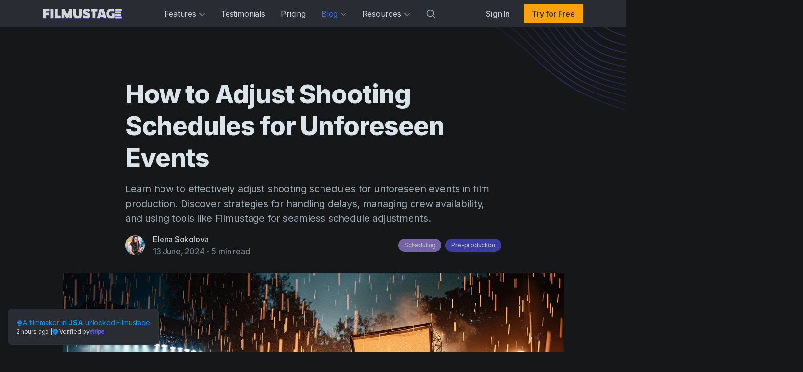

--- FILE ---
content_type: text/html; charset=utf-8
request_url: https://filmustage.com/blog/how-to-adjust-shooting-schedules-for-unforeseen-events/?ref=blog.filmustage.com
body_size: 65780
content:
<!DOCTYPE html><html lang="en"><head><script>(function(w,i,g){w[g]=w[g]||[];if(typeof w[g].push=='function')w[g].push(i)})
(window,'GTM-WZ82RGH','google_tags_first_party');</script><script>(function(w,d,s,l){w[l]=w[l]||[];(function(){w[l].push(arguments);})('set', 'developer_id.dYzg1YT', true);
		w[l].push({'gtm.start':new Date().getTime(),event:'gtm.js'});var f=d.getElementsByTagName(s)[0],
		j=d.createElement(s);j.async=true;j.src='/gtaacab/';
		f.parentNode.insertBefore(j,f);
		})(window,document,'script','dataLayer');</script><meta charSet="utf-8"/><meta http-equiv="x-ua-compatible" content="ie=edge"/><meta name="viewport" content="width=device-width, initial-scale=1, shrink-to-fit=no"/><meta name="generator" content="Gatsby 5.13.3"/><meta data-react-helmet="true" name="description" content="Learn how to effectively adjust shooting schedules for unforeseen events in film production. Discover strategies for handling delays, managing crew availability, and using tools like Filmustage for seamless schedule adjustments."/><meta data-react-helmet="true" name="HandheldFriendly" content="true"/><meta data-react-helmet="true" name="generator" content="Ghost 4.3"/><meta data-react-helmet="true" property="og:site_name" content="Filmustage"/><meta data-react-helmet="true" property="og:type" content="article"/><meta data-react-helmet="true" property="og:title" content="How to Adjust Shooting Schedules for Unforeseen Events - Filmustage Blog"/><meta data-react-helmet="true" property="og:description" content="Learn how to effectively adjust shooting schedules for unforeseen events in film production. Discover strategies for handling delays, managing crew availability, and using tools like Filmustage for seamless schedule adjustments."/><meta data-react-helmet="true" property="og:url" content="https://filmustage.com/blog/how-to-adjust-shooting-schedules-for-unforeseen-events/"/><meta data-react-helmet="true" property="og:image" content="https://blog.filmustage.com/content/images/2024/06/film_crew_with_umbrellas.jpg"/><meta data-react-helmet="true" property="og:image:width" content="1200"/><meta data-react-helmet="true" property="og:image:height" content="630"/><meta data-react-helmet="true" name="twitter:title" content="How to Adjust Shooting Schedules for Unforeseen Events - Filmustage Blog"/><meta data-react-helmet="true" name="twitter:description" content="Learn how to effectively adjust shooting schedules for unforeseen events in film production. Discover strategies for handling delays, managing crew availability, and using tools like Filmustage for seamless schedule adjustments."/><meta data-react-helmet="true" name="twitter:url" content="https://filmustage.com/blog/how-to-adjust-shooting-schedules-for-unforeseen-events/"/><meta data-react-helmet="true" name="twitter:site" content="@filmustage"/><meta data-react-helmet="true" name="twitter:card" content="summary_large_image"/><meta data-react-helmet="true" name="twitter:image" content="https://blog.filmustage.com/content/images/2024/06/film_crew_with_umbrellas.jpg"/><meta data-react-helmet="true" name="twitter:label1" content="Written by"/><meta data-react-helmet="true" name="twitter:data1" content="Elena Sokolova"/><meta data-react-helmet="true" name="twitter:label2" content="Filed under"/><meta data-react-helmet="true" name="twitter:data2" content="Scheduling, Pre-production"/><meta data-react-helmet="true" property="article:published_time" content="2024-06-13T12:18:42.000+00:00"/><meta data-react-helmet="true" property="article:modified_time" content="2024-08-28T14:14:22.000+00:00"/><meta data-react-helmet="true" property="article:publisher" content="https://www.facebook.com/filmustage/"/><meta data-react-helmet="true" property="article:author" content="https://www.facebook.com/doctorlenktor/"/><meta data-react-helmet="true" property="article:tag" content="Scheduling"/><meta data-react-helmet="true" property="article:tag" content="Pre-production"/><meta name="theme-color" content="#151719"/><style data-href="/styles.d976789d668093be1522.css" data-identity="gatsby-global-css">.ais-Breadcrumb-list,.ais-CurrentRefinements-list,.ais-HierarchicalMenu-list,.ais-Hits-list,.ais-InfiniteHits-list,.ais-InfiniteResults-list,.ais-Menu-list,.ais-NumericMenu-list,.ais-Pagination-list,.ais-RatingMenu-list,.ais-RefinementList-list,.ais-Results-list,.ais-ToggleRefinement-list{list-style:none;margin:0;padding:0}.ais-ClearRefinements-button,.ais-CurrentRefinements-delete,.ais-CurrentRefinements-reset,.ais-GeoSearch-redo,.ais-GeoSearch-reset,.ais-HierarchicalMenu-showMore,.ais-InfiniteHits-loadMore,.ais-InfiniteHits-loadPrevious,.ais-InfiniteResults-loadMore,.ais-Menu-showMore,.ais-RangeInput-submit,.ais-RefinementList-showMore,.ais-SearchBox-reset,.ais-SearchBox-submit,.ais-VoiceSearch-button{background:none;border:0;color:inherit;cursor:pointer;font:inherit;line-height:normal;overflow:visible;padding:0;-webkit-user-select:none;user-select:none}.ais-ClearRefinements-button::-moz-focus-inner,.ais-CurrentRefinements-delete::-moz-focus-inner,.ais-CurrentRefinements-reset::-moz-focus-inner,.ais-GeoSearch-redo::-moz-focus-inner,.ais-GeoSearch-reset::-moz-focus-inner,.ais-HierarchicalMenu-showMore::-moz-focus-inner,.ais-InfiniteHits-loadMore::-moz-focus-inner,.ais-InfiniteHits-loadPrevious::-moz-focus-inner,.ais-InfiniteResults-loadMore::-moz-focus-inner,.ais-Menu-showMore::-moz-focus-inner,.ais-RangeInput-submit::-moz-focus-inner,.ais-RefinementList-showMore::-moz-focus-inner,.ais-SearchBox-reset::-moz-focus-inner,.ais-SearchBox-submit::-moz-focus-inner,.ais-VoiceSearch-button::-moz-focus-inner{border:0;padding:0}.ais-ClearRefinements-button[disabled],.ais-CurrentRefinements-delete[disabled],.ais-CurrentRefinements-reset[disabled],.ais-GeoSearch-redo[disabled],.ais-GeoSearch-reset[disabled],.ais-HierarchicalMenu-showMore[disabled],.ais-InfiniteHits-loadMore[disabled],.ais-InfiniteHits-loadPrevious[disabled],.ais-InfiniteResults-loadMore[disabled],.ais-Menu-showMore[disabled],.ais-RangeInput-submit[disabled],.ais-RefinementList-showMore[disabled],.ais-SearchBox-reset[disabled],.ais-SearchBox-submit[disabled],.ais-VoiceSearch-button[disabled]{cursor:default}.ais-HierarchicalMenu-showMore,.ais-InfiniteHits-loadMore,.ais-InfiniteHits-loadPrevious,.ais-Menu-showMore,.ais-RefinementList-showMore{overflow-anchor:none}.ais-Breadcrumb-item,.ais-Breadcrumb-list,.ais-Pagination-list,.ais-PoweredBy,.ais-RangeInput-form,.ais-RatingMenu-link{align-items:center;display:flex}.ais-GeoSearch,.ais-GeoSearch-map{height:100%}.ais-HierarchicalMenu-list .ais-HierarchicalMenu-list{margin-left:1em}.ais-PoweredBy-logo{display:block;height:1.2em;width:auto}.ais-PoweredBy-text{margin-right:.3rem}.ais-RatingMenu-starIcon{display:block;height:20px;width:20px}.ais-SearchBox-input::-ms-clear,.ais-SearchBox-input::-ms-reveal{display:none;height:0;width:0}.ais-SearchBox-input::-webkit-search-cancel-button,.ais-SearchBox-input::-webkit-search-decoration,.ais-SearchBox-input::-webkit-search-results-button,.ais-SearchBox-input::-webkit-search-results-decoration{display:none}.ais-RangeSlider .rheostat{margin-bottom:40px;margin-top:40px;overflow:visible}.ais-RangeSlider .rheostat-background{height:6px;top:0;width:100%}.ais-RangeSlider .rheostat-handle{margin-left:-12px;top:-7px}.ais-RangeSlider .rheostat-background{background-color:#fff;border:1px solid #aaa;position:relative}.ais-RangeSlider .rheostat-progress{background-color:#333;position:absolute;top:1px}.rheostat-handle{background-color:#fff;border:1px solid #333;border-radius:50%;cursor:grab;height:20px;position:relative;width:20px;z-index:1}.rheostat-marker{background-color:#aaa;height:5px;margin-left:-1px;position:absolute;width:1px}.rheostat-marker--large{height:9px}.rheostat-value{padding-top:15px}.rheostat-tooltip,.rheostat-value{margin-left:50%;position:absolute;text-align:center;transform:translateX(-50%)}.rheostat-tooltip{top:-22px}[class^=ais-]{box-sizing:border-box}.ais-VoiceSearch-button:disabled,[class^=ais-][class$="--disabled"],[class^=ais-][class$="--disabled"] *{cursor:not-allowed}.ais-ClearRefinements-button,.ais-GeoSearch-redo,.ais-GeoSearch-reset,.ais-HierarchicalMenu-showMore,.ais-InfiniteHits-loadMore,.ais-InfiniteHits-loadPrevious,.ais-Menu-showMore,.ais-Pagination-link,.ais-RangeInput-submit,.ais-RefinementList-showMore,.ais-RelevantSort-button,.ais-VoiceSearch-button{-webkit-appearance:none;appearance:none;background-color:#fff;background-image:linear-gradient(-180deg,#fff,#fcfcfd);border:1px solid #d6d6e7;border-radius:3px;box-shadow:0 1px 0 0 rgba(35,38,59,.05);color:#23263b;cursor:pointer;display:inline-flex;font-size:.875rem;font-weight:400;height:2rem;justify-content:center;line-height:1.25rem;padding:0 1rem;place-items:center;text-decoration:none;-webkit-user-select:none;user-select:none}.ais-GeoSearch-redo,.ais-GeoSearch-reset,.ais-HierarchicalMenu-showMore,.ais-Menu-showMore,.ais-RefinementList-showMore{height:1.5rem}.ais-HierarchicalMenu-showMore,.ais-Menu-showMore,.ais-RefinementList-showMore{margin-top:1rem}.ais-ClearRefinements-button:hover,.ais-GeoSearch-redo:hover,.ais-GeoSearch-reset:hover,.ais-HierarchicalMenu-showMore:hover,.ais-InfiniteHits-loadMore:hover,.ais-InfiniteHits-loadPrevious:hover,.ais-Menu-showMore:hover,.ais-Pagination-item:not(.ais-Pagination-item--selected):not(.ais-Pagination-item--disabled) .ais-Pagination-link:hover,.ais-RangeInput-submit:hover,.ais-RefinementList-showMore:hover,.ais-VoiceSearch-button:hover{background-image:linear-gradient(-180deg,#fff,#f5f5fa);border-color:#d6d6e7}.ais-ClearRefinements-button:focus,.ais-GeoSearch-redo:focus,.ais-GeoSearch-reset:focus,.ais-HierarchicalMenu-showMore:focus,.ais-InfiniteHits-loadMore:focus,.ais-InfiniteHits-loadPrevious:focus,.ais-Menu-showMore:focus,.ais-RangeInput-submit:focus,.ais-RefinementList-showMore:focus,.ais-VoiceSearch-button:focus{background-image:linear-gradient(-180deg,#fff,#f5f5fa);border-color:#3c4fe0;box-shadow:0 0 0 1px #3c4fe0,0 2px 0 1px rgba(35,38,59,.05);outline:medium none currentcolor}.ais-ClearRefinements-button:active,.ais-GeoSearch-redo:active,.ais-GeoSearch-reset:active,.ais-HierarchicalMenu-showMore:active,.ais-InfiniteHits-loadMore:active,.ais-InfiniteHits-loadPrevious:active,.ais-Menu-showMore:active,.ais-Pagination-item--selected .ais-Pagination-link,.ais-Pagination-link:active,.ais-RefinementList-showMore:active,.ais-VoiceSearch-button:active{border-color:#d6d6e7;box-shadow:inset 0 1px 4px 0 rgba(119,122,175,.4),inset 0 1px 1px 0 rgba(119,122,175,.4),0 1px 0 0 rgba(35,38,59,.05)}.ais-ClearRefinements-button:disabled[disabled],.ais-GeoSearch-redo--disabled,.ais-GeoSearch-reset--disabled,.ais-InfiniteHits-loadMore:disabled[disabled],.ais-InfiniteHits-loadPrevious:disabled[disabled],.ais-Pagination-item--disabled .ais-Pagination-link,.ais-VoiceSearch-button:disabled{background-image:linear-gradient(-180deg,#fff,#f5f5fa);border-color:#efeff5;box-shadow:none;color:#b6b7d5}.ais-HierarchicalMenu-showMore--disabled[disabled],.ais-Menu-showMore--disabled[disabled],.ais-RefinementList-showMore--disabled[disabled]{display:none}.ais-HierarchicalMenu-item,.ais-Menu-item,.ais-NumericMenu-label,.ais-RatingMenu-item,.ais-RefinementList-item,.ais-ToggleRefinement-label{display:block;font-size:.875rem;line-height:1.75rem}.ais-HierarchicalMenu-link,.ais-Menu-link,.ais-RatingMenu-link,.ais-RefinementList-label{align-items:center;cursor:pointer;display:flex;flex-wrap:nowrap}.ais-Breadcrumb-link,.ais-HierarchicalMenu-link,.ais-Menu-link,.ais-RatingMenu-link{color:inherit;text-decoration:none}.ais-Breadcrumb-link:hover{text-decoration:underline}.ais-HierarchicalMenu-label,.ais-Menu-label,.ais-RefinementList-labelText{overflow:hidden;text-overflow:ellipsis;white-space:nowrap}.ais-HierarchicalMenu-item--selected>.ais-HierarchicalMenu-link>.ais-HierarchicalMenu-label,.ais-Menu-item--selected .ais-Menu-label,.ais-RatingMenu-item--selected,.ais-RefinementList-item--selected{font-weight:600}.ais-HierarchicalMenu-count,.ais-Menu-count,.ais-RatingMenu-count,.ais-RefinementList-count,.ais-ToggleRefinement-count{background:#f5f5fa none repeat scroll 0 0;border:1px solid #b6b7d5;border-radius:99999px;color:#23263b;display:inline-flex;flex-shrink:0;font-size:.75rem;font-weight:400;line-height:1rem;margin-left:.5rem;overflow:hidden;padding:0 .25rem}.ais-HierarchicalMenu-noResults,.ais-Menu-noResults,.ais-RefinementList-noResults{color:#5a5e9a;font-size:.875rem;line-height:1.25rem;margin-top:1rem}.ais-HitsPerPage-select,.ais-MenuSelect-select,.ais-SortBy-select{-webkit-appearance:none;appearance:none;background-color:#fff;background-image:url('data:image/svg+xml;utf8,<svg width="14" height="24" xmlns="http://www.w3.org/2000/svg"><g stroke="%23777aaf" stroke-width="2" fill="none" fill-rule="evenodd"><path d="M13 7L7 1 1 7M1 17l6 6 6-6"/></g></svg>'),linear-gradient(-180deg,#fff,#fcfcfd);background-position:right 1rem center,0 0;background-repeat:no-repeat;background-size:10px,auto;border:1px solid #d6d6e7;border-radius:3px;box-shadow:0 1px 0 0 rgba(35,38,59,.05);color:#23263b;cursor:pointer;font:inherit;height:2.5rem;outline:medium none currentcolor;padding:0 2.5rem 0 1rem;position:relative;width:100%}.ais-HitsPerPage-select:-moz-focusring,.ais-HitsPerPage-select::-moz-focus-inner,.ais-SortBy-select:-moz-focusring,.ais-SortBy-select::-moz-focus-inner{color:transparent;outline:medium none currentcolor}.ais-HitsPerPage-select>option:not(:checked),.ais-SortBy-select>option:not(:checked){color:#23263b}.ais-HitsPerPage-select>option:disabled,.ais-SortBy-select>option:disabled{color:#b6b7d5}.ais-HitsPerPage-select:hover,.ais-SortBy-select:hover{background-image:url('data:image/svg+xml;utf8,<svg width="14" height="24" xmlns="http://www.w3.org/2000/svg"><g stroke="%23777aaf" stroke-width="2" fill="none" fill-rule="evenodd"><path d="M13 7L7 1 1 7M1 17l6 6 6-6"/></g></svg>'),linear-gradient(-180deg,#fcfcfd,#f5f5fa);border-color:#d6d6e7}.ais-HitsPerPage-select:focus,.ais-SortBy-select:focus{background-image:url('data:image/svg+xml;utf8,<svg width="14" height="24" xmlns="http://www.w3.org/2000/svg"><g stroke="%23777aaf" stroke-width="2" fill="none" fill-rule="evenodd"><path d="M13 7L7 1 1 7M1 17l6 6 6-6"/></g></svg>'),linear-gradient(-180deg,#fff,#f5f5fa);border-color:#3c4fe0;box-shadow:0 0 0 1px #3c4fe0,0 2px 0 0 rgba(35,38,59,.05)}.ais-HitsPerPage-select:disabled,.ais-SortBy-select:disabled{background-image:url('data:image/svg+xml;utf8,<svg width="14" height="24" xmlns="http://www.w3.org/2000/svg"><g stroke="%23b6b7d5" stroke-width="2" fill="none" fill-rule="evenodd"><path d="M13 7L7 1 1 7M1 17l6 6 6-6"/></g></svg>'),linear-gradient(-180deg,#fff,#f5f5fa);border-color:#efeff5;box-shadow:none;color:#b6b7d5;cursor:not-allowed}.ais-Panel{margin-bottom:2rem}.ais-Panel-header{margin-bottom:1rem;text-transform:uppercase}.ais-Panel-footer,.ais-Panel-header{color:#5a5e9a;font-size:.75rem;font-weight:600;line-height:1rem}.ais-Panel-footer{margin-top:1rem}.ais-Panel--collapsible{position:relative}.ais-Panel--collapsible .ais-Panel-collapseButton{background:none;border:none;padding:0;position:absolute;right:0;top:0}.ais-Panel--collapsed .ais-Panel-body,.ais-Panel--collapsed .ais-Panel-footer{display:none}.ais-SearchBox-form{background-color:#fff;display:flex;font-size:.875rem;height:2.5rem;line-height:1.25rem;position:relative;width:100%}.ais-SearchBox-form:before{background:transparent url("data:image/svg+xml;utf8,%3Csvg%20xmlns%3D%22http%3A%2F%2Fwww.w3.org%2F2000%2Fsvg%22%20width%3D%2216%22%20height%3D%2216%22%20viewBox%3D%220%200%2024%2024%22%20fill%3D%22none%22%20stroke%3D%22%235a5e9a%22%20stroke-width%3D%222%22%20stroke-linecap%3D%22round%22%20stroke-linejoin%3D%22round%22%3E%3Ccircle%20cx%3D%2211%22%20cy%3D%2211%22%20r%3D%228%22%3E%3C%2Fcircle%3E%3Cline%20x1%3D%2221%22%20y1%3D%2221%22%20x2%3D%2216.65%22%20y2%3D%2216.65%22%3E%3C%2Fline%3E%3C%2Fsvg%3E") repeat scroll 0 0;content:"";height:1rem;left:1rem;margin-top:-.5rem;position:absolute;top:50%;width:1rem}.ais-SearchBox-input{-webkit-appearance:none;appearance:none;background-color:#fff;border:1px solid #d6d6e7;border-radius:3px;box-shadow:inset 0 1px 4px 0 rgba(119,122,175,.3);caret-color:#5a5e9a;color:#23263b;flex:1 1;font:inherit;max-width:100%;padding-left:2.5rem}.ais-SearchBox-input::placeholder{color:#5a5e9a}.ais-SearchBox-input:focus{border-color:#3c4fe0;box-shadow:0 1px 0 0 rgba(35,38,59,.05);outline:medium none currentcolor}.ais-SearchBox-input:disabled{background:transparent linear-gradient(-180deg,#fff,#f5f5fa) repeat scroll 0 0;border-color:#efeff5;box-shadow:none;cursor:not-allowed}.ais-SearchBox-input:disabled::placeholder{color:#b6b7d5;pointer-events:none}.ais-SearchBox-input::-webkit-search-cancel-button,.ais-SearchBox-input::-webkit-search-decoration,.ais-SearchBox-input::-webkit-search-results-button,.ais-SearchBox-input::-webkit-search-results-decoration{-webkit-appearance:none;appearance:none}.ais-SearchBox-loadingIndicator,.ais-SearchBox-reset{fill:#484c7a;align-items:center;border-radius:50%;display:flex;height:20px;justify-content:center;position:absolute;right:1rem;top:50%;transform:translateY(-50%);width:20px}.ais-SearchBox-reset:focus{fill:#fff;background:#b6b7d5;outline:0}.ais-RefinementList-searchBox .ais-SearchBox-loadingIndicator,.ais-RefinementList-searchBox .ais-SearchBox-reset{right:.5rem}.ais-SearchBox-loadingIndicator[hidden],.ais-SearchBox-reset[hidden],.ais-SearchBox-submit{display:none}.ais-Menu-searchBox,.ais-RefinementList-searchBox{margin-bottom:.5rem}.ais-Menu-searchBox .ais-SearchBox-form,.ais-RefinementList-searchBox .ais-SearchBox-form{height:2rem}.ais-Menu-searchBox .ais-SearchBox-form:before,.ais-RefinementList-searchBox .ais-SearchBox-form:before{left:.5rem}.ais-Menu-searchBox .ais-SearchBox-input,.ais-RefinementList-searchBox .ais-SearchBox-input{padding-left:2rem}.ais-VoiceSearch-button{color:#5a5e9a;height:48px;width:48px}.ais-VoiceSearch-button svg{color:currentcolor}.ais-Highlight-highlighted,.ais-Snippet-highlighted{background-color:rgba(84,104,255,.1);color:#5468ff;font-style:normal}.ais-ReverseHighlight-highlighted,.ais-ReverseSnippet-highlighted{background:none;font-style:normal;font-weight:700}.ais-Hits-item,.ais-InfiniteHits-item{align-items:center;background:#fff;box-shadow:0 0 0 1px rgba(35,38,59,.05),0 1px 3px 0 rgba(35,38,59,.15);display:flex;font-size:.875rem;font-weight:400;line-height:1.25rem;padding:1.5rem}.ais-Hits-item:first-of-type,.ais-InfiniteHits-item:first-of-type{border-radius:3px 3px 0 0}.ais-Hits-item:last-of-type,.ais-InfiniteHits-item:last-of-type{border-radius:0 0 3px 3px}.ais-Hits-item:only-of-type,.ais-InfiniteHits-item:only-of-type{border-radius:3px}.ais-InfiniteHits-loadMore,.ais-InfiniteHits-loadPrevious{display:flex;margin:1rem auto}.ais-GeoSearch{position:relative}.ais-GeoSearch-control{left:3.75rem;position:absolute;top:1rem}.ais-GeoSearch-label{align-items:center;background-color:#f5f5fa;border:1px solid #b6b7d5;border-radius:3px;cursor:pointer;display:inline-flex;font-size:.875rem;line-height:1.5;min-height:1.5rem;padding:.25rem .5rem}.ais-GeoSearch-label,.ais-GeoSearch-redo,.ais-GeoSearch-reset{white-space:nowrap}.ais-GeoSearch-reset{bottom:1.25rem;left:50%;position:absolute;transform:translateX(-50%)}.ais-GeoSearch-input,.ais-RefinementList-checkbox{-webkit-appearance:none;appearance:none;background-color:#fff;background-position:50%;background-size:180%;border:1px solid;border-radius:3px;box-shadow:inset 0 1px 4px 0 rgba(119,122,175,.4);color:#d6d6e7;cursor:inherit;height:1rem;margin:0 .5rem 0 0;min-width:1rem}.ais-GeoSearch-input:checked,.ais-RefinementList-item--selected .ais-RefinementList-checkbox{background-image:url("data:image/svg+xml;utf8,%3Csvg%20xmlns%3D%22http%3A%2F%2Fwww.w3.org%2F2000%2Fsvg%22%20width%3D%2216%22%20height%3D%2216%22%20viewBox%3D%220%200%2024%2024%22%20fill%3D%22none%22%20stroke%3D%22%235468ff%22%20stroke-width%3D%222%22%20stroke-linecap%3D%22round%22%20stroke-linejoin%3D%22round%22%3E%3Cpolyline%20points%3D%2220%206%209%2017%204%2012%22%3E%3C%2Fpolyline%3E%3C%2Fsvg%3E");background-size:14px;border-color:currentcolor;box-shadow:inset 0 1px 0 0 rgba(35,38,59,.05);color:#3c4fe0}.ais-GeoSearch-input:focus,.ais-RefinementList-checkbox:focus{outline:medium none currentcolor}.ais-GeoSearch-input:checked:focus,.ais-RefinementList-item--selected .ais-RefinementList-checkbox:focus{box-shadow:inset 0 1px 0 0 rgba(35,38,59,.05),0 0 0 1px currentcolor}.ais-NumericMenu-label{align-items:center;cursor:pointer;display:flex}.ais-NumericMenu-radio{-webkit-appearance:none;appearance:none;background:#fff;border:1px solid #d6d6e7;border-radius:50%;box-shadow:inset 0 1px 4px 0 rgba(119,122,175,.3);height:16px;margin:0 .5rem 0 0;outline:0;position:relative;width:16px}.ais-NumericMenu-radio:checked,.ais-NumericMenu-radio:focus{border-color:#3c4fe0;box-shadow:0 1px 0 0 rgba(35,38,59,.05)}.ais-NumericMenu-radio:focus{box-shadow:0 0 0 1px #3c4fe0,0 1px 0 0 rgba(35,38,59,.05)}.ais-NumericMenu-radio:checked:after{background:#3c4fe0;border-radius:50%;bottom:4px;content:"";left:4px;position:absolute;right:4px;top:4px}.ais-HierarchicalMenu-list .ais-HierarchicalMenu-list{margin-left:1.5rem}.ais-HierarchicalMenu-link:before{background-image:url("data:image/svg+xml;utf8,%3Csvg%20xmlns%3D%22http%3A%2F%2Fwww.w3.org%2F2000%2Fsvg%22%20width%3D%2216%22%20height%3D%2216%22%20viewBox%3D%220%200%2024%2024%22%20fill%3D%22none%22%20stroke%3D%22%23b6b7d5%22%20stroke-width%3D%222%22%20stroke-linecap%3D%22round%22%20stroke-linejoin%3D%22round%22%3E%3Cpolyline%20points%3D%2218%2015%2012%209%206%2015%22%3E%3C%2Fpolyline%3E%3C%2Fsvg%3E");background-repeat:no-repeat;content:"";display:inline-block;height:1rem;margin-right:.5rem;-webkit-user-select:none;user-select:none;width:1rem}.ais-HierarchicalMenu-item--selected>.ais-HierarchicalMenu-link:before{background-image:url("data:image/svg+xml;utf8,%3Csvg%20xmlns%3D%22http%3A%2F%2Fwww.w3.org%2F2000%2Fsvg%22%20width%3D%2216%22%20height%3D%2216%22%20viewBox%3D%220%200%2024%2024%22%20fill%3D%22none%22%20stroke%3D%22%235468ff%22%20stroke-width%3D%222%22%20stroke-linecap%3D%22round%22%20stroke-linejoin%3D%22round%22%3E%3Cpolyline%20points%3D%226%209%2012%2015%2018%209%22%3E%3C%2Fpolyline%3E%3C%2Fsvg%3E")}.ais-RatingMenu-starIcon{fill:#5a5e9a;margin-right:.25rem;position:relative;width:16px}.ais-RatingMenu-item--disabled .ais-RatingMenu-starIcon{fill:#b6b7d5}.ais-RatingMenu-item--disabled .ais-RatingMenu-count,.ais-RatingMenu-item--disabled .ais-RatingMenu-label{color:#b6b7d5}.ais-ClearRefinements-button{width:100%}.ais-CurrentRefinements-list{display:inline-grid;gap:1rem;grid-auto-flow:column}.ais-CurrentRefinements-item{align-items:center;background-color:#f5f5fa;border:1px solid #b6b7d5;border-radius:3px;display:flex;display:inline-flex;font-size:.875rem;line-height:1.5;min-height:1.5rem;padding:.05rem .5rem}.ais-CurrentRefinements-category{display:flex;margin-left:.5rem}.ais-CurrentRefinements-delete{color:#9698c3;height:100%;margin-left:.25rem;outline-width:0}.ais-ToggleRefinement-label{align-items:center;cursor:pointer;display:flex;flex-direction:row-reverse;justify-content:space-between}.ais-ToggleRefinement-checkbox{-webkit-appearance:none;appearance:none;background:rgba(65,66,71,.08);background:#f5f5fa;border-radius:9999px;box-shadow:inset 0 1px 4px 0 rgba(119,122,175,.4);height:18px;pointer-events:none;position:relative;width:32px}.ais-ToggleRefinement-checkbox:checked{background:#3c4fe0;box-shadow:inset 0 1px 4px 0 rgba(35,38,59,.1)}.ais-ToggleRefinement-checkbox:focus{outline:0}.ais-ToggleRefinement-checkbox:after{background:linear-gradient(-180deg,#fff,#f5f5fa);border-radius:9999px;box-shadow:1px 1px 1px 0 rgba(35,38,59,.05);content:"";height:16px;left:1px;position:absolute;top:1px;transition:all .1s ease-in-out;width:16px}.ais-ToggleRefinement-checkbox:checked:after{transform:translateX(14px)}.ais-RangeInput-input{align-items:center;background-color:#fff;border:1px solid #d6d6e7;border-radius:3px;box-shadow:inset 0 1px 4px 0 rgba(119,122,175,.3);caret-color:#5a5e9a;color:#23263b;cursor:text;display:flex;flex:1 1;font-size:.875rem;height:2rem;line-height:1.25rem;min-width:0;overflow:hidden;padding:0 1rem;position:relative}.ais-RangeInput-input:focus{border-color:#3c4fe0;box-shadow:0 1px 0 0 rgba(35,38,59,.05);outline:0}.ais-RangeInput-separator{margin:0 .5rem}.ais-RangeInput-submit{margin-left:.5rem}.ais-RangeSlider .rheostat{margin:40px 6px}.ais-RangeSlider .rheostat-horizontal{cursor:pointer;width:calc(100% - 15px)}.ais-RangeSlider .rheostat-background{background-color:transparent;border:none;border-radius:3px;box-shadow:inset 0 1px 3px 0 rgba(0,0,0,.1),0 .5px 0 0 hsla(0,0%,100%,.05);height:4px}.ais-RangeSlider .rheostat-progress{background-color:#3c4fe0;border-radius:3px;height:4px;max-width:100%;top:0}.ais-RangeSlider .rheostat-tooltip{font-weight:700;-webkit-user-select:none;user-select:none}.ais-RangeSlider .rheostat-handle{background-color:#fff;background-image:linear-gradient(-180deg,#fff,#fcfcfd);border:1px solid #d6d6e7;border-radius:2px;box-shadow:0 1px 0 0 rgba(35,38,59,.05);height:24px;margin-left:-6px;top:-11px;width:12px}.ais-RangeSlider .rheostat-handle:after,.ais-RangeSlider .rheostat-handle:before{background-color:#d6d6e7;content:"";height:12px;position:absolute;top:6px;width:1px}.ais-RangeSlider .rheostat-handle:before{left:4px}.ais-RangeSlider .rheostat-handle:after{right:4px}.ais-RangeSlider .rheostat-marker{background-color:#d6d6e7}.ais-Pagination-item:first-child>.ais-Pagination-link{border-radius:3px 0 0 3px}.ais-Pagination-item+.ais-Pagination-item>.ais-Pagination-link{border-radius:0;margin-left:-1px}.ais-Pagination-item:last-child>.ais-Pagination-link{border-radius:0 3px 3px 0}.ais-Pagination-item{display:inline-block}.ais-Pagination-item--selected .ais-Pagination-link{font-weight:700}.ais-Breadcrumb-link,.ais-Breadcrumb-separator{color:#5a5e9a}.ais-Breadcrumb-separator{display:flex;margin:0 .5rem}.ais-Breadcrumb-item--selected{font-weight:600}.ais-Breadcrumb-item--selected .ais-Breadcrumb-separator{font-weight:400}@media (max-width:767px){.ais-RangeInput-input,.ais-SearchBox-input{font-size:1rem}}.kg-gallery-card,.kg-gallery-card *{box-sizing:border-box}.kg-gallery-card,.kg-image-card{--gap:1.2rem}.kg-gallery-card:not(.kg-card-hascaption)+.kg-gallery-card,.kg-gallery-card:not(.kg-card-hascaption)+.kg-image-card,.kg-image-card:not(.kg-card-hascaption)+.kg-gallery-card,.kg-image-card:not(.kg-card-hascaption)+.kg-image-card{margin-top:var(--gap)}.kg-gallery-container{position:relative}.kg-gallery-row{display:flex;flex-direction:row;justify-content:center}.kg-gallery-image img{display:block;height:100%;margin:0;width:100%}.kg-gallery-row:not(:first-of-type){margin:var(--gap) 0 0}.kg-gallery-image:not(:first-of-type){margin:0 0 0 var(--gap)}@media (max-width:600px){.kg-gallery-card,.kg-image-card{--gap:0.6rem}}.kg-bookmark-card,.kg-bookmark-card *{box-sizing:border-box}.kg-bookmark-card,.kg-bookmark-publisher{position:relative;width:100%}.kg-bookmark-card a.kg-bookmark-container,.kg-bookmark-card a.kg-bookmark-container:hover{border:1px solid rgba(124,139,154,.25);border-radius:3px;color:inherit;display:flex;overflow:hidden;text-decoration:none}.kg-bookmark-content{align-items:flex-start;display:flex;flex-basis:100%;flex-direction:column;flex-grow:1;justify-content:flex-start;overflow:hidden;padding:20px}.kg-bookmark-title{font-size:1.5rem;font-weight:600;line-height:1.4em}.kg-bookmark-description{-webkit-line-clamp:2;-webkit-box-orient:vertical;display:-webkit-box;font-size:1.4rem;font-weight:400;line-height:1.5em;margin-top:3px;max-height:44px;opacity:.7;overflow-y:hidden}.kg-bookmark-metadata{align-items:center;display:flex;font-size:1.4rem;font-weight:500;margin-top:22px;white-space:nowrap;width:100%}.kg-bookmark-metadata>:not(img){opacity:.7}.kg-bookmark-icon{height:20px;margin-right:6px;width:20px}.kg-bookmark-author,.kg-bookmark-publisher{display:inline}.kg-bookmark-publisher{display:block;line-height:1.65em;max-width:240px;overflow:hidden;text-overflow:ellipsis;white-space:nowrap}.kg-bookmark-metadata>span:nth-of-type(2){font-weight:400}.kg-bookmark-metadata>span:nth-of-type(2):before{content:"•";margin:0 6px}.kg-bookmark-metadata>span:last-of-type{overflow:hidden;text-overflow:ellipsis}.kg-bookmark-thumbnail{flex-grow:1;min-width:33%;position:relative}.kg-bookmark-thumbnail img{border-radius:0 2px 2px 0;height:100%;left:0;object-fit:cover;position:absolute;top:0;width:100%}.kg-nft-card,.kg-nft-card *{box-sizing:border-box}.kg-nft-card{align-items:center;display:flex;flex-direction:column;margin-left:auto;margin-right:auto;width:100%}.kg-nft-card a.kg-nft-card-container{background:#fff;border-radius:5px;box-shadow:0 2px 6px -2px rgba(0,0,0,.1),0 0 1px rgba(0,0,0,.4);color:#222;display:flex;flex:auto;flex-direction:column;font-family:-apple-system,BlinkMacSystemFont,avenir next,avenir,helvetica neue,helvetica,ubuntu,roboto,noto,segoe ui,arial,sans-serif;font-size:14px;font-weight:400;max-width:512px;position:static;text-decoration:none;transition:none;width:100%}.kg-nft-card *{position:static}.kg-nft-metadata{padding:20px;width:100%}.kg-nft-image{border-radius:5px 5px 0 0;width:100%}.kg-nft-header{align-items:flex-start;display:flex;gap:20px;justify-content:space-between}.kg-nft-header h4.kg-nft-title{color:#222;font-family:inherit;font-size:19px;font-weight:700;line-height:1.3em;margin:0;max-width:unset;min-width:unset}.kg-nft-opensea-logo{margin-top:2px;object-fit:scale-down;width:100px}.kg-nft-creator{color:#ababab;font-family:inherit;line-height:1.4em;margin:4px 0 0}.kg-nft-creator span{color:#222;font-weight:500}.kg-nft-card p.kg-nft-description{color:#222;font-family:inherit;font-size:14px;line-height:1.4em;margin:20px 0 0}.kg-button-card,.kg-button-card *{border-style:solid;box-sizing:border-box}.kg-button-card{align-items:center;display:flex;justify-content:center;position:static;width:100%}.kg-button-card.kg-align-left{justify-content:flex-start}.kg-button-card a.kg-btn{align-items:center;border-color:transparent;border-radius:.125rem;border-width:1px;display:inline-flex;font-weight:500;justify-content:center;line-height:1.375;padding:.5rem 1rem;transition-duration:.15s;transition-property:color,background-color,border-color,text-decoration-color,fill,stroke,opacity,box-shadow,transform,filter,backdrop-filter,-webkit-backdrop-filter;transition-timing-function:cubic-bezier(.4,0,.2,1)}.kg-button-card a.kg-btn:hover{background-color:#fcc212}.kg-button-card a.kg-btn-accent{background-color:#ffa10f;color:#25282c}.kg-callout-card,.kg-callout-card *{box-sizing:border-box}.kg-callout-card{border-radius:3px;display:flex;padding:1.2em 1.6em}.kg-callout-card-grey{background:rgba(124,139,154,.13)}.kg-callout-card-white{background:transparent;box-shadow:inset 0 0 0 1px rgba(124,139,154,.25)}.kg-callout-card-blue{background:rgba(33,172,232,.12)}.kg-callout-card-green{background:rgba(52,183,67,.12)}.kg-callout-card-yellow{background:rgba(240,165,15,.13)}.kg-callout-card-red{background:rgba(209,46,46,.11)}.kg-callout-card-pink{background:rgba(225,71,174,.11)}.kg-callout-card-purple{background:rgba(135,85,236,.12)}.kg-callout-card-accent{background:var(--ghost-accent-color);color:#fff}.kg-callout-card.kg-callout-card-accent a{color:#fff;text-decoration:underline}.kg-callout-card div.kg-callout-emoji{font-size:1.15em;line-height:1.25em;padding-right:.8em}.kg-callout-card div.kg-callout-text{font-size:.95em;line-height:1.5em}.kg-callout-card+.kg-callout-card{margin-top:1em}.kg-toggle-card,.kg-toggle-card *{box-sizing:border-box}.kg-toggle-card{background:transparent;border-radius:4px;box-shadow:inset 0 0 0 1px rgba(124,139,154,.25);padding:1.2em}.kg-toggle-card[data-kg-toggle-state=close] .kg-toggle-content{height:0;opacity:0;overflow:hidden;position:relative;top:-.5em;transition:opacity .5s ease,top .35s ease}.kg-toggle-content{height:auto;opacity:1;position:relative;top:0;transition:opacity 1s ease,top .35s ease}.kg-toggle-card[data-kg-toggle-state=close] svg{transform:unset}.kg-toggle-heading{align-items:flex-start;cursor:pointer;display:flex;justify-content:space-between}.kg-toggle-card h4.kg-toggle-heading-text{font-size:1.15em;font-weight:700;line-height:1.3em;margin-bottom:0;margin-top:0}.kg-toggle-content p:first-of-type{margin-top:.5em}.kg-toggle-card .kg-toggle-content ol,.kg-toggle-card .kg-toggle-content p,.kg-toggle-card .kg-toggle-content ul{font-size:.95em;line-height:1.5em;margin-bottom:0;margin-top:.95em}.kg-toggle-card li+li{margin-top:.5em}.kg-toggle-card-icon{align-items:center;background:none;border:0;display:flex;height:24px;justify-content:center;margin-left:1em;width:24px}.kg-toggle-heading svg{color:rgba(124,139,154,.5);transform:rotate(-180deg);transition:all .3s;width:14px}.kg-toggle-heading path{fill:none;stroke:currentcolor;stroke-linecap:round;stroke-linejoin:round;stroke-width:1.5;fill-rule:evenodd}.kg-toggle-card+.kg-toggle-card{margin-top:1em}.kg-blockquote-alt{font-size:1.5em;font-style:italic;line-height:1.7em;padding:0 2.5em;text-align:center}@media (max-width:800px){.kg-blockquote-alt{font-size:1.4em;padding-left:2em;padding-right:2em}}@media (max-width:600px){.kg-blockquote-alt{font-size:1.2em;padding-left:1.75em;padding-right:1.75em}}.kg-audio-card,.kg-audio-card *{box-sizing:border-box}.kg-audio-card{border-radius:3px;box-shadow:inset 0 0 0 1px rgba(124,139,154,.25);display:flex;min-height:96px;width:100%}.kg-audio-card+.kg-audio-card{margin-top:1em}.kg-audio-thumbnail{align-items:center;aspect-ratio:1/1;background:transparent;border-radius:2px;display:flex;justify-content:center;margin:8px;min-width:80px;object-fit:cover;width:80px}.kg-audio-thumbnail.placeholder{background:var(--ghost-accent-color)}.kg-audio-thumbnail.placeholder svg{fill:#fff;height:24px;width:24px}.kg-audio-player-container{--seek-before-width:0%;--volume-before-width:100%;--buffered-width:0%;display:flex;flex-direction:column;justify-content:space-between;position:relative;width:100%}.kg-audio-title{background:transparent;border:none;font-family:inherit;font-size:1.15em;font-weight:700;line-height:1.15em;margin:8px 0 0;padding:8px 12px;width:100%}.kg-audio-player{align-items:center;display:flex;flex-grow:1;padding:8px 12px}.kg-audio-current-time{min-width:38px;padding:0 4px}.kg-audio-current-time,.kg-audio-time{font-family:inherit;font-size:.85em;font-weight:500;line-height:1.4em;white-space:nowrap}.kg-audio-time{color:#ababab;width:56px}.kg-audio-duration{padding:0 4px}.kg-audio-pause-icon,.kg-audio-play-icon{background:transparent;bottom:1px;font-size:0;padding:0 4px 0 0;position:relative}.kg-audio-hide{display:none!important}.kg-audio-pause-icon svg,.kg-audio-play-icon svg{fill:currentColor;height:14px;width:14px}.kg-audio-seek-slider{flex-grow:1;margin:0 4px}@media (max-width:640px){.kg-audio-seek-slider{display:none}}.kg-audio-playback-rate{background:transparent;font-family:inherit;font-size:.85em;font-weight:600;line-height:1.4em;min-width:37px;padding:0 4px;text-align:left;white-space:nowrap}@media (max-width:640px){.kg-audio-playback-rate{padding-left:8px}}.kg-audio-mute-icon,.kg-audio-unmute-icon{background:transparent;bottom:-1px;font-size:0;padding:0 4px;position:relative}@media (max-width:640px){.kg-audio-mute-icon,.kg-audio-unmute-icon{margin-left:auto}}.kg-audio-mute-icon svg,.kg-audio-unmute-icon svg{fill:currentColor;height:16px;width:16px}.kg-audio-volume-slider{width:80px}@media (max-width:400px){.kg-audio-volume-slider{display:none}}.kg-audio-seek-slider:before{width:var(--seek-before-width)!important}.kg-audio-seek-slider:before,.kg-audio-volume-slider:before{background-color:currentColor;border-radius:2px;content:"";cursor:pointer;height:4px;left:0;position:absolute}.kg-audio-volume-slider:before{width:var(--volume-before-width)!important}.kg-audio-player-container input[type=range]{-webkit-appearance:none;background:transparent;position:relative}.kg-audio-player-container input[type=range]:focus{outline:none}.kg-audio-player-container input[type=range]::-webkit-slider-thumb{-webkit-appearance:none}.kg-audio-player-container input[type=range]::-ms-track{border-color:transparent}.kg-audio-player-container button{align-items:center;border:0;cursor:pointer;display:flex}.kg-audio-player-container input[type=range]{border:0;height:auto;padding:0}.kg-audio-player-container input[type=range]::-webkit-slider-runnable-track{background:rgba(124,139,154,.25);border-radius:2px;cursor:pointer;height:4px;width:100%}.kg-audio-player-container input[type=range]::-webkit-slider-thumb{background:#fff;border:0;border-radius:50%;box-shadow:0 0 0 1px rgba(0,0,0,.08),0 1px 4px rgba(0,0,0,.24);box-sizing:content-box;cursor:pointer;height:13px;margin:-5px 0 0;position:relative;width:13px}.kg-audio-player-container input[type=range]:active::-webkit-slider-thumb{transform:scale(1.2)}.kg-audio-player-container input[type=range]::-moz-range-track{background:rgba(124,139,154,.25);border-radius:2px;cursor:pointer;height:4px;width:100%}.kg-audio-player-container input[type=range]::-moz-range-progress{background:currentColor;border-radius:2px}.kg-audio-player-container input[type=range]::-moz-range-thumb{background:#fff;border:0;border-radius:50%;box-shadow:0 0 0 1px rgba(0,0,0,.08),0 1px 4px rgba(0,0,0,.24);box-sizing:content-box;cursor:pointer;height:13px;width:13px}.kg-audio-player-container input[type=range]:active::-moz-range-thumb{transform:scale(1.2)}.kg-audio-player-container input[type=range]::-ms-track{background:transparent;border:solid transparent;color:transparent;cursor:pointer;height:3px;width:100%}.kg-audio-player-container input[type=range]::-ms-fill-lower{background:#fff}.kg-audio-player-container input[type=range]::-ms-fill-upper{background:currentColor}.kg-audio-player-container input[type=range]::-ms-thumb{background:#fff;border:0;border-radius:50%;box-shadow:0 0 0 1px rgba(0,0,0,.08),0 1px 4px rgba(0,0,0,.24);box-sizing:content-box;cursor:pointer;height:13px;width:13px}.kg-audio-player-container input[type=range]:active::-ms-thumb{transform:scale(1.2)}.kg-video-card,.kg-video-card *{box-sizing:border-box}.kg-video-card{--seek-before-width:0%;--volume-before-width:100%;--buffered-width:0%;position:relative}.kg-video-card video{display:block;height:auto;max-width:100%}.kg-video-container{align-items:center;display:flex;flex-direction:column;position:relative}.kg-video-overlay{background-image:linear-gradient(180deg,rgba(0,0,0,.3),transparent 70%,transparent);bottom:0;left:0;position:absolute;right:0;top:0;z-index:999}.kg-video-large-play-icon,.kg-video-overlay{align-items:center;display:flex;justify-content:center;transition:opacity .2s ease-in-out}.kg-video-large-play-icon{background:rgba(0,0,0,.5);border-radius:50%;height:72px;padding:0;width:72px}.kg-video-large-play-icon svg{fill:#fff;height:auto;margin-left:2px;width:20px}.kg-video-player-container{background:linear-gradient(transparent,rgba(0,0,0,.5));bottom:0;height:80px;position:absolute;transition:opacity .2s ease-in-out;width:100%;z-index:999}.kg-video-player{align-items:center;bottom:0;display:flex;padding:12px 16px;position:absolute;width:100%;z-index:9999}.kg-video-current-time{color:#fff;min-width:38px;padding:0 4px}.kg-video-current-time,.kg-video-time{font-family:inherit;font-size:.85em;font-weight:500;line-height:1.4em;white-space:nowrap}.kg-video-time{color:hsla(0,0%,100%,.6)}.kg-video-duration{padding:0 4px}.kg-video-pause-icon,.kg-video-play-icon{background:transparent;font-size:0;padding:0 4px 0 0;position:relative}.kg-video-hide{display:none!important}.kg-video-hide-animated{cursor:auto;opacity:0!important;transition:opacity .2s ease-in-out}.kg-video-pause-icon svg,.kg-video-play-icon svg{fill:#fff;height:14px;width:14px}.kg-video-seek-slider{flex-grow:1;margin:0 4px}@media (max-width:520px){.kg-video-seek-slider{display:none}}.kg-video-playback-rate{background:transparent;color:#fff;font-family:inherit;font-size:.85em;font-weight:600;line-height:1.4em;min-width:37px;padding:0 4px;text-align:left;white-space:nowrap}@media (max-width:520px){.kg-video-playback-rate{padding-left:8px}}.kg-video-mute-icon,.kg-video-unmute-icon{background:transparent;bottom:-1px;font-size:0;padding:0 4px;position:relative}@media (max-width:520px){.kg-video-mute-icon,.kg-video-unmute-icon{margin-left:auto}}.kg-video-mute-icon svg,.kg-video-unmute-icon svg{fill:#fff;height:16px;width:16px}.kg-video-volume-slider{width:80px}@media (max-width:300px){.kg-video-volume-slider{display:none}}.kg-video-seek-slider:before{width:var(--seek-before-width)!important}.kg-video-seek-slider:before,.kg-video-volume-slider:before{background-color:#ebeef0;border-radius:2px;content:"";cursor:pointer;height:4px;left:0;position:absolute}.kg-video-volume-slider:before{width:var(--volume-before-width)!important}.kg-video-card input[type=range]{-webkit-appearance:none;background:transparent;position:relative}.kg-video-card input[type=range]:focus{outline:none}.kg-video-card input[type=range]::-webkit-slider-thumb{-webkit-appearance:none}.kg-video-card input[type=range]::-ms-track{border-color:transparent}.kg-video-card button{align-items:center;border:0;cursor:pointer;display:flex}.kg-video-card input[type=range]{border:0;height:auto;padding:0}.kg-video-card input[type=range]::-webkit-slider-runnable-track{background:hsla(0,0%,100%,.2);border-radius:2px;cursor:pointer;height:4px;width:100%}.kg-video-card input[type=range]::-webkit-slider-thumb{background:#fff;border:0;border-radius:50%;box-shadow:0 0 0 1px rgba(0,0,0,.08),0 1px 4px rgba(0,0,0,.24);box-sizing:content-box;cursor:pointer;height:13px;margin:-5px 0 0;position:relative;width:13px}.kg-video-card input[type=range]:active::-webkit-slider-thumb{transform:scale(1.2)}.kg-video-card input[type=range]::-moz-range-track{background:hsla(0,0%,100%,.2);border-radius:2px;cursor:pointer;height:4px;width:100%}.kg-video-card input[type=range]::-moz-range-progress{background:#ebeef0;border-radius:2px}.kg-video-card input[type=range]::-moz-range-thumb{background:#fff;border:0;border-radius:50%;box-shadow:0 0 0 1px rgba(0,0,0,.08),0 1px 4px rgba(0,0,0,.24);box-sizing:content-box;cursor:pointer;height:13px;width:13px}.kg-video-card input[type=range]:active::-moz-range-thumb{transform:scale(1.2)}.kg-video-card input[type=range]::-ms-track{background:transparent;border:solid transparent;color:transparent;cursor:pointer;height:3px;width:100%}.kg-video-card input[type=range]::-ms-fill-lower{background:#fff}.kg-video-card input[type=range]::-ms-fill-upper{background:#ebeef0}.kg-video-card input[type=range]::-ms-thumb{background:#fff;border:0;border-radius:50%;box-shadow:0 0 0 1px rgba(0,0,0,.08),0 1px 4px rgba(0,0,0,.24);box-sizing:content-box;cursor:pointer;height:13px;width:13px}.kg-video-card input[type=range]:active::-ms-thumb{transform:scale(1.2)}.kg-file-card,.kg-file-card *{box-sizing:border-box}.kg-file-card{display:flex}.kg-file-card a.kg-file-card-container{align-items:stretch;border:1px solid rgba(124,139,154,.25);border-radius:3px;color:inherit;display:flex;justify-content:space-between;min-height:92px;padding:6px;text-decoration:none;transition:all .35s ease-in-out;width:100%}.kg-file-card a.kg-file-card-container:hover{border:1px solid rgba(124,139,154,.35)}.kg-file-card-contents{display:flex;flex-direction:column;justify-content:space-between;margin:4px 8px;width:100%}.kg-file-card-title{font-size:1.15em;font-weight:700;line-height:1.3em}.kg-file-card-caption{font-size:.95em;line-height:1.3em;opacity:.6}.kg-file-card-title+.kg-file-card-caption{margin-top:-3px}.kg-file-card-metadata{display:inline;font-size:.825em;line-height:1.3em;margin-top:2px}.kg-file-card-filename{display:inline;font-weight:500}.kg-file-card-filesize{display:inline-block;font-size:.925em;opacity:.6}.kg-file-card-filesize:before{content:"\2022";display:inline-block;margin-right:4px}.kg-file-card-icon{align-items:center;display:flex;height:100%;justify-content:center;min-width:80px;position:relative;width:80px}.kg-file-card-icon:before{background:currentColor;border-radius:2px;bottom:0;content:"";display:block;left:0;opacity:.06;position:absolute;right:0;top:0;transition:opacity .35s ease-in-out}.kg-file-card a.kg-file-card-container:hover .kg-file-card-icon:before{opacity:.08}.kg-file-card-icon svg{color:var(--ghost-accent-color);height:24px;width:24px}.kg-file-card-medium a.kg-file-card-container{min-height:72px}.kg-file-card-medium .kg-file-card-caption{font-weight:500;opacity:1}.kg-file-card-small a.kg-file-card-container{align-items:center;min-height:52px}.kg-file-card-small .kg-file-card-metadata{font-size:1em;margin-top:0}.kg-file-card-small .kg-file-card-icon svg{height:20px;width:20px}.kg-file-card+.kg-file-card{margin-top:1em}.kg-header-card,.kg-header-card *{box-sizing:border-box}.kg-header-card{align-items:center;display:flex;flex-direction:column;justify-content:center;min-height:60vh;padding:12vmin 4em;text-align:center}.kg-header-card.kg-size-small{min-height:40vh;padding-bottom:14vmin;padding-top:14vmin}.kg-header-card.kg-size-large{min-height:80vh;padding-bottom:18vmin;padding-top:18vmin}.kg-header-card.kg-align-left{align-items:flex-start;text-align:left}.kg-header-card.kg-style-dark{background:#151515;color:#fff}.kg-header-card.kg-style-light{background-color:#fafafa}.kg-header-card.kg-style-accent{background-color:var(--ghost-accent-color)}.kg-header-card.kg-style-image{background-color:#e7e7e7;background-position:50%;background-size:cover;position:relative}.kg-header-card.kg-style-image:before{background:linear-gradient(0deg,transparent,rgba(0,0,0,.2));bottom:0;content:"";display:block;left:0;position:absolute;right:0;top:0}.kg-header-card h2.kg-header-card-header{font-size:5em;font-weight:700;letter-spacing:-.01em;line-height:1.1em;margin:0}.kg-header-card h2.kg-header-card-header strong{font-weight:800}.kg-header-card.kg-size-small h2.kg-header-card-header{font-size:4em}.kg-header-card.kg-size-large h2.kg-header-card-header{font-size:6em}.kg-header-card h3.kg-header-card-subheader{font-size:1.5em;font-weight:500;line-height:1.4em;margin:0;max-width:40em}.kg-header-card h2+h3.kg-header-card-subheader{margin:.35em 0 0}.kg-header-card h3.kg-header-card-subheader strong{font-weight:600}.kg-header-card.kg-size-small h3.kg-header-card-subheader{font-size:1.25em}.kg-header-card.kg-size-large h3.kg-header-card-subheader{font-size:1.75em}.kg-header-card:not(.kg-style-light) h2.kg-header-card-header,.kg-header-card:not(.kg-style-light) h3.kg-header-card-subheader{color:#fff}.kg-header-card.kg-style-accent h3.kg-header-card-subheader,.kg-header-card.kg-style-image h3.kg-header-card-subheader{opacity:1}.kg-header-card.kg-style-image a.kg-header-card-button,.kg-header-card.kg-style-image h2.kg-header-card-header,.kg-header-card.kg-style-image h3.kg-header-card-subheader{z-index:999}.kg-header-card h2.kg-header-card-header a,.kg-header-card h3.kg-header-card-subheader a{color:var(--ghost-accent-color)}.kg-header-card.kg-style-accent h2.kg-header-card-header a,.kg-header-card.kg-style-accent h3.kg-header-card-subheader a,.kg-header-card.kg-style-image h2.kg-header-card-header a,.kg-header-card.kg-style-image h3.kg-header-card-subheader a{color:#fff}.kg-header-card a.kg-header-card-button{fill:#fff;align-items:center;background:#fff;border-radius:3px;color:#151515;display:flex;font-family:-apple-system,BlinkMacSystemFont,Segoe UI,Roboto,Oxygen,Ubuntu,Cantarell,Fira Sans,Droid Sans,Helvetica Neue,sans-serif;font-size:1.05em;font-weight:600;height:2.7em;letter-spacing:.2px;line-height:1em;outline:none;padding:0 1.2em;position:static;text-align:center;text-decoration:none;text-overflow:ellipsis;transition:opacity .2s ease;white-space:nowrap}.kg-header-card h2+a.kg-header-card-button,.kg-header-card h3+a.kg-header-card-button{margin:1.75em 0 0}.kg-header-card a.kg-header-card-button:hover{opacity:.85}.kg-header-card.kg-size-large a.kg-header-card-button{font-size:1.1em;height:2.9em}.kg-header-card.kg-size-large h2+a.kg-header-card-button,.kg-header-card.kg-size-large h3+a.kg-header-card-button{margin-top:2em}.kg-header-card.kg-size-small a.kg-header-card-button{font-size:1em;height:2.4em}.kg-header-card.kg-size-small h2+a.kg-header-card-button,.kg-header-card.kg-size-small h3+a.kg-header-card-button{margin-top:1.5em}.kg-header-card.kg-style-dark a.kg-header-card-button,.kg-header-card.kg-style-image a.kg-header-card-button{background:#fff;color:#151515}.kg-header-card.kg-style-light a.kg-header-card-button{background:var(--ghost-accent-color);color:#fff}.kg-header-card.kg-style-accent a.kg-header-card-button{background:#fff;color:#151515}@media (max-width:640px){.kg-header-card{padding-left:1em;padding-right:1em}.kg-header-card h2.kg-header-card-header{font-size:3.5em}.kg-header-card.kg-size-large h2.kg-header-card-header{font-size:4em}.kg-header-card.kg-size-small h2.kg-header-card-header{font-size:3em}.kg-header-card h3.kg-header-card-subheader{font-size:1.25em}.kg-header-card.kg-size-large h3.kg-header-card-subheader{font-size:1.5em}.kg-header-card.kg-size-small h3.kg-header-card-subheader{font-size:1em}}.kg-before-after-card>div{margin:0 auto;position:relative}.kg-before-after-card-image-before{height:100%;left:0;overflow:hidden;position:absolute;top:0}.kg-before-after-card .kg-before-after-card-image-after img{width:100%}.kg-before-after-card .kg-before-after-card-image-before img{max-width:none;object-fit:cover}.kg-before-after-card input{-webkit-appearance:none;appearance:none;background:transparent;height:100%;margin:0;outline:none;position:absolute;top:0;width:100%}.kg-before-after-card input::-webkit-slider-thumb{-webkit-appearance:none;appearance:none;background:#fff;cursor:pointer;height:100%;width:5px}.kg-before-after-card input::-moz-range-thumb{background:#fff;cursor:pointer;height:100%;width:5px}.kg-before-after-card-slider-handle{align-items:center;background-color:#fff;border-radius:50%;display:flex;height:30px;justify-content:center;left:calc(50% - 18px);pointer-events:none;position:absolute;top:calc(50% - 18px);width:30px}.kg-before-after-card-slider-handle:after{transform:rotate(-45deg)}.kg-before-after-card-slider-handle:after,.kg-before-after-card-slider-handle:before{border:solid #5d5d5d;border-width:0 2px 2px 0;content:"";display:inline-block;padding:3px}.kg-before-after-card-slider-handle:before{transform:rotate(135deg)}.kg-product-card,.kg-product-card *{box-sizing:border-box}.kg-product-card{align-items:center;display:flex;flex-direction:column;width:100%}.kg-product-card-container{grid-row-gap:16px;align-items:center;background:transparent;border-radius:5px;box-shadow:inset 0 0 0 1px rgba(124,139,154,.25);display:grid;grid-template-columns:auto min-content;max-width:550px;padding:20px;width:100%}.kg-product-card-image{grid-column:1/3;justify-self:center}.kg-product-card-title-container{grid-column:1/2}.kg-product-card h4.kg-product-card-title{font-family:-apple-system,BlinkMacSystemFont,Segoe UI,Roboto,Oxygen,Ubuntu,Cantarell,Fira Sans,Droid Sans,Helvetica Neue,sans-serif;font-size:1.4em;font-weight:700;line-height:1.15em;margin-bottom:0;margin-top:0;text-decoration:none}.kg-product-card-description{grid-column:1/3}.kg-product-card .kg-product-card-description ol,.kg-product-card .kg-product-card-description p,.kg-product-card .kg-product-card-description ul{font-family:-apple-system,BlinkMacSystemFont,Segoe UI,Roboto,Oxygen,Ubuntu,Cantarell,Fira Sans,Droid Sans,Helvetica Neue,sans-serif;font-size:.95em;line-height:1.5em;margin-bottom:0;opacity:.7}.kg-product-card .kg-product-card-description p:first-of-type{margin-top:-4px}.kg-product-card .kg-product-card-description ol,.kg-product-card .kg-product-card-description p:not(:first-of-type),.kg-product-card .kg-product-card-description ul{margin-top:.95em}.kg-product-card .kg-product-card-description li+li{margin-top:.5em}.kg-product-card-rating{align-items:center;align-self:start;display:flex;grid-column:2/3;justify-self:end;padding-left:16px}@media (max-width:400px){.kg-product-card-title-container{grid-column:1/3}.kg-product-card-rating{grid-column:1/3;justify-self:start;margin-top:-15px;padding-left:0}}.kg-product-card-rating-star{height:28px;width:20px}.kg-product-card-rating-star svg{fill:currentColor;height:16px;opacity:.15;width:16px}.kg-product-card-rating-active.kg-product-card-rating-star svg{opacity:1}.kg-product-card a.kg-product-card-button{align-items:center;border-radius:5px;display:flex;font-family:-apple-system,BlinkMacSystemFont,Segoe UI,Roboto,Oxygen,Ubuntu,Cantarell,Fira Sans,Droid Sans,Helvetica Neue,sans-serif;font-size:.95em;font-weight:600;grid-column:1/3;height:2.4em;justify-content:center;line-height:1em;padding:0 1.2em;position:static;text-decoration:none;transition:opacity .2s ease-in-out;width:100%}.kg-product-card a.kg-product-card-btn-accent{background-color:var(--ghost-accent-color);color:#fff}

/*
! tailwindcss v3.4.1 | MIT License | https://tailwindcss.com
*/*,:after,:before{border:0 solid #d9e3ea;box-sizing:border-box}:after,:before{--tw-content:""}:host,html{-webkit-text-size-adjust:100%;font-feature-settings:normal;-webkit-tap-highlight-color:transparent;font-family:ui-sans-serif,system-ui,sans-serif,Apple Color Emoji,Segoe UI Emoji,Segoe UI Symbol,Noto Color Emoji;font-variation-settings:normal;line-height:1.5;tab-size:4}body{line-height:inherit;margin:0}hr{border-top-width:1px;color:inherit;height:0}abbr:where([title]){-webkit-text-decoration:underline dotted;text-decoration:underline dotted}h1,h2,h3,h4,h5,h6{font-size:inherit;font-weight:inherit}a{color:inherit;text-decoration:inherit}b,strong{font-weight:bolder}code,kbd,pre,samp{font-feature-settings:normal;font-family:ui-monospace,SFMono-Regular,Menlo,Monaco,Consolas,Liberation Mono,Courier New,monospace;font-size:1em;font-variation-settings:normal}small{font-size:80%}sub,sup{font-size:75%;line-height:0;position:relative;vertical-align:baseline}sub{bottom:-.25em}sup{top:-.5em}table{border-collapse:collapse;border-color:inherit;text-indent:0}button,input,optgroup,select,textarea{font-feature-settings:inherit;color:inherit;font-family:inherit;font-size:100%;font-variation-settings:inherit;font-weight:inherit;line-height:inherit;margin:0;padding:0}button,select{text-transform:none}[type=button],[type=reset],[type=submit],button{-webkit-appearance:button;background-color:transparent;background-image:none}:-moz-focusring{outline:auto}:-moz-ui-invalid{box-shadow:none}progress{vertical-align:baseline}::-webkit-inner-spin-button,::-webkit-outer-spin-button{height:auto}[type=search]{-webkit-appearance:textfield;outline-offset:-2px}::-webkit-search-decoration{-webkit-appearance:none}::-webkit-file-upload-button{-webkit-appearance:button;font:inherit}summary{display:list-item}blockquote,dd,dl,figure,h1,h2,h3,h4,h5,h6,hr,p,pre{margin:0}fieldset{margin:0}fieldset,legend{padding:0}menu,ol,ul{list-style:none;margin:0;padding:0}dialog{padding:0}textarea{resize:vertical}input::placeholder,textarea::placeholder{color:#9ba9b4;opacity:1}[role=button],button{cursor:pointer}:disabled{cursor:default}audio,canvas,embed,iframe,img,object,svg,video{display:block;vertical-align:middle}img,video{height:auto;max-width:100%}[hidden]{display:none}*,:after,:before{--tw-border-spacing-x:0;--tw-border-spacing-y:0;--tw-translate-x:0;--tw-translate-y:0;--tw-rotate:0;--tw-skew-x:0;--tw-skew-y:0;--tw-scale-x:1;--tw-scale-y:1;--tw-pan-x: ;--tw-pan-y: ;--tw-pinch-zoom: ;--tw-scroll-snap-strictness:proximity;--tw-gradient-from-position: ;--tw-gradient-via-position: ;--tw-gradient-to-position: ;--tw-ordinal: ;--tw-slashed-zero: ;--tw-numeric-figure: ;--tw-numeric-spacing: ;--tw-numeric-fraction: ;--tw-ring-inset: ;--tw-ring-offset-width:0px;--tw-ring-offset-color:#fff;--tw-ring-color:rgba(59,130,246,.5);--tw-ring-offset-shadow:0 0 #0000;--tw-ring-shadow:0 0 #0000;--tw-shadow:0 0 #0000;--tw-shadow-colored:0 0 #0000;--tw-blur: ;--tw-brightness: ;--tw-contrast: ;--tw-grayscale: ;--tw-hue-rotate: ;--tw-invert: ;--tw-saturate: ;--tw-sepia: ;--tw-drop-shadow: ;--tw-backdrop-blur: ;--tw-backdrop-brightness: ;--tw-backdrop-contrast: ;--tw-backdrop-grayscale: ;--tw-backdrop-hue-rotate: ;--tw-backdrop-invert: ;--tw-backdrop-opacity: ;--tw-backdrop-saturate: ;--tw-backdrop-sepia: }::backdrop{--tw-border-spacing-x:0;--tw-border-spacing-y:0;--tw-translate-x:0;--tw-translate-y:0;--tw-rotate:0;--tw-skew-x:0;--tw-skew-y:0;--tw-scale-x:1;--tw-scale-y:1;--tw-pan-x: ;--tw-pan-y: ;--tw-pinch-zoom: ;--tw-scroll-snap-strictness:proximity;--tw-gradient-from-position: ;--tw-gradient-via-position: ;--tw-gradient-to-position: ;--tw-ordinal: ;--tw-slashed-zero: ;--tw-numeric-figure: ;--tw-numeric-spacing: ;--tw-numeric-fraction: ;--tw-ring-inset: ;--tw-ring-offset-width:0px;--tw-ring-offset-color:#fff;--tw-ring-color:rgba(59,130,246,.5);--tw-ring-offset-shadow:0 0 #0000;--tw-ring-shadow:0 0 #0000;--tw-shadow:0 0 #0000;--tw-shadow-colored:0 0 #0000;--tw-blur: ;--tw-brightness: ;--tw-contrast: ;--tw-grayscale: ;--tw-hue-rotate: ;--tw-invert: ;--tw-saturate: ;--tw-sepia: ;--tw-drop-shadow: ;--tw-backdrop-blur: ;--tw-backdrop-brightness: ;--tw-backdrop-contrast: ;--tw-backdrop-grayscale: ;--tw-backdrop-hue-rotate: ;--tw-backdrop-invert: ;--tw-backdrop-opacity: ;--tw-backdrop-saturate: ;--tw-backdrop-sepia: }.container{width:100%}@media (min-width:640px){.container{max-width:640px}}@media (min-width:768px){.container{max-width:768px}}@media (min-width:980px){.container{max-width:980px}}@media (min-width:1024px){.container{max-width:1024px}}@media (min-width:1055px){.container{max-width:1055px}}@media (min-width:1280px){.container{max-width:1280px}}@media (min-width:1536px){.container{max-width:1536px}}.form-input{-webkit-appearance:none;appearance:none;background-color:transparent;border-color:#33363a;border-radius:.125rem;border-width:1px;padding:.75rem 1rem}.form-input::placeholder{color:#707d86;opacity:1}.form-input:focus{border-color:#707d86}.h1{font-size:2.5rem}.h1,.h2{font-weight:800;letter-spacing:-.02em;line-height:1.25}.h2,.h3{font-size:2rem}.h3{line-height:1.25}.h3,.h4{font-weight:700}.h4{font-size:1.5rem;letter-spacing:-.01em;line-height:1.375}@media (min-width:768px){.h1{font-size:3.25rem}.h2{font-size:2.5rem}}.btn,.btn-sm{align-items:center;border-color:transparent;border-radius:.125rem;border-width:1px;display:inline-flex;font-weight:500;justify-content:center;line-height:1.375;transition-duration:.15s;transition-property:color,background-color,border-color,text-decoration-color,fill,stroke,opacity,box-shadow,transform,filter,-webkit-backdrop-filter;transition-property:color,background-color,border-color,text-decoration-color,fill,stroke,opacity,box-shadow,transform,filter,backdrop-filter;transition-property:color,background-color,border-color,text-decoration-color,fill,stroke,opacity,box-shadow,transform,filter,backdrop-filter,-webkit-backdrop-filter;transition-timing-function:cubic-bezier(.4,0,.2,1)}.btn{padding:.75rem 2rem}.btn-sm{padding:.5rem 1rem}input[type=range]{--thumb-size:36px;-webkit-appearance:none;appearance:none;background:#ccc;border-radius:3px;height:6px;margin-bottom:15px;margin-top:15px}input[type=range]::-webkit-slider-thumb{appearance:none;-webkit-appearance:none;background-color:#000;background-image:url("data:image/svg+xml;charset=utf-8,%3Csvg xmlns='http://www.w3.org/2000/svg' width='12' height='8'%3E%3Cpath fill='%23FFF' d='M8 .5v7L12 4zM0 4l4 3.5v-7z'/%3E%3C/svg%3E");background-position:50%;background-repeat:no-repeat;border:0;border-radius:50%;cursor:pointer;height:36px;width:36px}input[type=range]::-moz-range-thumb{background-color:#000;background-image:url("data:image/svg+xml;charset=utf-8,%3Csvg xmlns='http://www.w3.org/2000/svg' width='12' height='8'%3E%3Cpath fill='%23FFF' d='M8 .5v7L12 4zM0 4l4 3.5v-7z'/%3E%3C/svg%3E");background-position:50%;background-repeat:no-repeat;border:none;border-radius:50%;cursor:pointer;height:36px;width:36px}input[type=range]::-ms-thumb{background-color:#000;background-image:url("data:image/svg+xml;charset=utf-8,%3Csvg xmlns='http://www.w3.org/2000/svg' width='12' height='8'%3E%3Cpath fill='%23FFF' d='M8 .5v7L12 4zM0 4l4 3.5v-7z'/%3E%3C/svg%3E");background-position:50%;background-repeat:no-repeat;border:0;border-radius:50%;cursor:pointer;height:36px;width:36px}input[type=range]::-moz-focus-outer{border:0}.form-switch{position:relative;-webkit-user-select:none;user-select:none;width:60px}.form-switch label{border-radius:9999px;cursor:pointer;display:block;height:2rem;overflow:hidden}.form-switch label>span:first-child{border-radius:9999px;display:block;height:28px;left:2px;position:absolute;right:50%;top:2px;transition:all .15s ease-out;width:28px}.form-switch input[type=checkbox]:checked+label{--tw-bg-opacity:1;background-color:rgb(255 161 15/var(--tw-bg-opacity))}.form-switch input[type=checkbox]:checked+label>span:first-child{left:30px}.btn-sm:focus,.btn:focus,:focus,button:focus{outline:2px solid transparent;outline-offset:2px}.hamburger svg>:first-child,.hamburger svg>:nth-child(2),.hamburger svg>:nth-child(3){transform:rotate(0);transform-origin:center}.hamburger svg>:first-child{transition:y .1s ease-in .25s,transform .22s cubic-bezier(.55,.055,.675,.19),opacity .1s ease-in}.hamburger svg>:nth-child(2){transition:transform .22s cubic-bezier(.55,.055,.675,.19)}.hamburger svg>:nth-child(3){transition:y .1s ease-in .25s,transform .22s cubic-bezier(.55,.055,.675,.19),width .1s ease-in .25s}.hamburger.active svg>:first-child{opacity:0;transform:translateY(5px) translateX(5px) rotate(225deg);transition:y .1s ease-out,transform .22s cubic-bezier(.215,.61,.355,1) .12s,opacity .1s ease-out .12s}.hamburger.active svg>:nth-child(2){transform:rotate(225deg);transition:transform .22s cubic-bezier(.215,.61,.355,1) .12s}.hamburger.active svg>:nth-child(3){transform:translateY(5px) translateX(5px) rotate(135deg);transition:y .1s ease-out,transform .22s cubic-bezier(.215,.61,.355,1) .12s,width .1s ease-out}@keyframes pulseLoop{0%{opacity:0;transform:scale(.1) translateZ(0)}40%{opacity:1}60%{opacity:1}to{opacity:0;transform:scale(2) translateZ(0)}}.pulse{animation:pulseLoop 8s linear infinite;opacity:0;transform:scale(.1);transform-origin:center}.pulse-1{animation-delay:-2s}.pulse-2{animation-delay:-4s}.pulse-3{animation-delay:-6s}.filmLegalPage .postBody h2,article.post .postBody h2{--tw-text-opacity:1;color:rgb(217 227 234/var(--tw-text-opacity));font-size:2rem;font-weight:700;line-height:1.25;margin-bottom:2rem;margin-top:3rem}.filmLegalPage .postBody h3,article.post .postBody h3{--tw-text-opacity:1;color:rgb(217 227 234/var(--tw-text-opacity));font-size:1.5rem;font-weight:500;letter-spacing:-.01em;line-height:1.375;margin-bottom:1rem;margin-top:3rem}.filmLegalPage .postBody hr,article.post .postBody hr{--tw-border-opacity:1;border-color:rgb(51 54 58/var(--tw-border-opacity));border-top-width:1px;display:block;height:1px;margin:3em 0;padding:0;position:relative;width:100%}.filmLegalPage .postBody p,article.post .postBody p{margin-bottom:2rem}.filmLegalPage .postBody :last-child,.filmLegalPage .postBody p:last-child,article.post .postBody :last-child,article.post .postBody p:last-child{margin-bottom:0}.filmLegalPage .postBody ol,.filmLegalPage .postBody ul,article.post .postBody ol,article.post .postBody ul{list-style:disc;margin:0 0 1.5em;min-width:100%;padding-left:1.3em;padding-right:1.5em}.filmLegalPage .postBody ol,article.post .postBody ol{list-style:decimal}.filmLegalPage .postBody li,article.post .postBody li{line-height:1.6em;margin:.5em 0;padding-left:.3em}.filmLegalPage .postBody blockquote,article.post .postBody blockquote{border-left:3px solid #406cdd;margin:0 0 1.5em;padding:0 1.5em}.filmLegalPage .postBody .kg-gallery-card,.filmLegalPage .postBody .kg-image-card,article.post .postBody .kg-gallery-card,article.post .postBody .kg-image-card{--gap:0.6rem}@media(max-width:960px){.filmLegalPage .postBody .kg-gallery-card,.filmLegalPage .postBody .kg-image-card,article.post .postBody .kg-gallery-card,article.post .postBody .kg-image-card{--gap:0.3rem}}.filmLegalPage .postBody a:not(.kg-bookmark-container):not(.kg-btn):not(.btn),article.post .postBody a:not(.kg-bookmark-container):not(.kg-btn):not(.btn){--tw-text-opacity:0.3;box-shadow:inset 0 -1px 0 rgb(155 169 180/var(--tw-text-opacity));transition-duration:.3s;transition-timing-function:cubic-bezier(.4,0,.2,1)}.filmLegalPage .postBody a:not(.kg-bookmark-container):not(.kg-btn):not(.btn):hover,article.post .postBody a:not(.kg-bookmark-container):not(.kg-btn):not(.btn):hover{--tw-text-opacity:1;color:rgb(217 227 234/var(--tw-text-opacity))}.filmLegalPage .postBody a.kg-bookmark-container .kg-bookmark-title,article.post .postBody a.kg-bookmark-container .kg-bookmark-title{transition-duration:.3s}.filmLegalPage .postBody a.kg-bookmark-container:hover .kg-bookmark-title,article.post .postBody a.kg-bookmark-container:hover .kg-bookmark-title{--tw-text-opacity:1;color:rgb(217 227 234/var(--tw-text-opacity));transition-duration:.3s}.filmLegalPage ::marker,.filmLegalPage em,.filmLegalPage strong,article.post ::marker,article.post em,article.post strong{--tw-text-opacity:1;color:rgb(217 227 234/var(--tw-text-opacity))}.filmLegalPage .kg-width-wide,article.post .kg-width-wide{left:calc(50% - 40vw);margin:auto calc(50% - 40vw);min-width:100%;position:relative;width:80vw}@media(max-width:960px){.filmLegalPage .kg-width-wide,article.post .kg-width-wide{left:calc(50% - 50vw);margin:0;width:100vw}}.filmLegalPage .kg-width-full,article.post .kg-width-full{left:50%;margin-left:-50vw!important;margin-right:-50vw!important;position:relative;right:50%;width:100vw}.filmLegalPage .kg-card,article.post .kg-card{margin:.8em 0 2.3em}.filmLegalPage .kg-card-hascaption figcaption,article.post .kg-card-hascaption figcaption{font-size:1rem;line-height:1.5em;margin:.5em auto 0;text-align:center}.filmLegalPage .kg-image-card .kg-image,article.post .kg-image-card .kg-image{height:auto;margin:0 auto;width:100%}.filmLegalPage .kg-bookmark-title,article.post .kg-bookmark-title{line-height:1.4em}.filmLegalPage .kg-bookmark-description,article.post .kg-bookmark-description{font-size:.9rem}.filmLegalPage .kg-bookmark-metadata,article.post .kg-bookmark-metadata{font-size:1.1rem}.filmLegalPage .kg-embed-card iframe,article.post .kg-embed-card iframe{height:434px;min-width:100%}.filmLegalPage .fluid-width-video-wrapper,article.post .fluid-width-video-wrapper{overflow:hidden;padding-top:56.25%;position:relative}.filmLegalPage .fluid-width-video-wrapper embed,.filmLegalPage .fluid-width-video-wrapper iframe,.filmLegalPage .fluid-width-video-wrapper object,article.post .fluid-width-video-wrapper embed,article.post .fluid-width-video-wrapper iframe,article.post .fluid-width-video-wrapper object{height:100%;left:0;position:absolute;top:0;width:100%}.feature_text .br-spacer{content:" ";display:block;margin-bottom:1rem}.feature_items a,.feature_text a{border-bottom:0;color:#6969e5}.feature_items a:hover,.feature_text a:hover{border-bottom:1px solid}.trustpilot-widget a{display:none}.rtl-grid{direction:rtl}table.table_section{border:1px solid #2d2e2f;border-collapse:collapse;margin:40px 0;text-align:left;width:100%}table.table_section th{background:#1f2226;border:.5px solid #2d2e2f;padding:8px}table.table_section td{border:.5px solid #2d2e2f;font-size:1rem;padding:8px}.sr-only{clip:rect(0,0,0,0);border-width:0;height:1px;margin:-1px;overflow:hidden;padding:0;position:absolute;white-space:nowrap;width:1px}.pointer-events-none{pointer-events:none}.visible{visibility:visible}.static{position:static}.fixed{position:fixed}.\!absolute{position:absolute!important}.absolute{position:absolute}.relative{position:relative}.sticky{position:-webkit-sticky;position:sticky}.inset-0{inset:0}.-bottom-10{bottom:-2.5rem}.-left-0{left:0}.-left-12{left:-3rem}.-left-4{left:-1rem}.-top-1{top:-.25rem}.-top-1\.5{top:-.375rem}.-top-11{top:-2.75rem}.bottom-0{bottom:0}.bottom-full{bottom:100%}.left-0{left:0}.right-0{right:0}.right-4{right:1rem}.right-5{right:1.25rem}.top-0{top:0}.top-4{top:1rem}.top-full{top:100%}.z-10{z-index:10}.z-20{z-index:20}.z-30{z-index:30}.z-50{z-index:50}.z-\[1\]{z-index:1}.order-1{order:1}.order-first{order:-9999}.col-span-2{grid-column:span 2/span 2}.-m-1{margin:-.25rem}.-m-2{margin:-.5rem}.m-1{margin:.25rem}.m-2{margin:.5rem}.m-auto{margin:auto}.-mx-2{margin-left:-.5rem;margin-right:-.5rem}.-mx-3{margin-left:-.75rem;margin-right:-.75rem}.-my-1{margin-bottom:-.25rem;margin-top:-.25rem}.-my-2{margin-bottom:-.5rem;margin-top:-.5rem}.-my-4{margin-bottom:-1rem;margin-top:-1rem}.mx-1{margin-left:.25rem;margin-right:.25rem}.mx-3{margin-left:.75rem;margin-right:.75rem}.mx-auto{margin-left:auto;margin-right:auto}.my-1{margin-bottom:.25rem;margin-top:.25rem}.my-2{margin-bottom:.5rem;margin-top:.5rem}.\!mt-0{margin-top:0!important}.-mb-10{margin-bottom:-2.5rem}.-mb-2{margin-bottom:-.5rem}.-mb-3{margin-bottom:-.75rem}.-ml-1{margin-left:-.25rem}.-ml-20{margin-left:-5rem}.-ml-40{margin-left:-10rem}.-ml-64{margin-left:-16rem}.-ml-7{margin-left:-1.75rem}.-mr-16{margin-right:-4rem}.-mr-3{margin-right:-.75rem}.-mr-6{margin-right:-1.5rem}.-mt-2{margin-top:-.5rem}.-mt-4{margin-top:-1rem}.mb-0{margin-bottom:0}.mb-0\.5{margin-bottom:.125rem}.mb-1{margin-bottom:.25rem}.mb-10{margin-bottom:2.5rem}.mb-12{margin-bottom:3rem}.mb-16{margin-bottom:4rem}.mb-2{margin-bottom:.5rem}.mb-3{margin-bottom:.75rem}.mb-4{margin-bottom:1rem}.mb-5{margin-bottom:1.25rem}.mb-6{margin-bottom:1.5rem}.mb-8{margin-bottom:2rem}.ml-1{margin-left:.25rem}.ml-1\.5{margin-left:.375rem}.ml-12{margin-left:3rem}.ml-2{margin-left:.5rem}.ml-3{margin-left:.75rem}.ml-4{margin-left:1rem}.mr-1{margin-right:.25rem}.mr-1\.5{margin-right:.375rem}.mr-14{margin-right:3.5rem}.mr-2{margin-right:.5rem}.mr-3{margin-right:.75rem}.mr-4{margin-right:1rem}.mr-6{margin-right:1.5rem}.mt-1{margin-top:.25rem}.mt-1\.5{margin-top:.375rem}.mt-10{margin-top:2.5rem}.mt-12{margin-top:3rem}.mt-16{margin-top:4rem}.mt-2{margin-top:.5rem}.mt-20{margin-top:5rem}.mt-3{margin-top:.75rem}.mt-4{margin-top:1rem}.mt-5{margin-top:1.25rem}.mt-6{margin-top:1.5rem}.mt-8{margin-top:2rem}.mt-\[4\.25rem\]{margin-top:4.25rem}.mt-px{margin-top:1px}.block{display:block}.inline-block{display:inline-block}.inline{display:inline}.flex{display:flex}.inline-flex{display:inline-flex}.table{display:table}.grid{display:grid}.hidden{display:none}.h-0{height:0}.h-1{height:.25rem}.h-10{height:2.5rem}.h-12{height:3rem}.h-16{height:4rem}.h-20{height:5rem}.h-24{height:6rem}.h-3{height:.75rem}.h-32{height:8rem}.h-4{height:1rem}.h-44{height:11rem}.h-5{height:1.25rem}.h-6{height:1.5rem}.h-72{height:18rem}.h-8{height:2rem}.h-\[21px\]{height:21px}.h-auto{height:auto}.h-full{height:100%}.max-h-full{max-height:100%}.min-h-full{min-height:100%}.min-h-screen{min-height:100vh}.w-10{width:2.5rem}.w-12{width:3rem}.w-16{width:4rem}.w-2{width:.5rem}.w-20{width:5rem}.w-3{width:.75rem}.w-3\/4{width:75%}.w-32{width:8rem}.w-4{width:1rem}.w-42{width:10.5rem}.w-6{width:1.5rem}.w-64{width:16rem}.w-8{width:2rem}.w-\[161px\]{width:161px}.w-fit{width:-webkit-fit-content;width:-moz-fit-content;width:fit-content}.w-full{width:100%}.min-w-10{min-width:2.5rem}.min-w-full{min-width:100%}.\!max-w-5xl{max-width:64rem!important}.max-w-2xl{max-width:42rem}.max-w-3xl{max-width:48rem}.max-w-4xl{max-width:56rem}.max-w-6xl{max-width:72rem}.max-w-full{max-width:100%}.max-w-md{max-width:28rem}.max-w-sm{max-width:24rem}.max-w-xl{max-width:36rem}.max-w-xs{max-width:20rem}.flex-initial{flex:0 1 auto}.flex-none{flex:none}.flex-shrink-0{flex-shrink:0}.flex-grow{flex-grow:1}.origin-top-right{transform-origin:top right}.-translate-y-2{--tw-translate-y:-0.5rem}.-translate-y-2,.translate-x-0{transform:translate(var(--tw-translate-x),var(--tw-translate-y)) rotate(var(--tw-rotate)) skewX(var(--tw-skew-x)) skewY(var(--tw-skew-y)) scaleX(var(--tw-scale-x)) scaleY(var(--tw-scale-y))}.translate-x-0{--tw-translate-x:0px}.translate-x-1\/2{--tw-translate-x:50%}.translate-x-1\/2,.translate-y-0{transform:translate(var(--tw-translate-x),var(--tw-translate-y)) rotate(var(--tw-rotate)) skewX(var(--tw-skew-x)) skewY(var(--tw-skew-y)) scaleX(var(--tw-scale-x)) scaleY(var(--tw-scale-y))}.translate-y-0{--tw-translate-y:0px}.translate-y-14{--tw-translate-y:3.5rem}.scale-100,.translate-y-14{transform:translate(var(--tw-translate-x),var(--tw-translate-y)) rotate(var(--tw-rotate)) skewX(var(--tw-skew-x)) skewY(var(--tw-skew-y)) scaleX(var(--tw-scale-x)) scaleY(var(--tw-scale-y))}.scale-100{--tw-scale-x:1;--tw-scale-y:1}.scale-75{--tw-scale-x:.75;--tw-scale-y:.75}.scale-75,.scale-95{transform:translate(var(--tw-translate-x),var(--tw-translate-y)) rotate(var(--tw-rotate)) skewX(var(--tw-skew-x)) skewY(var(--tw-skew-y)) scaleX(var(--tw-scale-x)) scaleY(var(--tw-scale-y))}.scale-95{--tw-scale-x:.95;--tw-scale-y:.95}.scale-98{--tw-scale-x:.98;--tw-scale-y:.98}.scale-98,.scale-\[0\.95\]{transform:translate(var(--tw-translate-x),var(--tw-translate-y)) rotate(var(--tw-rotate)) skewX(var(--tw-skew-x)) skewY(var(--tw-skew-y)) scaleX(var(--tw-scale-x)) scaleY(var(--tw-scale-y))}.scale-\[0\.95\]{--tw-scale-x:0.95;--tw-scale-y:0.95}.transform{transform:translate(var(--tw-translate-x),var(--tw-translate-y)) rotate(var(--tw-rotate)) skewX(var(--tw-skew-x)) skewY(var(--tw-skew-y)) scaleX(var(--tw-scale-x)) scaleY(var(--tw-scale-y))}.transform-gpu{transform:translate3d(var(--tw-translate-x),var(--tw-translate-y),0) rotate(var(--tw-rotate)) skewX(var(--tw-skew-x)) skewY(var(--tw-skew-y)) scaleX(var(--tw-scale-x)) scaleY(var(--tw-scale-y))}.cursor-default{cursor:default}.cursor-pointer{cursor:pointer}.resize{resize:both}.grid-cols-1{grid-template-columns:repeat(1,minmax(0,1fr))}.grid-cols-2{grid-template-columns:repeat(2,minmax(0,1fr))}.flex-col{flex-direction:column}.flex-wrap{flex-wrap:wrap}.items-start{align-items:flex-start}.items-center{align-items:center}.items-baseline{align-items:baseline}.justify-end{justify-content:flex-end}.justify-center{justify-content:center}.justify-between{justify-content:space-between}.gap-0{gap:0}.gap-0\.5{gap:.125rem}.gap-1{gap:.25rem}.gap-12{gap:3rem}.gap-2{gap:.5rem}.gap-20{gap:5rem}.gap-6{gap:1.5rem}.gap-8{gap:2rem}.gap-x-10{column-gap:2.5rem}.gap-y-4{row-gap:1rem}.divide-y>:not([hidden])~:not([hidden]){--tw-divide-y-reverse:0;border-bottom-width:calc(1px*var(--tw-divide-y-reverse));border-top-width:calc(1px*(1 - var(--tw-divide-y-reverse)))}.divide-gray-700>:not([hidden])~:not([hidden]){--tw-divide-opacity:1;border-color:rgb(51 54 58/var(--tw-divide-opacity))}.overflow-auto{overflow:auto}.overflow-hidden{overflow:hidden}.overflow-y-auto{overflow-y:auto}.overflow-x-clip{overflow-x:clip}.overscroll-contain{overscroll-behavior:contain}.whitespace-nowrap{white-space:nowrap}.whitespace-pre-line{white-space:pre-line}.rounded{border-radius:.25rem}.rounded-full{border-radius:9999px}.rounded-lg{border-radius:.5rem}.rounded-md{border-radius:.375rem}.rounded-none{border-radius:0}.rounded-sm{border-radius:.125rem}.border{border-width:1px}.border-2{border-width:2px}.border-4{border-width:4px}.border-y{border-top-width:1px}.border-b,.border-y{border-bottom-width:1px}.border-r-4{border-right-width:4px}.border-t{border-top-width:1px}.border-t-4{border-top-width:4px}.border-dashed{border-style:dashed}.border-\[\#292d33\]{--tw-border-opacity:1;border-color:rgb(41 45 51/var(--tw-border-opacity))}.border-gray-600{--tw-border-opacity:1;border-color:rgb(85 89 95/var(--tw-border-opacity))}.border-gray-700{--tw-border-opacity:1;border-color:rgb(51 54 58/var(--tw-border-opacity))}.border-gray-800{--tw-border-opacity:1;border-color:rgb(37 40 44/var(--tw-border-opacity))}.border-gray-900{--tw-border-opacity:1;border-color:rgb(21 23 25/var(--tw-border-opacity))}.border-transparent{border-color:transparent}.border-b-gray-700{--tw-border-opacity:1;border-bottom-color:rgb(51 54 58/var(--tw-border-opacity))}.border-t-gray-900{--tw-border-opacity:1;border-top-color:rgb(21 23 25/var(--tw-border-opacity))}.bg-black{--tw-bg-opacity:1;background-color:rgb(0 0 0/var(--tw-bg-opacity))}.bg-fGray-900{--tw-bg-opacity:1;background-color:rgb(41 45 51/var(--tw-bg-opacity))}.bg-fOrange-900{--tw-bg-opacity:1;background-color:rgb(255 161 15/var(--tw-bg-opacity))}.bg-fPurple-800{--tw-bg-opacity:1;background-color:rgb(74 28 152/var(--tw-bg-opacity))}.bg-gray-200{--tw-bg-opacity:1;background-color:rgb(217 227 234/var(--tw-bg-opacity))}.bg-gray-500{--tw-bg-opacity:1;background-color:rgb(112 125 134/var(--tw-bg-opacity))}.bg-gray-600{--tw-bg-opacity:1;background-color:rgb(85 89 95/var(--tw-bg-opacity))}.bg-gray-700{--tw-bg-opacity:1;background-color:rgb(51 54 58/var(--tw-bg-opacity))}.bg-gray-800{--tw-bg-opacity:1;background-color:rgb(37 40 44/var(--tw-bg-opacity))}.bg-gray-900{--tw-bg-opacity:1;background-color:rgb(21 23 25/var(--tw-bg-opacity))}.bg-green-200{--tw-bg-opacity:1;background-color:rgb(187 247 208/var(--tw-bg-opacity))}.bg-purple-100{--tw-bg-opacity:1;background-color:rgb(244 244 255/var(--tw-bg-opacity))}.bg-purple-600{--tw-bg-opacity:1;background-color:rgb(96 96 252/var(--tw-bg-opacity))}.bg-white{--tw-bg-opacity:1;background-color:rgb(255 255 255/var(--tw-bg-opacity))}.bg-opacity-75{--tw-bg-opacity:0.75}.fill-current{fill:currentColor}.stroke-current{stroke:currentColor}.object-cover{object-fit:cover}.p-1{padding:.25rem}.p-2{padding:.5rem}.p-3{padding:.75rem}.p-4{padding:1rem}.p-6{padding:1.5rem}.px-1{padding-left:.25rem;padding-right:.25rem}.px-1\.5{padding-left:.375rem;padding-right:.375rem}.px-10{padding-left:2.5rem;padding-right:2.5rem}.px-2{padding-left:.5rem;padding-right:.5rem}.px-2\.5{padding-left:.625rem;padding-right:.625rem}.px-3{padding-left:.75rem;padding-right:.75rem}.px-4{padding-left:1rem;padding-right:1rem}.px-5{padding-left:1.25rem;padding-right:1.25rem}.px-6{padding-left:1.5rem;padding-right:1.5rem}.px-8{padding-left:2rem;padding-right:2rem}.px-9{padding-left:2.25rem;padding-right:2.25rem}.py-0{padding-bottom:0;padding-top:0}.py-0\.5{padding-bottom:.125rem;padding-top:.125rem}.py-1{padding-bottom:.25rem;padding-top:.25rem}.py-10{padding-bottom:2.5rem;padding-top:2.5rem}.py-12{padding-bottom:3rem;padding-top:3rem}.py-2{padding-bottom:.5rem;padding-top:.5rem}.py-3{padding-bottom:.75rem;padding-top:.75rem}.py-3\.5{padding-bottom:.875rem;padding-top:.875rem}.py-4{padding-bottom:1rem;padding-top:1rem}.py-6{padding-bottom:1.5rem;padding-top:1.5rem}.py-8{padding-bottom:2rem;padding-top:2rem}.pb-0{padding-bottom:0}.pb-1{padding-bottom:.25rem}.pb-1\.5{padding-bottom:.375rem}.pb-10{padding-bottom:2.5rem}.pb-12{padding-bottom:3rem}.pb-16{padding-bottom:4rem}.pb-3{padding-bottom:.75rem}.pb-4{padding-bottom:1rem}.pb-6{padding-bottom:1.5rem}.pb-8{padding-bottom:2rem}.pb-9\/16{padding-bottom:56.25%}.pl-4{padding-left:1rem}.pr-4{padding-right:1rem}.pt-1{padding-top:.25rem}.pt-10{padding-top:2.5rem}.pt-12{padding-top:3rem}.pt-16{padding-top:4rem}.pt-2{padding-top:.5rem}.pt-20{padding-top:5rem}.pt-24{padding-top:6rem}.pt-3{padding-top:.75rem}.pt-32{padding-top:8rem}.pt-6{padding-top:1.5rem}.text-left{text-align:left}.text-center{text-align:center}.align-bottom{vertical-align:bottom}.font-architects-daughter{font-family:Architects Daughter,cursive}.font-inter{font-family:Inter,sans-serif}.text-2xl{font-size:1.5rem}.text-4xl{font-size:2.5rem}.text-\[14px\]{font-size:14px}.text-lg{font-size:1.125rem}.text-sm{font-size:.875rem}.text-xl{font-size:1.25rem}.text-xs{font-size:.75rem}.font-bold{font-weight:700}.font-medium{font-weight:500}.font-semibold{font-weight:600}.lowercase{text-transform:lowercase}.capitalize{text-transform:capitalize}.not-italic{font-style:normal}.leading-tight{line-height:1.25}.tracking-tight{letter-spacing:-.01em}.tracking-tighter{letter-spacing:-.02em}.\!text-fBlue-800{--tw-text-opacity:1!important;color:rgb(64 108 221/var(--tw-text-opacity))!important}.\!text-gray-800{--tw-text-opacity:1!important;color:rgb(37 40 44/var(--tw-text-opacity))!important}.text-fOrange-900{--tw-text-opacity:1;color:rgb(255 161 15/var(--tw-text-opacity))}.text-gray-100{--tw-text-opacity:1;color:rgb(235 241 245/var(--tw-text-opacity))}.text-gray-200{--tw-text-opacity:1;color:rgb(217 227 234/var(--tw-text-opacity))}.text-gray-300{--tw-text-opacity:1;color:rgb(197 210 220/var(--tw-text-opacity))}.text-gray-400{--tw-text-opacity:1;color:rgb(155 169 180/var(--tw-text-opacity))}.text-gray-500{--tw-text-opacity:1;color:rgb(112 125 134/var(--tw-text-opacity))}.text-gray-600{--tw-text-opacity:1;color:rgb(85 89 95/var(--tw-text-opacity))}.text-gray-700{--tw-text-opacity:1;color:rgb(51 54 58/var(--tw-text-opacity))}.text-gray-800{--tw-text-opacity:1;color:rgb(37 40 44/var(--tw-text-opacity))}.text-green-500{--tw-text-opacity:1;color:rgb(34 197 94/var(--tw-text-opacity))}.text-green-600{--tw-text-opacity:1;color:rgb(22 163 74/var(--tw-text-opacity))}.text-green-700{--tw-text-opacity:1;color:rgb(21 128 61/var(--tw-text-opacity))}.text-purple-100{--tw-text-opacity:1;color:rgb(244 244 255/var(--tw-text-opacity))}.text-purple-200{--tw-text-opacity:1;color:rgb(226 225 255/var(--tw-text-opacity))}.text-purple-300{--tw-text-opacity:1;color:rgb(203 204 255/var(--tw-text-opacity))}.text-purple-400{--tw-text-opacity:1;color:rgb(171 171 255/var(--tw-text-opacity))}.text-purple-600{--tw-text-opacity:1;color:rgb(96 96 252/var(--tw-text-opacity))}.text-white{--tw-text-opacity:1;color:rgb(255 255 255/var(--tw-text-opacity))}.text-opacity-80{--tw-text-opacity:0.8}.underline{text-decoration-line:underline}.decoration-gray-500\/90{text-decoration-color:hsla(205,9%,48%,.9)}.decoration-solid{text-decoration-style:solid}.decoration-dotted{text-decoration-style:dotted}.decoration-0{text-decoration-thickness:0}.decoration-1{text-decoration-thickness:1px}.underline-offset-2{text-underline-offset:2px}.underline-offset-4{text-underline-offset:4px}.antialiased{-webkit-font-smoothing:antialiased;-moz-osx-font-smoothing:grayscale}.placeholder-slate-400::placeholder{--tw-placeholder-opacity:1;color:rgb(148 163 184/var(--tw-placeholder-opacity))}.opacity-0{opacity:0}.opacity-100{opacity:1}.opacity-30{opacity:.3}.opacity-50{opacity:.5}.opacity-70{opacity:.7}.opacity-75{opacity:.75}.opacity-80{opacity:.8}.opacity-90{opacity:.9}.opacity-95{opacity:.95}.shadow{--tw-shadow:0 1px 3px 0 rgba(0,0,0,.1),0 1px 2px -1px rgba(0,0,0,.1);--tw-shadow-colored:0 1px 3px 0 var(--tw-shadow-color),0 1px 2px -1px var(--tw-shadow-color)}.shadow,.shadow-2xl{box-shadow:var(--tw-ring-offset-shadow,0 0 #0000),var(--tw-ring-shadow,0 0 #0000),var(--tw-shadow)}.shadow-2xl{--tw-shadow:0 25px 50px -12px rgba(0,0,0,.25);--tw-shadow-colored:0 25px 50px -12px var(--tw-shadow-color)}.shadow-lg{--tw-shadow:0 10px 15px -3px rgba(0,0,0,.1),0 4px 6px -4px rgba(0,0,0,.1);--tw-shadow-colored:0 10px 15px -3px var(--tw-shadow-color),0 4px 6px -4px var(--tw-shadow-color)}.shadow-lg,.shadow-md{box-shadow:var(--tw-ring-offset-shadow,0 0 #0000),var(--tw-ring-shadow,0 0 #0000),var(--tw-shadow)}.shadow-md{--tw-shadow:0 4px 6px -1px rgba(0,0,0,.1),0 2px 4px -2px rgba(0,0,0,.1);--tw-shadow-colored:0 4px 6px -1px var(--tw-shadow-color),0 2px 4px -2px var(--tw-shadow-color)}.shadow-blue-500\/40{--tw-shadow-color:rgba(59,130,246,.4);--tw-shadow:var(--tw-shadow-colored)}.shadow-indigo-50{--tw-shadow-color:#eef2ff;--tw-shadow:var(--tw-shadow-colored)}.shadow-indigo-500\/30{--tw-shadow-color:rgba(99,102,241,.3);--tw-shadow:var(--tw-shadow-colored)}.shadow-indigo-500\/40{--tw-shadow-color:rgba(99,102,241,.4);--tw-shadow:var(--tw-shadow-colored)}.outline{outline-style:solid}.blur{--tw-blur:blur(8px)}.blur,.blur-\[3px\]{filter:var(--tw-blur) var(--tw-brightness) var(--tw-contrast) var(--tw-grayscale) var(--tw-hue-rotate) var(--tw-invert) var(--tw-saturate) var(--tw-sepia) var(--tw-drop-shadow)}.blur-\[3px\]{--tw-blur:blur(3px)}.saturate-50{--tw-saturate:saturate(.5)}.filter,.saturate-50{filter:var(--tw-blur) var(--tw-brightness) var(--tw-contrast) var(--tw-grayscale) var(--tw-hue-rotate) var(--tw-invert) var(--tw-saturate) var(--tw-sepia) var(--tw-drop-shadow)}.transition{transition-duration:.15s;transition-property:color,background-color,border-color,text-decoration-color,fill,stroke,opacity,box-shadow,transform,filter,-webkit-backdrop-filter;transition-property:color,background-color,border-color,text-decoration-color,fill,stroke,opacity,box-shadow,transform,filter,backdrop-filter;transition-property:color,background-color,border-color,text-decoration-color,fill,stroke,opacity,box-shadow,transform,filter,backdrop-filter,-webkit-backdrop-filter;transition-timing-function:cubic-bezier(.4,0,.2,1)}.transition-all{transition-duration:.15s;transition-property:all;transition-timing-function:cubic-bezier(.4,0,.2,1)}.transition-colors{transition-duration:.15s;transition-property:color,background-color,border-color,text-decoration-color,fill,stroke;transition-timing-function:cubic-bezier(.4,0,.2,1)}.transition-opacity{transition-duration:.15s;transition-property:opacity;transition-timing-function:cubic-bezier(.4,0,.2,1)}.duration-100{transition-duration:.1s}.duration-150{transition-duration:.15s}.duration-200{transition-duration:.2s}.duration-300{transition-duration:.3s}.duration-500{transition-duration:.5s}.duration-700{transition-duration:.7s}.ease-in-out{transition-timing-function:cubic-bezier(.4,0,.2,1)}.ease-out{transition-timing-function:cubic-bezier(0,0,.2,1)}[x-cloak]{display:none}[data-aos][data-aos][data-aos-duration="50"],body[data-aos-duration="50"] [data-aos]{transition-duration:50ms}[data-aos][data-aos][data-aos-delay="50"],body[data-aos-delay="50"] [data-aos]{transition-delay:0s}[data-aos][data-aos][data-aos-delay="50"].aos-animate,body[data-aos-delay="50"] [data-aos].aos-animate{transition-delay:50ms}[data-aos][data-aos][data-aos-duration="100"],body[data-aos-duration="100"] [data-aos]{transition-duration:.1s}[data-aos][data-aos][data-aos-delay="100"],body[data-aos-delay="100"] [data-aos]{transition-delay:0s}[data-aos][data-aos][data-aos-delay="100"].aos-animate,body[data-aos-delay="100"] [data-aos].aos-animate{transition-delay:.1s}[data-aos][data-aos][data-aos-duration="150"],body[data-aos-duration="150"] [data-aos]{transition-duration:.15s}[data-aos][data-aos][data-aos-delay="150"],body[data-aos-delay="150"] [data-aos]{transition-delay:0s}[data-aos][data-aos][data-aos-delay="150"].aos-animate,body[data-aos-delay="150"] [data-aos].aos-animate{transition-delay:.15s}[data-aos][data-aos][data-aos-duration="200"],body[data-aos-duration="200"] [data-aos]{transition-duration:.2s}[data-aos][data-aos][data-aos-delay="200"],body[data-aos-delay="200"] [data-aos]{transition-delay:0s}[data-aos][data-aos][data-aos-delay="200"].aos-animate,body[data-aos-delay="200"] [data-aos].aos-animate{transition-delay:.2s}[data-aos][data-aos][data-aos-duration="250"],body[data-aos-duration="250"] [data-aos]{transition-duration:.25s}[data-aos][data-aos][data-aos-delay="250"],body[data-aos-delay="250"] [data-aos]{transition-delay:0s}[data-aos][data-aos][data-aos-delay="250"].aos-animate,body[data-aos-delay="250"] [data-aos].aos-animate{transition-delay:.25s}[data-aos][data-aos][data-aos-duration="300"],body[data-aos-duration="300"] [data-aos]{transition-duration:.3s}[data-aos][data-aos][data-aos-delay="300"],body[data-aos-delay="300"] [data-aos]{transition-delay:0s}[data-aos][data-aos][data-aos-delay="300"].aos-animate,body[data-aos-delay="300"] [data-aos].aos-animate{transition-delay:.3s}[data-aos][data-aos][data-aos-duration="350"],body[data-aos-duration="350"] [data-aos]{transition-duration:.35s}[data-aos][data-aos][data-aos-delay="350"],body[data-aos-delay="350"] [data-aos]{transition-delay:0s}[data-aos][data-aos][data-aos-delay="350"].aos-animate,body[data-aos-delay="350"] [data-aos].aos-animate{transition-delay:.35s}[data-aos][data-aos][data-aos-duration="400"],body[data-aos-duration="400"] [data-aos]{transition-duration:.4s}[data-aos][data-aos][data-aos-delay="400"],body[data-aos-delay="400"] [data-aos]{transition-delay:0s}[data-aos][data-aos][data-aos-delay="400"].aos-animate,body[data-aos-delay="400"] [data-aos].aos-animate{transition-delay:.4s}[data-aos][data-aos][data-aos-duration="450"],body[data-aos-duration="450"] [data-aos]{transition-duration:.45s}[data-aos][data-aos][data-aos-delay="450"],body[data-aos-delay="450"] [data-aos]{transition-delay:0s}[data-aos][data-aos][data-aos-delay="450"].aos-animate,body[data-aos-delay="450"] [data-aos].aos-animate{transition-delay:.45s}[data-aos][data-aos][data-aos-duration="500"],body[data-aos-duration="500"] [data-aos]{transition-duration:.5s}[data-aos][data-aos][data-aos-delay="500"],body[data-aos-delay="500"] [data-aos]{transition-delay:0s}[data-aos][data-aos][data-aos-delay="500"].aos-animate,body[data-aos-delay="500"] [data-aos].aos-animate{transition-delay:.5s}[data-aos][data-aos][data-aos-duration="550"],body[data-aos-duration="550"] [data-aos]{transition-duration:.55s}[data-aos][data-aos][data-aos-delay="550"],body[data-aos-delay="550"] [data-aos]{transition-delay:0s}[data-aos][data-aos][data-aos-delay="550"].aos-animate,body[data-aos-delay="550"] [data-aos].aos-animate{transition-delay:.55s}[data-aos][data-aos][data-aos-duration="600"],body[data-aos-duration="600"] [data-aos]{transition-duration:.6s}[data-aos][data-aos][data-aos-delay="600"],body[data-aos-delay="600"] [data-aos]{transition-delay:0s}[data-aos][data-aos][data-aos-delay="600"].aos-animate,body[data-aos-delay="600"] [data-aos].aos-animate{transition-delay:.6s}[data-aos][data-aos][data-aos-duration="650"],body[data-aos-duration="650"] [data-aos]{transition-duration:.65s}[data-aos][data-aos][data-aos-delay="650"],body[data-aos-delay="650"] [data-aos]{transition-delay:0s}[data-aos][data-aos][data-aos-delay="650"].aos-animate,body[data-aos-delay="650"] [data-aos].aos-animate{transition-delay:.65s}[data-aos][data-aos][data-aos-duration="700"],body[data-aos-duration="700"] [data-aos]{transition-duration:.7s}[data-aos][data-aos][data-aos-delay="700"],body[data-aos-delay="700"] [data-aos]{transition-delay:0s}[data-aos][data-aos][data-aos-delay="700"].aos-animate,body[data-aos-delay="700"] [data-aos].aos-animate{transition-delay:.7s}[data-aos][data-aos][data-aos-duration="750"],body[data-aos-duration="750"] [data-aos]{transition-duration:.75s}[data-aos][data-aos][data-aos-delay="750"],body[data-aos-delay="750"] [data-aos]{transition-delay:0s}[data-aos][data-aos][data-aos-delay="750"].aos-animate,body[data-aos-delay="750"] [data-aos].aos-animate{transition-delay:.75s}[data-aos][data-aos][data-aos-duration="800"],body[data-aos-duration="800"] [data-aos]{transition-duration:.8s}[data-aos][data-aos][data-aos-delay="800"],body[data-aos-delay="800"] [data-aos]{transition-delay:0s}[data-aos][data-aos][data-aos-delay="800"].aos-animate,body[data-aos-delay="800"] [data-aos].aos-animate{transition-delay:.8s}[data-aos][data-aos][data-aos-duration="850"],body[data-aos-duration="850"] [data-aos]{transition-duration:.85s}[data-aos][data-aos][data-aos-delay="850"],body[data-aos-delay="850"] [data-aos]{transition-delay:0s}[data-aos][data-aos][data-aos-delay="850"].aos-animate,body[data-aos-delay="850"] [data-aos].aos-animate{transition-delay:.85s}[data-aos][data-aos][data-aos-duration="900"],body[data-aos-duration="900"] [data-aos]{transition-duration:.9s}[data-aos][data-aos][data-aos-delay="900"],body[data-aos-delay="900"] [data-aos]{transition-delay:0s}[data-aos][data-aos][data-aos-delay="900"].aos-animate,body[data-aos-delay="900"] [data-aos].aos-animate{transition-delay:.9s}[data-aos][data-aos][data-aos-duration="950"],body[data-aos-duration="950"] [data-aos]{transition-duration:.95s}[data-aos][data-aos][data-aos-delay="950"],body[data-aos-delay="950"] [data-aos]{transition-delay:0s}[data-aos][data-aos][data-aos-delay="950"].aos-animate,body[data-aos-delay="950"] [data-aos].aos-animate{transition-delay:.95s}[data-aos][data-aos][data-aos-duration="1000"],body[data-aos-duration="1000"] [data-aos]{transition-duration:1s}[data-aos][data-aos][data-aos-delay="1000"],body[data-aos-delay="1000"] [data-aos]{transition-delay:0s}[data-aos][data-aos][data-aos-delay="1000"].aos-animate,body[data-aos-delay="1000"] [data-aos].aos-animate{transition-delay:1s}[data-aos][data-aos][data-aos-duration="1050"],body[data-aos-duration="1050"] [data-aos]{transition-duration:1.05s}[data-aos][data-aos][data-aos-delay="1050"],body[data-aos-delay="1050"] [data-aos]{transition-delay:0s}[data-aos][data-aos][data-aos-delay="1050"].aos-animate,body[data-aos-delay="1050"] [data-aos].aos-animate{transition-delay:1.05s}[data-aos][data-aos][data-aos-duration="1100"],body[data-aos-duration="1100"] [data-aos]{transition-duration:1.1s}[data-aos][data-aos][data-aos-delay="1100"],body[data-aos-delay="1100"] [data-aos]{transition-delay:0s}[data-aos][data-aos][data-aos-delay="1100"].aos-animate,body[data-aos-delay="1100"] [data-aos].aos-animate{transition-delay:1.1s}[data-aos][data-aos][data-aos-duration="1150"],body[data-aos-duration="1150"] [data-aos]{transition-duration:1.15s}[data-aos][data-aos][data-aos-delay="1150"],body[data-aos-delay="1150"] [data-aos]{transition-delay:0s}[data-aos][data-aos][data-aos-delay="1150"].aos-animate,body[data-aos-delay="1150"] [data-aos].aos-animate{transition-delay:1.15s}[data-aos][data-aos][data-aos-duration="1200"],body[data-aos-duration="1200"] [data-aos]{transition-duration:1.2s}[data-aos][data-aos][data-aos-delay="1200"],body[data-aos-delay="1200"] [data-aos]{transition-delay:0s}[data-aos][data-aos][data-aos-delay="1200"].aos-animate,body[data-aos-delay="1200"] [data-aos].aos-animate{transition-delay:1.2s}[data-aos][data-aos][data-aos-duration="1250"],body[data-aos-duration="1250"] [data-aos]{transition-duration:1.25s}[data-aos][data-aos][data-aos-delay="1250"],body[data-aos-delay="1250"] [data-aos]{transition-delay:0s}[data-aos][data-aos][data-aos-delay="1250"].aos-animate,body[data-aos-delay="1250"] [data-aos].aos-animate{transition-delay:1.25s}[data-aos][data-aos][data-aos-duration="1300"],body[data-aos-duration="1300"] [data-aos]{transition-duration:1.3s}[data-aos][data-aos][data-aos-delay="1300"],body[data-aos-delay="1300"] [data-aos]{transition-delay:0s}[data-aos][data-aos][data-aos-delay="1300"].aos-animate,body[data-aos-delay="1300"] [data-aos].aos-animate{transition-delay:1.3s}[data-aos][data-aos][data-aos-duration="1350"],body[data-aos-duration="1350"] [data-aos]{transition-duration:1.35s}[data-aos][data-aos][data-aos-delay="1350"],body[data-aos-delay="1350"] [data-aos]{transition-delay:0s}[data-aos][data-aos][data-aos-delay="1350"].aos-animate,body[data-aos-delay="1350"] [data-aos].aos-animate{transition-delay:1.35s}[data-aos][data-aos][data-aos-duration="1400"],body[data-aos-duration="1400"] [data-aos]{transition-duration:1.4s}[data-aos][data-aos][data-aos-delay="1400"],body[data-aos-delay="1400"] [data-aos]{transition-delay:0s}[data-aos][data-aos][data-aos-delay="1400"].aos-animate,body[data-aos-delay="1400"] [data-aos].aos-animate{transition-delay:1.4s}[data-aos][data-aos][data-aos-duration="1450"],body[data-aos-duration="1450"] [data-aos]{transition-duration:1.45s}[data-aos][data-aos][data-aos-delay="1450"],body[data-aos-delay="1450"] [data-aos]{transition-delay:0s}[data-aos][data-aos][data-aos-delay="1450"].aos-animate,body[data-aos-delay="1450"] [data-aos].aos-animate{transition-delay:1.45s}[data-aos][data-aos][data-aos-duration="1500"],body[data-aos-duration="1500"] [data-aos]{transition-duration:1.5s}[data-aos][data-aos][data-aos-delay="1500"],body[data-aos-delay="1500"] [data-aos]{transition-delay:0s}[data-aos][data-aos][data-aos-delay="1500"].aos-animate,body[data-aos-delay="1500"] [data-aos].aos-animate{transition-delay:1.5s}[data-aos][data-aos][data-aos-duration="1550"],body[data-aos-duration="1550"] [data-aos]{transition-duration:1.55s}[data-aos][data-aos][data-aos-delay="1550"],body[data-aos-delay="1550"] [data-aos]{transition-delay:0s}[data-aos][data-aos][data-aos-delay="1550"].aos-animate,body[data-aos-delay="1550"] [data-aos].aos-animate{transition-delay:1.55s}[data-aos][data-aos][data-aos-duration="1600"],body[data-aos-duration="1600"] [data-aos]{transition-duration:1.6s}[data-aos][data-aos][data-aos-delay="1600"],body[data-aos-delay="1600"] [data-aos]{transition-delay:0s}[data-aos][data-aos][data-aos-delay="1600"].aos-animate,body[data-aos-delay="1600"] [data-aos].aos-animate{transition-delay:1.6s}[data-aos][data-aos][data-aos-duration="1650"],body[data-aos-duration="1650"] [data-aos]{transition-duration:1.65s}[data-aos][data-aos][data-aos-delay="1650"],body[data-aos-delay="1650"] [data-aos]{transition-delay:0s}[data-aos][data-aos][data-aos-delay="1650"].aos-animate,body[data-aos-delay="1650"] [data-aos].aos-animate{transition-delay:1.65s}[data-aos][data-aos][data-aos-duration="1700"],body[data-aos-duration="1700"] [data-aos]{transition-duration:1.7s}[data-aos][data-aos][data-aos-delay="1700"],body[data-aos-delay="1700"] [data-aos]{transition-delay:0s}[data-aos][data-aos][data-aos-delay="1700"].aos-animate,body[data-aos-delay="1700"] [data-aos].aos-animate{transition-delay:1.7s}[data-aos][data-aos][data-aos-duration="1750"],body[data-aos-duration="1750"] [data-aos]{transition-duration:1.75s}[data-aos][data-aos][data-aos-delay="1750"],body[data-aos-delay="1750"] [data-aos]{transition-delay:0s}[data-aos][data-aos][data-aos-delay="1750"].aos-animate,body[data-aos-delay="1750"] [data-aos].aos-animate{transition-delay:1.75s}[data-aos][data-aos][data-aos-duration="1800"],body[data-aos-duration="1800"] [data-aos]{transition-duration:1.8s}[data-aos][data-aos][data-aos-delay="1800"],body[data-aos-delay="1800"] [data-aos]{transition-delay:0s}[data-aos][data-aos][data-aos-delay="1800"].aos-animate,body[data-aos-delay="1800"] [data-aos].aos-animate{transition-delay:1.8s}[data-aos][data-aos][data-aos-duration="1850"],body[data-aos-duration="1850"] [data-aos]{transition-duration:1.85s}[data-aos][data-aos][data-aos-delay="1850"],body[data-aos-delay="1850"] [data-aos]{transition-delay:0s}[data-aos][data-aos][data-aos-delay="1850"].aos-animate,body[data-aos-delay="1850"] [data-aos].aos-animate{transition-delay:1.85s}[data-aos][data-aos][data-aos-duration="1900"],body[data-aos-duration="1900"] [data-aos]{transition-duration:1.9s}[data-aos][data-aos][data-aos-delay="1900"],body[data-aos-delay="1900"] [data-aos]{transition-delay:0s}[data-aos][data-aos][data-aos-delay="1900"].aos-animate,body[data-aos-delay="1900"] [data-aos].aos-animate{transition-delay:1.9s}[data-aos][data-aos][data-aos-duration="1950"],body[data-aos-duration="1950"] [data-aos]{transition-duration:1.95s}[data-aos][data-aos][data-aos-delay="1950"],body[data-aos-delay="1950"] [data-aos]{transition-delay:0s}[data-aos][data-aos][data-aos-delay="1950"].aos-animate,body[data-aos-delay="1950"] [data-aos].aos-animate{transition-delay:1.95s}[data-aos][data-aos][data-aos-duration="2000"],body[data-aos-duration="2000"] [data-aos]{transition-duration:2s}[data-aos][data-aos][data-aos-delay="2000"],body[data-aos-delay="2000"] [data-aos]{transition-delay:0s}[data-aos][data-aos][data-aos-delay="2000"].aos-animate,body[data-aos-delay="2000"] [data-aos].aos-animate{transition-delay:2s}[data-aos][data-aos][data-aos-duration="2050"],body[data-aos-duration="2050"] [data-aos]{transition-duration:2.05s}[data-aos][data-aos][data-aos-delay="2050"],body[data-aos-delay="2050"] [data-aos]{transition-delay:0s}[data-aos][data-aos][data-aos-delay="2050"].aos-animate,body[data-aos-delay="2050"] [data-aos].aos-animate{transition-delay:2.05s}[data-aos][data-aos][data-aos-duration="2100"],body[data-aos-duration="2100"] [data-aos]{transition-duration:2.1s}[data-aos][data-aos][data-aos-delay="2100"],body[data-aos-delay="2100"] [data-aos]{transition-delay:0s}[data-aos][data-aos][data-aos-delay="2100"].aos-animate,body[data-aos-delay="2100"] [data-aos].aos-animate{transition-delay:2.1s}[data-aos][data-aos][data-aos-duration="2150"],body[data-aos-duration="2150"] [data-aos]{transition-duration:2.15s}[data-aos][data-aos][data-aos-delay="2150"],body[data-aos-delay="2150"] [data-aos]{transition-delay:0s}[data-aos][data-aos][data-aos-delay="2150"].aos-animate,body[data-aos-delay="2150"] [data-aos].aos-animate{transition-delay:2.15s}[data-aos][data-aos][data-aos-duration="2200"],body[data-aos-duration="2200"] [data-aos]{transition-duration:2.2s}[data-aos][data-aos][data-aos-delay="2200"],body[data-aos-delay="2200"] [data-aos]{transition-delay:0s}[data-aos][data-aos][data-aos-delay="2200"].aos-animate,body[data-aos-delay="2200"] [data-aos].aos-animate{transition-delay:2.2s}[data-aos][data-aos][data-aos-duration="2250"],body[data-aos-duration="2250"] [data-aos]{transition-duration:2.25s}[data-aos][data-aos][data-aos-delay="2250"],body[data-aos-delay="2250"] [data-aos]{transition-delay:0s}[data-aos][data-aos][data-aos-delay="2250"].aos-animate,body[data-aos-delay="2250"] [data-aos].aos-animate{transition-delay:2.25s}[data-aos][data-aos][data-aos-duration="2300"],body[data-aos-duration="2300"] [data-aos]{transition-duration:2.3s}[data-aos][data-aos][data-aos-delay="2300"],body[data-aos-delay="2300"] [data-aos]{transition-delay:0s}[data-aos][data-aos][data-aos-delay="2300"].aos-animate,body[data-aos-delay="2300"] [data-aos].aos-animate{transition-delay:2.3s}[data-aos][data-aos][data-aos-duration="2350"],body[data-aos-duration="2350"] [data-aos]{transition-duration:2.35s}[data-aos][data-aos][data-aos-delay="2350"],body[data-aos-delay="2350"] [data-aos]{transition-delay:0s}[data-aos][data-aos][data-aos-delay="2350"].aos-animate,body[data-aos-delay="2350"] [data-aos].aos-animate{transition-delay:2.35s}[data-aos][data-aos][data-aos-duration="2400"],body[data-aos-duration="2400"] [data-aos]{transition-duration:2.4s}[data-aos][data-aos][data-aos-delay="2400"],body[data-aos-delay="2400"] [data-aos]{transition-delay:0s}[data-aos][data-aos][data-aos-delay="2400"].aos-animate,body[data-aos-delay="2400"] [data-aos].aos-animate{transition-delay:2.4s}[data-aos][data-aos][data-aos-duration="2450"],body[data-aos-duration="2450"] [data-aos]{transition-duration:2.45s}[data-aos][data-aos][data-aos-delay="2450"],body[data-aos-delay="2450"] [data-aos]{transition-delay:0s}[data-aos][data-aos][data-aos-delay="2450"].aos-animate,body[data-aos-delay="2450"] [data-aos].aos-animate{transition-delay:2.45s}[data-aos][data-aos][data-aos-duration="2500"],body[data-aos-duration="2500"] [data-aos]{transition-duration:2.5s}[data-aos][data-aos][data-aos-delay="2500"],body[data-aos-delay="2500"] [data-aos]{transition-delay:0s}[data-aos][data-aos][data-aos-delay="2500"].aos-animate,body[data-aos-delay="2500"] [data-aos].aos-animate{transition-delay:2.5s}[data-aos][data-aos][data-aos-duration="2550"],body[data-aos-duration="2550"] [data-aos]{transition-duration:2.55s}[data-aos][data-aos][data-aos-delay="2550"],body[data-aos-delay="2550"] [data-aos]{transition-delay:0s}[data-aos][data-aos][data-aos-delay="2550"].aos-animate,body[data-aos-delay="2550"] [data-aos].aos-animate{transition-delay:2.55s}[data-aos][data-aos][data-aos-duration="2600"],body[data-aos-duration="2600"] [data-aos]{transition-duration:2.6s}[data-aos][data-aos][data-aos-delay="2600"],body[data-aos-delay="2600"] [data-aos]{transition-delay:0s}[data-aos][data-aos][data-aos-delay="2600"].aos-animate,body[data-aos-delay="2600"] [data-aos].aos-animate{transition-delay:2.6s}[data-aos][data-aos][data-aos-duration="2650"],body[data-aos-duration="2650"] [data-aos]{transition-duration:2.65s}[data-aos][data-aos][data-aos-delay="2650"],body[data-aos-delay="2650"] [data-aos]{transition-delay:0s}[data-aos][data-aos][data-aos-delay="2650"].aos-animate,body[data-aos-delay="2650"] [data-aos].aos-animate{transition-delay:2.65s}[data-aos][data-aos][data-aos-duration="2700"],body[data-aos-duration="2700"] [data-aos]{transition-duration:2.7s}[data-aos][data-aos][data-aos-delay="2700"],body[data-aos-delay="2700"] [data-aos]{transition-delay:0s}[data-aos][data-aos][data-aos-delay="2700"].aos-animate,body[data-aos-delay="2700"] [data-aos].aos-animate{transition-delay:2.7s}[data-aos][data-aos][data-aos-duration="2750"],body[data-aos-duration="2750"] [data-aos]{transition-duration:2.75s}[data-aos][data-aos][data-aos-delay="2750"],body[data-aos-delay="2750"] [data-aos]{transition-delay:0s}[data-aos][data-aos][data-aos-delay="2750"].aos-animate,body[data-aos-delay="2750"] [data-aos].aos-animate{transition-delay:2.75s}[data-aos][data-aos][data-aos-duration="2800"],body[data-aos-duration="2800"] [data-aos]{transition-duration:2.8s}[data-aos][data-aos][data-aos-delay="2800"],body[data-aos-delay="2800"] [data-aos]{transition-delay:0s}[data-aos][data-aos][data-aos-delay="2800"].aos-animate,body[data-aos-delay="2800"] [data-aos].aos-animate{transition-delay:2.8s}[data-aos][data-aos][data-aos-duration="2850"],body[data-aos-duration="2850"] [data-aos]{transition-duration:2.85s}[data-aos][data-aos][data-aos-delay="2850"],body[data-aos-delay="2850"] [data-aos]{transition-delay:0s}[data-aos][data-aos][data-aos-delay="2850"].aos-animate,body[data-aos-delay="2850"] [data-aos].aos-animate{transition-delay:2.85s}[data-aos][data-aos][data-aos-duration="2900"],body[data-aos-duration="2900"] [data-aos]{transition-duration:2.9s}[data-aos][data-aos][data-aos-delay="2900"],body[data-aos-delay="2900"] [data-aos]{transition-delay:0s}[data-aos][data-aos][data-aos-delay="2900"].aos-animate,body[data-aos-delay="2900"] [data-aos].aos-animate{transition-delay:2.9s}[data-aos][data-aos][data-aos-duration="2950"],body[data-aos-duration="2950"] [data-aos]{transition-duration:2.95s}[data-aos][data-aos][data-aos-delay="2950"],body[data-aos-delay="2950"] [data-aos]{transition-delay:0s}[data-aos][data-aos][data-aos-delay="2950"].aos-animate,body[data-aos-delay="2950"] [data-aos].aos-animate{transition-delay:2.95s}[data-aos][data-aos][data-aos-duration="3000"],body[data-aos-duration="3000"] [data-aos]{transition-duration:3s}[data-aos][data-aos][data-aos-delay="3000"],body[data-aos-delay="3000"] [data-aos]{transition-delay:0s}[data-aos][data-aos][data-aos-delay="3000"].aos-animate,body[data-aos-delay="3000"] [data-aos].aos-animate{transition-delay:3s}[data-aos]{pointer-events:none}[data-aos].aos-animate{pointer-events:auto}[data-aos][data-aos][data-aos-easing=linear],body[data-aos-easing=linear] [data-aos]{transition-timing-function:cubic-bezier(.25,.25,.75,.75)}[data-aos][data-aos][data-aos-easing=ease],body[data-aos-easing=ease] [data-aos]{transition-timing-function:ease}[data-aos][data-aos][data-aos-easing=ease-in],body[data-aos-easing=ease-in] [data-aos]{transition-timing-function:ease-in}[data-aos][data-aos][data-aos-easing=ease-out],body[data-aos-easing=ease-out] [data-aos]{transition-timing-function:ease-out}[data-aos][data-aos][data-aos-easing=ease-in-out],body[data-aos-easing=ease-in-out] [data-aos]{transition-timing-function:ease-in-out}[data-aos][data-aos][data-aos-easing=ease-in-back],body[data-aos-easing=ease-in-back] [data-aos]{transition-timing-function:cubic-bezier(.6,-.28,.735,.045)}[data-aos][data-aos][data-aos-easing=ease-out-back],body[data-aos-easing=ease-out-back] [data-aos]{transition-timing-function:cubic-bezier(.175,.885,.32,1.275)}[data-aos][data-aos][data-aos-easing=ease-in-out-back],body[data-aos-easing=ease-in-out-back] [data-aos]{transition-timing-function:cubic-bezier(.68,-.55,.265,1.55)}[data-aos][data-aos][data-aos-easing=ease-in-sine],body[data-aos-easing=ease-in-sine] [data-aos]{transition-timing-function:cubic-bezier(.47,0,.745,.715)}[data-aos][data-aos][data-aos-easing=ease-out-sine],body[data-aos-easing=ease-out-sine] [data-aos]{transition-timing-function:cubic-bezier(.39,.575,.565,1)}[data-aos][data-aos][data-aos-easing=ease-in-out-sine],body[data-aos-easing=ease-in-out-sine] [data-aos]{transition-timing-function:cubic-bezier(.445,.05,.55,.95)}[data-aos][data-aos][data-aos-easing=ease-in-quad],body[data-aos-easing=ease-in-quad] [data-aos]{transition-timing-function:cubic-bezier(.55,.085,.68,.53)}[data-aos][data-aos][data-aos-easing=ease-out-quad],body[data-aos-easing=ease-out-quad] [data-aos]{transition-timing-function:cubic-bezier(.25,.46,.45,.94)}[data-aos][data-aos][data-aos-easing=ease-in-out-quad],body[data-aos-easing=ease-in-out-quad] [data-aos]{transition-timing-function:cubic-bezier(.455,.03,.515,.955)}[data-aos][data-aos][data-aos-easing=ease-in-cubic],body[data-aos-easing=ease-in-cubic] [data-aos]{transition-timing-function:cubic-bezier(.55,.085,.68,.53)}[data-aos][data-aos][data-aos-easing=ease-out-cubic],body[data-aos-easing=ease-out-cubic] [data-aos]{transition-timing-function:cubic-bezier(.25,.46,.45,.94)}[data-aos][data-aos][data-aos-easing=ease-in-out-cubic],body[data-aos-easing=ease-in-out-cubic] [data-aos]{transition-timing-function:cubic-bezier(.455,.03,.515,.955)}[data-aos][data-aos][data-aos-easing=ease-in-quart],body[data-aos-easing=ease-in-quart] [data-aos]{transition-timing-function:cubic-bezier(.55,.085,.68,.53)}[data-aos][data-aos][data-aos-easing=ease-out-quart],body[data-aos-easing=ease-out-quart] [data-aos]{transition-timing-function:cubic-bezier(.25,.46,.45,.94)}[data-aos][data-aos][data-aos-easing=ease-in-out-quart],body[data-aos-easing=ease-in-out-quart] [data-aos]{transition-timing-function:cubic-bezier(.455,.03,.515,.955)}@media screen{html:not(.no-js) [data-aos^=fade][data-aos^=fade]{opacity:0;transition-property:opacity,transform}html:not(.no-js) [data-aos^=fade][data-aos^=fade].aos-animate{opacity:1;transform:none}html:not(.no-js) [data-aos=fade-up]{transform:translate3d(0,10px,0)}html:not(.no-js) [data-aos=fade-down]{transform:translate3d(0,-10px,0)}html:not(.no-js) [data-aos=fade-right]{transform:translate3d(-10px,0,0)}html:not(.no-js) [data-aos=fade-left]{transform:translate3d(10px,0,0)}html:not(.no-js) [data-aos=fade-up-right]{transform:translate3d(-10px,10px,0)}html:not(.no-js) [data-aos=fade-up-left]{transform:translate3d(10px,10px,0)}html:not(.no-js) [data-aos=fade-down-right]{transform:translate3d(-10px,-10px,0)}html:not(.no-js) [data-aos=fade-down-left]{transform:translate3d(10px,-10px,0)}html:not(.no-js) [data-aos^=zoom][data-aos^=zoom]{opacity:0;transition-property:opacity,transform}html:not(.no-js) [data-aos^=zoom][data-aos^=zoom].aos-animate{opacity:1;transform:translateZ(0) scale(1)}html:not(.no-js) [data-aos=zoom-in]{transform:scale(.6)}html:not(.no-js) [data-aos=zoom-in-up]{transform:translate3d(0,10px,0) scale(.6)}html:not(.no-js) [data-aos=zoom-in-down]{transform:translate3d(0,-10px,0) scale(.6)}html:not(.no-js) [data-aos=zoom-in-right]{transform:translate3d(-10px,0,0) scale(.6)}html:not(.no-js) [data-aos=zoom-in-left]{transform:translate3d(10px,0,0) scale(.6)}html:not(.no-js) [data-aos=zoom-out]{transform:scale(1.2)}html:not(.no-js) [data-aos=zoom-out-up]{transform:translate3d(0,10px,0) scale(1.2)}html:not(.no-js) [data-aos=zoom-out-down]{transform:translate3d(0,-10px,0) scale(1.2)}html:not(.no-js) [data-aos=zoom-out-right]{transform:translate3d(-10px,0,0) scale(1.2)}html:not(.no-js) [data-aos=zoom-out-left]{transform:translate3d(10px,0,0) scale(1.2)}html:not(.no-js) [data-aos^=slide][data-aos^=slide]{transition-property:transform;visibility:hidden}html:not(.no-js) [data-aos^=slide][data-aos^=slide].aos-animate{transform:translateZ(0);visibility:visible}html:not(.no-js) [data-aos=slide-up]{transform:translate3d(0,100%,0)}html:not(.no-js) [data-aos=slide-down]{transform:translate3d(0,-100%,0)}html:not(.no-js) [data-aos=slide-right]{transform:translate3d(-100%,0,0)}html:not(.no-js) [data-aos=slide-left]{transform:translate3d(100%,0,0)}html:not(.no-js) [data-aos^=flip][data-aos^=flip]{-webkit-backface-visibility:hidden;backface-visibility:hidden;transition-property:transform}html:not(.no-js) [data-aos=flip-left]{transform:perspective(2500px) rotateY(-100deg)}html:not(.no-js) [data-aos=flip-left].aos-animate{transform:perspective(2500px) rotateY(0)}html:not(.no-js) [data-aos=flip-right]{transform:perspective(2500px) rotateY(100deg)}html:not(.no-js) [data-aos=flip-right].aos-animate{transform:perspective(2500px) rotateY(0)}html:not(.no-js) [data-aos=flip-up]{transform:perspective(2500px) rotateX(-100deg)}html:not(.no-js) [data-aos=flip-up].aos-animate{transform:perspective(2500px) rotateX(0)}html:not(.no-js) [data-aos=flip-down]{transform:perspective(2500px) rotateX(100deg)}html:not(.no-js) [data-aos=flip-down].aos-animate{transform:perspective(2500px) rotateX(0)}}.before\:absolute:before{content:var(--tw-content);position:absolute}.before\:left-2:before{content:var(--tw-content);left:.5rem}.before\:top-full:before{content:var(--tw-content);top:100%}.before\:ml-2:before{content:var(--tw-content);margin-left:.5rem}.before\:border-\[4px\]:before{border-width:4px;content:var(--tw-content)}.before\:border-transparent:before{border-color:transparent;content:var(--tw-content)}.before\:border-t-white:before{--tw-border-opacity:1;border-top-color:rgb(255 255 255/var(--tw-border-opacity));content:var(--tw-content)}.before\:content-\[\'\'\]:before{--tw-content:"";content:var(--tw-content)}.after\:absolute:after{content:var(--tw-content);position:absolute}.after\:bottom-0:after{bottom:0;content:var(--tw-content)}.after\:left-0:after{content:var(--tw-content);left:0}.after\:right-0:after{content:var(--tw-content);right:0}.after\:h-\[1px\]:after{content:var(--tw-content);height:1px}.after\:origin-left:after{content:var(--tw-content);transform-origin:left}.after\:scale-x-0:after{--tw-scale-x:0;content:var(--tw-content);transform:translate(var(--tw-translate-x),var(--tw-translate-y)) rotate(var(--tw-rotate)) skewX(var(--tw-skew-x)) skewY(var(--tw-skew-y)) scaleX(var(--tw-scale-x)) scaleY(var(--tw-scale-y))}.after\:bg-current:after{background-color:currentColor;content:var(--tw-content)}.after\:transition-transform:after{content:var(--tw-content);transition-duration:.15s;transition-property:transform;transition-timing-function:cubic-bezier(.4,0,.2,1)}.first\:rounded-none:first-child{border-radius:0}.first\:border-none:first-child{border-style:none}.hover\:scale-105:hover{--tw-scale-x:1.05;--tw-scale-y:1.05}.hover\:scale-105:hover,.hover\:scale-\[1\.01\]:hover{transform:translate(var(--tw-translate-x),var(--tw-translate-y)) rotate(var(--tw-rotate)) skewX(var(--tw-skew-x)) skewY(var(--tw-skew-y)) scaleX(var(--tw-scale-x)) scaleY(var(--tw-scale-y))}.hover\:scale-\[1\.01\]:hover{--tw-scale-x:1.01;--tw-scale-y:1.01}.hover\:bg-fOrange-800:hover{--tw-bg-opacity:1;background-color:rgb(252 194 18/var(--tw-bg-opacity))}.hover\:bg-fPurple-900:hover{--tw-bg-opacity:1;background-color:rgb(38 38 104/var(--tw-bg-opacity))}.hover\:bg-gray-500:hover{--tw-bg-opacity:1;background-color:rgb(112 125 134/var(--tw-bg-opacity))}.hover\:bg-gray-700:hover{--tw-bg-opacity:1;background-color:rgb(51 54 58/var(--tw-bg-opacity))}.hover\:bg-gray-800:hover{--tw-bg-opacity:1;background-color:rgb(37 40 44/var(--tw-bg-opacity))}.hover\:bg-purple-600:hover{--tw-bg-opacity:1;background-color:rgb(96 96 252/var(--tw-bg-opacity))}.hover\:bg-purple-700:hover{--tw-bg-opacity:1;background-color:rgb(75 74 207/var(--tw-bg-opacity))}.hover\:bg-white:hover{--tw-bg-opacity:1;background-color:rgb(255 255 255/var(--tw-bg-opacity))}.hover\:text-fBlue-800:hover{--tw-text-opacity:1;color:rgb(64 108 221/var(--tw-text-opacity))}.hover\:text-fOrange-800:hover{--tw-text-opacity:1;color:rgb(252 194 18/var(--tw-text-opacity))}.hover\:text-gray-100:hover{--tw-text-opacity:1;color:rgb(235 241 245/var(--tw-text-opacity))}.hover\:text-gray-200:hover{--tw-text-opacity:1;color:rgb(217 227 234/var(--tw-text-opacity))}.hover\:text-gray-400:hover{--tw-text-opacity:1;color:rgb(155 169 180/var(--tw-text-opacity))}.hover\:text-purple-600:hover{--tw-text-opacity:1;color:rgb(96 96 252/var(--tw-text-opacity))}.hover\:underline:hover{text-decoration-line:underline}.hover\:no-underline:hover{text-decoration-line:none}.hover\:opacity-100:hover{opacity:1}.hover\:opacity-85:hover{opacity:.85}.hover\:shadow-orange-400\/30:hover{--tw-shadow-color:rgba(251,146,60,.3);--tw-shadow:var(--tw-shadow-colored)}.hover\:saturate-100:hover{--tw-saturate:saturate(1);filter:var(--tw-blur) var(--tw-brightness) var(--tw-contrast) var(--tw-grayscale) var(--tw-hue-rotate) var(--tw-invert) var(--tw-saturate) var(--tw-sepia) var(--tw-drop-shadow)}.focus\:border-fBlue-800:focus{--tw-border-opacity:1;border-color:rgb(64 108 221/var(--tw-border-opacity))}.focus\:outline-none:focus{outline:2px solid transparent;outline-offset:2px}.focus\:ring-1:focus{--tw-ring-offset-shadow:var(--tw-ring-inset) 0 0 0 var(--tw-ring-offset-width) var(--tw-ring-offset-color);--tw-ring-shadow:var(--tw-ring-inset) 0 0 0 calc(1px + var(--tw-ring-offset-width)) var(--tw-ring-color);box-shadow:var(--tw-ring-offset-shadow),var(--tw-ring-shadow),var(--tw-shadow,0 0 #0000)}.focus\:ring-fBlue-800:focus{--tw-ring-opacity:1;--tw-ring-color:rgb(64 108 221/var(--tw-ring-opacity))}.group\/link:hover .group-hover\/link\:pointer-events-auto{pointer-events:auto}.group:hover .group-hover\:translate-x-0{--tw-translate-x:0px}.group:hover .group-hover\:translate-x-0,.group:hover .group-hover\:translate-x-1{transform:translate(var(--tw-translate-x),var(--tw-translate-y)) rotate(var(--tw-rotate)) skewX(var(--tw-skew-x)) skewY(var(--tw-skew-y)) scaleX(var(--tw-scale-x)) scaleY(var(--tw-scale-y))}.group:hover .group-hover\:translate-x-1{--tw-translate-x:0.25rem}.group:hover .group-hover\:translate-y-0{--tw-translate-y:0px;transform:translate(var(--tw-translate-x),var(--tw-translate-y)) rotate(var(--tw-rotate)) skewX(var(--tw-skew-x)) skewY(var(--tw-skew-y)) scaleX(var(--tw-scale-x)) scaleY(var(--tw-scale-y))}.group:hover .group-hover\:bg-gray-400{--tw-bg-opacity:1;background-color:rgb(155 169 180/var(--tw-bg-opacity))}.group:hover .group-hover\:bg-gray-800{--tw-bg-opacity:1;background-color:rgb(37 40 44/var(--tw-bg-opacity))}.group:hover .group-hover\:text-fOrange-800{--tw-text-opacity:1;color:rgb(252 194 18/var(--tw-text-opacity))}.group:hover .group-hover\:text-gray-200{--tw-text-opacity:1;color:rgb(217 227 234/var(--tw-text-opacity))}.group:hover .group-hover\:text-purple-600{--tw-text-opacity:1;color:rgb(96 96 252/var(--tw-text-opacity))}.group:hover .group-hover\:opacity-100,.group\/link:hover .group-hover\/link\:opacity-100{opacity:1}.group:hover .group-hover\:opacity-90{opacity:.9}.group:hover .group-hover\:after\:scale-x-100:after{--tw-scale-x:1;content:var(--tw-content)}.group.is-visible .group-\[\.is-visible\]\:translate-x-0,.group:hover .group-hover\:after\:scale-x-100:after{transform:translate(var(--tw-translate-x),var(--tw-translate-y)) rotate(var(--tw-rotate)) skewX(var(--tw-skew-x)) skewY(var(--tw-skew-y)) scaleX(var(--tw-scale-x)) scaleY(var(--tw-scale-y))}.group.is-visible .group-\[\.is-visible\]\:translate-x-0{--tw-translate-x:0px}.group.is-visible .group-\[\.is-visible\]\:translate-y-6{--tw-translate-y:1.5rem}.group.is-visible .group-\[\.is-visible\]\:scale-100,.group.is-visible .group-\[\.is-visible\]\:translate-y-6{transform:translate(var(--tw-translate-x),var(--tw-translate-y)) rotate(var(--tw-rotate)) skewX(var(--tw-skew-x)) skewY(var(--tw-skew-y)) scaleX(var(--tw-scale-x)) scaleY(var(--tw-scale-y))}.group.is-visible .group-\[\.is-visible\]\:scale-100{--tw-scale-x:1;--tw-scale-y:1}.group.is-visible .group-\[\.is-visible\]\:scale-\[0\.95\]{--tw-scale-x:0.95;--tw-scale-y:0.95;transform:translate(var(--tw-translate-x),var(--tw-translate-y)) rotate(var(--tw-rotate)) skewX(var(--tw-skew-x)) skewY(var(--tw-skew-y)) scaleX(var(--tw-scale-x)) scaleY(var(--tw-scale-y))}.group.is-visible .group-\[\.is-visible\]\:opacity-50{opacity:.5}.group.is-visible .group-\[\.is-visible\]\:blur-\[5px\]{--tw-blur:blur(5px);filter:var(--tw-blur) var(--tw-brightness) var(--tw-contrast) var(--tw-grayscale) var(--tw-hue-rotate) var(--tw-invert) var(--tw-saturate) var(--tw-sepia) var(--tw-drop-shadow)}@media (min-width:640px){.sm\:-mx-3{margin-left:-.75rem;margin-right:-.75rem}.sm\:-my-8{margin-bottom:-2rem;margin-top:-2rem}.sm\:mb-0{margin-bottom:0}.sm\:ml-4{margin-left:1rem}.sm\:mt-14{margin-top:3.5rem}.sm\:flex{display:flex}.sm\:h-14{height:3.5rem}.sm\:w-1\/1{width:100%}.sm\:w-auto{width:auto}.sm\:max-w-md{max-width:28rem}.sm\:max-w-none{max-width:none}.sm\:translate-y-24{--tw-translate-y:6rem;transform:translate(var(--tw-translate-x),var(--tw-translate-y)) rotate(var(--tw-rotate)) skewX(var(--tw-skew-x)) skewY(var(--tw-skew-y)) scaleX(var(--tw-scale-x)) scaleY(var(--tw-scale-y))}.sm\:flex-row{flex-direction:row}.sm\:flex-wrap{flex-wrap:wrap}.sm\:items-center{align-items:center}.sm\:justify-center{justify-content:center}.sm\:px-3{padding-left:.75rem;padding-right:.75rem}.sm\:px-6{padding-left:1.5rem;padding-right:1.5rem}.sm\:py-8{padding-bottom:2rem;padding-top:2rem}.sm\:pb-28{padding-bottom:7rem}.sm\:text-sm{font-size:.875rem}.group.is-visible .sm\:group-\[\.is-visible\]\:translate-y-11{--tw-translate-y:2.75rem;transform:translate(var(--tw-translate-x),var(--tw-translate-y)) rotate(var(--tw-rotate)) skewX(var(--tw-skew-x)) skewY(var(--tw-skew-y)) scaleX(var(--tw-scale-x)) scaleY(var(--tw-scale-y))}}@media (min-width:768px){.md\:absolute{position:absolute}.md\:relative{position:relative}.md\:inset-y-0{bottom:0;top:0}.md\:-top-12{top:-3rem}.md\:left-0{left:0}.md\:right-0{right:0}.md\:order-1{order:1}.md\:col-span-1{grid-column:span 1/span 1}.md\:col-span-3{grid-column:span 3/span 3}.md\:col-span-5{grid-column:span 5/span 5}.md\:col-span-7{grid-column:span 7/span 7}.md\:col-span-9{grid-column:span 9/span 9}.md\:mb-0{margin-bottom:0}.md\:mb-12{margin-bottom:3rem}.md\:mb-auto{margin-bottom:auto}.md\:ml-4{margin-left:1rem}.md\:ml-auto{margin-left:auto}.md\:mr-10{margin-right:2.5rem}.md\:mt-0{margin-top:0}.md\:block{display:block}.md\:inline{display:inline}.md\:flex{display:flex}.md\:grid{display:grid}.md\:hidden{display:none}.md\:w-1\/2{width:50%}.md\:w-64{width:16rem}.md\:w-\[540px\]{width:540px}.md\:w-auto{width:auto}.md\:w-full{width:100%}.md\:max-w-2xl{max-width:42rem}.md\:max-w-3xl{max-width:48rem}.md\:max-w-6xl{max-width:72rem}.md\:max-w-lg{max-width:32rem}.md\:max-w-none{max-width:none}.md\:flex-auto{flex:1 1 auto}.md\:flex-shrink-0{flex-shrink:0}.md\:-translate-y-2{--tw-translate-y:-0.5rem}.md\:-translate-y-2,.md\:translate-x-4{transform:translate(var(--tw-translate-x),var(--tw-translate-y)) rotate(var(--tw-rotate)) skewX(var(--tw-skew-x)) skewY(var(--tw-skew-y)) scaleX(var(--tw-scale-x)) scaleY(var(--tw-scale-y))}.md\:translate-x-4{--tw-translate-x:1rem}.md\:translate-y-2{--tw-translate-y:0.5rem}.md\:translate-y-2,.md\:translate-y-40{transform:translate(var(--tw-translate-x),var(--tw-translate-y)) rotate(var(--tw-rotate)) skewX(var(--tw-skew-x)) skewY(var(--tw-skew-y)) scaleX(var(--tw-scale-x)) scaleY(var(--tw-scale-y))}.md\:translate-y-40{--tw-translate-y:10rem}.md\:grid-cols-12{grid-template-columns:repeat(12,minmax(0,1fr))}.md\:grid-cols-2{grid-template-columns:repeat(2,minmax(0,1fr))}.md\:grid-cols-3{grid-template-columns:repeat(3,minmax(0,1fr))}.md\:grid-cols-4{grid-template-columns:repeat(4,minmax(0,1fr))}.md\:grid-cols-5{grid-template-columns:repeat(5,minmax(0,1fr))}.md\:grid-cols-9{grid-template-columns:repeat(9,minmax(0,1fr))}.md\:flex-row{flex-direction:row}.md\:flex-nowrap{flex-wrap:nowrap}.md\:items-center{align-items:center}.md\:justify-between{justify-content:space-between}.md\:justify-items-center{justify-items:center}.md\:gap-2{gap:.5rem}.md\:gap-6{gap:1.5rem}.md\:gap-8{gap:2rem}.md\:divide-x>:not([hidden])~:not([hidden]){--tw-divide-x-reverse:0;border-left-width:calc(1px*(1 - var(--tw-divide-x-reverse)));border-right-width:calc(1px*var(--tw-divide-x-reverse))}.md\:divide-y-0>:not([hidden])~:not([hidden]){--tw-divide-y-reverse:0;border-bottom-width:calc(0px*var(--tw-divide-y-reverse));border-top-width:calc(0px*(1 - var(--tw-divide-y-reverse)))}.md\:px-0{padding-left:0;padding-right:0}.md\:px-11{padding-left:2.75rem;padding-right:2.75rem}.md\:px-12{padding-left:3rem;padding-right:3rem}.md\:px-2{padding-left:.5rem;padding-right:.5rem}.md\:px-8{padding-left:2rem;padding-right:2rem}.md\:py-0{padding-bottom:0;padding-top:0}.md\:py-1{padding-bottom:.25rem;padding-top:.25rem}.md\:py-12{padding-bottom:3rem;padding-top:3rem}.md\:py-16{padding-bottom:4rem;padding-top:4rem}.md\:py-2{padding-bottom:.5rem;padding-top:.5rem}.md\:py-20{padding-bottom:5rem;padding-top:5rem}.md\:py-3{padding-bottom:.75rem;padding-top:.75rem}.md\:py-3\.5{padding-bottom:.875rem;padding-top:.875rem}.md\:py-8{padding-bottom:2rem;padding-top:2rem}.md\:pb-0{padding-bottom:0}.md\:pb-12{padding-bottom:3rem}.md\:pb-16{padding-bottom:4rem}.md\:pb-20{padding-bottom:5rem}.md\:pb-24{padding-bottom:6rem}.md\:pb-3\/4{padding-bottom:75%}.md\:pb-4{padding-bottom:1rem}.md\:pb-8{padding-bottom:2rem}.md\:pl-10{padding-left:2.5rem}.md\:pl-16{padding-left:4rem}.md\:pl-4{padding-left:1rem}.md\:pl-6{padding-left:1.5rem}.md\:pr-16{padding-right:4rem}.md\:pr-4{padding-right:1rem}.md\:pr-6{padding-right:1.5rem}.md\:pt-10{padding-top:2.5rem}.md\:pt-20{padding-top:5rem}.md\:pt-40{padding-top:10rem}.md\:text-left{text-align:left}.md\:text-center{text-align:center}.md\:text-2xl{font-size:1.5rem}.md\:text-sm{font-size:.875rem}.group.is-visible .md\:group-\[\.is-visible\]\:translate-y-14{--tw-translate-y:3.5rem;transform:translate(var(--tw-translate-x),var(--tw-translate-y)) rotate(var(--tw-rotate)) skewX(var(--tw-skew-x)) skewY(var(--tw-skew-y)) scaleX(var(--tw-scale-x)) scaleY(var(--tw-scale-y))}}@media (min-width:980px){.fMd\:flex{display:flex}.fMd\:hidden{display:none}.fMd\:flex-grow{flex-grow:1}}@media (min-width:1024px){.lg\:col-span-3{grid-column:span 3/span 3}.lg\:col-span-6{grid-column:span 6/span 6}.lg\:col-span-9{grid-column:span 9/span 9}.lg\:-ml-14{margin-left:-3.5rem}.lg\:-ml-32{margin-left:-8rem}.lg\:-mr-14{margin-right:-3.5rem}.lg\:-mr-32{margin-right:-8rem}.lg\:mb-0{margin-bottom:0}.lg\:mr-16{margin-right:4rem}.lg\:mr-8{margin-right:2rem}.lg\:block{display:block}.lg\:w-1\/2{width:50%}.lg\:w-1\/3{width:33.333333%}.lg\:max-w-none{max-width:none}.lg\:max-w-xl{max-width:36rem}.lg\:-translate-x-12{--tw-translate-x:-3rem}.lg\:-translate-x-12,.lg\:translate-x-12{transform:translate(var(--tw-translate-x),var(--tw-translate-y)) rotate(var(--tw-rotate)) skewX(var(--tw-skew-x)) skewY(var(--tw-skew-y)) scaleX(var(--tw-scale-x)) scaleY(var(--tw-scale-y))}.lg\:translate-x-12{--tw-translate-x:3rem}.lg\:translate-y-40{--tw-translate-y:10rem}.lg\:scale-\[0\.82\],.lg\:translate-y-40{transform:translate(var(--tw-translate-x),var(--tw-translate-y)) rotate(var(--tw-rotate)) skewX(var(--tw-skew-x)) skewY(var(--tw-skew-y)) scaleX(var(--tw-scale-x)) scaleY(var(--tw-scale-y))}.lg\:scale-\[0\.82\]{--tw-scale-x:0.82;--tw-scale-y:0.82}.lg\:grid-cols-3{grid-template-columns:repeat(3,minmax(0,1fr))}.lg\:flex-row{flex-direction:row}.lg\:gap-12{gap:3rem}.lg\:gap-16{gap:4rem}.lg\:gap-20{gap:5rem}.lg\:gap-4{gap:1rem}.lg\:bg-transparent{background-color:transparent}.lg\:px-5{padding-left:1.25rem;padding-right:1.25rem}.lg\:py-2{padding-bottom:.5rem;padding-top:.5rem}.lg\:pb-44{padding-bottom:11rem}.lg\:pb-9\/16{padding-bottom:56.25%}.lg\:pl-12{padding-left:3rem}.lg\:pr-12{padding-right:3rem}.lg\:text-left{text-align:left}.lg\:text-3xl{font-size:2rem}.lg\:opacity-100{opacity:1}.group.is-visible .lg\:group-\[\.is-visible\]\:-translate-x-0{--tw-translate-x:-0px}.group.is-visible .lg\:group-\[\.is-visible\]\:-translate-x-0,.group.is-visible .lg\:group-\[\.is-visible\]\:translate-y-28{transform:translate(var(--tw-translate-x),var(--tw-translate-y)) rotate(var(--tw-rotate)) skewX(var(--tw-skew-x)) skewY(var(--tw-skew-y)) scaleX(var(--tw-scale-x)) scaleY(var(--tw-scale-y))}.group.is-visible .lg\:group-\[\.is-visible\]\:translate-y-28{--tw-translate-y:7rem}}@media (min-width:1055px){.fLg\:px-4{padding-left:1rem;padding-right:1rem}}@media (min-width:1105px){.min-\[1105px\]\:justify-between{justify-content:space-between}}@media (min-width:1280px){.xl\:max-w-none{max-width:none}.xl\:-translate-y-4{--tw-translate-y:-1rem}.xl\:-translate-y-4,.xl\:translate-x-8{transform:translate(var(--tw-translate-x),var(--tw-translate-y)) rotate(var(--tw-rotate)) skewX(var(--tw-skew-x)) skewY(var(--tw-skew-y)) scaleX(var(--tw-scale-x)) scaleY(var(--tw-scale-y))}.xl\:translate-x-8{--tw-translate-x:2rem}.xl\:translate-y-4{--tw-translate-y:1rem;transform:translate(var(--tw-translate-x),var(--tw-translate-y)) rotate(var(--tw-rotate)) skewX(var(--tw-skew-x)) skewY(var(--tw-skew-y)) scaleX(var(--tw-scale-x)) scaleY(var(--tw-scale-y))}.xl\:grid-cols-4{grid-template-columns:repeat(4,minmax(0,1fr))}.xl\:grid-cols-5{grid-template-columns:repeat(5,minmax(0,1fr))}.xl\:gap-0{gap:0}.xl\:gap-0\.5{gap:.125rem}.xl\:gap-1{gap:.25rem}.xl\:gap-16{gap:4rem}.xl\:pl-16{padding-left:4rem}.xl\:pr-16{padding-right:4rem}}</style><title data-react-helmet="true">How to Adjust Shooting Schedules for Unforeseen Events - Filmustage Blog</title><link data-react-helmet="true" rel="canonical" href="https://filmustage.com/blog/how-to-adjust-shooting-schedules-for-unforeseen-events/"/><script data-react-helmet="true" type="application/ld+json">{
    "@context": "https://schema.org",
    "@type": "Article",
    "publisher": {
        "@type": "Organization",
        "name": "Filmustage",
        "url": "https://filmustage.com/",
        "logo": {
            "@type": "ImageObject",
            "url": "https://blog.filmustage.com/content/images/2021/01/filmustage-w.png",
            "width": 870,
            "height": 116
        }
    },
    "author": {
        "@type": "Person",
        "name": "Elena Sokolova",
        "image": {
            "@type": "ImageObject",
            "url": "https://blog.filmustage.com/content/images/2023/09/photo_2023-09-29_14-13-12.jpg",
            "width": 300,
            "height": 300
        },
        "url": "https://filmustage.com/blog/author/elena/",
        "sameAs": [
            "https://www.facebook.com/doctorlenktor/"
        ]
    },
    "headline": "How to Adjust Shooting Schedules for Unforeseen Events - Filmustage Blog",
    "url": "https://filmustage.com/blog/how-to-adjust-shooting-schedules-for-unforeseen-events/",
    "datePublished": "2024-06-13T12:18:42.000+00:00",
    "dateModified": "2024-08-28T14:14:22.000+00:00",
    "image": {
        "@type": "ImageObject",
        "url": "https://blog.filmustage.com/content/images/2024/06/film_crew_with_umbrellas.jpg",
        "width": 1200,
        "height": 630
    },
    "keywords": "Scheduling, Pre-production",
    "description": "Learn how to effectively adjust shooting schedules for unforeseen events in film production. Discover strategies for handling delays, managing crew availability, and using tools like Filmustage for seamless schedule adjustments.",
    "mainEntityOfPage": {
        "@type": "WebPage",
        "@id": "https://filmustage.com/"
    }
}</script><link rel="dns-prefetch" href="//widget.trustpilot.com"/><script id="novagaiaTrustpilot" type="text/javascript" src="//widget.trustpilot.com/bootstrap/v5/tp.widget.bootstrap.min.js" async=""></script><style type="text/css">@font-face {font-family:Architects Daughter;font-style:normal;font-weight:400;src:url(/cf-fonts/s/architects-daughter/5.0.11/latin/400/normal.woff2);unicode-range:U+0000-00FF,U+0131,U+0152-0153,U+02BB-02BC,U+02C6,U+02DA,U+02DC,U+0304,U+0308,U+0329,U+2000-206F,U+2074,U+20AC,U+2122,U+2191,U+2193,U+2212,U+2215,U+FEFF,U+FFFD;font-display:swap;}</style><style type="text/css">@font-face {font-family:Inter;font-style:normal;font-weight:400 900;src:url(/cf-fonts/v/inter/5.0.16/cyrillic/wght/normal.woff2);unicode-range:U+0301,U+0400-045F,U+0490-0491,U+04B0-04B1,U+2116;font-display:swap;}@font-face {font-family:Inter;font-style:normal;font-weight:400 900;src:url(/cf-fonts/v/inter/5.0.16/latin/wght/normal.woff2);unicode-range:U+0000-00FF,U+0131,U+0152-0153,U+02BB-02BC,U+02C6,U+02DA,U+02DC,U+0304,U+0308,U+0329,U+2000-206F,U+2074,U+20AC,U+2122,U+2191,U+2193,U+2212,U+2215,U+FEFF,U+FFFD;font-display:swap;}@font-face {font-family:Inter;font-style:normal;font-weight:400 900;src:url(/cf-fonts/v/inter/5.0.16/greek-ext/wght/normal.woff2);unicode-range:U+1F00-1FFF;font-display:swap;}@font-face {font-family:Inter;font-style:normal;font-weight:400 900;src:url(/cf-fonts/v/inter/5.0.16/greek/wght/normal.woff2);unicode-range:U+0370-03FF;font-display:swap;}@font-face {font-family:Inter;font-style:normal;font-weight:400 900;src:url(/cf-fonts/v/inter/5.0.16/latin-ext/wght/normal.woff2);unicode-range:U+0100-02AF,U+0304,U+0308,U+0329,U+1E00-1E9F,U+1EF2-1EFF,U+2020,U+20A0-20AB,U+20AD-20CF,U+2113,U+2C60-2C7F,U+A720-A7FF;font-display:swap;}@font-face {font-family:Inter;font-style:normal;font-weight:400 900;src:url(/cf-fonts/v/inter/5.0.16/vietnamese/wght/normal.woff2);unicode-range:U+0102-0103,U+0110-0111,U+0128-0129,U+0168-0169,U+01A0-01A1,U+01AF-01B0,U+0300-0301,U+0303-0304,U+0308-0309,U+0323,U+0329,U+1EA0-1EF9,U+20AB;font-display:swap;}@font-face {font-family:Inter;font-style:normal;font-weight:400 900;src:url(/cf-fonts/v/inter/5.0.16/cyrillic-ext/wght/normal.woff2);unicode-range:U+0460-052F,U+1C80-1C88,U+20B4,U+2DE0-2DFF,U+A640-A69F,U+FE2E-FE2F;font-display:swap;}</style><script type="text/javascript">(()=>{"use strict";var n={667:(n,e)=>{e.C=void 0,function(n){n[n.loading=0]="loading",n[n.ready=1]="ready",n[n.error=2]="error"}(e.C||(e.C={}))}},e={};function t(r){var o=e[r];if(void 0!==o)return o.exports;var i=e[r]={exports:{}};return n[r](i,i.exports,t),i.exports}(()=>{var n,e,r,o=function(n,e){return f(e,"toString",{value:function(){return"".concat(n,"() { [native code] }")}}),e},i=[],u=!1,a=function(n,e){var t=(e?e.ownerDocument.defaultView:null)||window,r=t.performance;if(!r)return!0;u||t!==window||(r.addEventListener("resourcetimingbufferfull",(function(){for(var n=new Set,e=0,t=r.getEntriesByType("resource");e<t.length;e++){var o=t[e];n.add(o.name)}i.push(n),i.length>3&&i.shift(),r.clearResourceTimings()})),u=!0),n=n.replace(/^\/\//,"".concat(location.protocol,"//"));var o=r.getEntriesByName(n);if(o&&0===o.length&&"/"!==n[n.length-1]&&(o=r.getEntriesByName("".concat(n,"/"))),0===o.length)for(var a=0,c=i;a<c.length;a++){var f=c[a];(f.has(n)||f.has("".concat(n,"/")))&&(o=[{name:n}])}return 0!==o.length},c=function(n,e){return n?Object.getOwnPropertyDescriptor(n,e)||c(Object.getPrototypeOf(n),e):{enumerable:!0,configurable:!0}},f=function(n,e,t){var r,o=c(n,e);if(!n||!1===(null===(r=Object.getOwnPropertyDescriptor(n,e))||void 0===r?void 0:r.configurable))return{object:n,originalDescriptor:o,originalGet:function(){return o.get?o.get:function(){return o.value}},originalSet:o.set?o.set:function(t){return n[e]=t}};var i=void 0!==t.value,u={enumerable:void 0!==t.enumerable?t.enumerable:o.enumerable,configurable:void 0!==t.configurable?t.configurable:o.configurable};i?(u.writable=void 0!==t.writable?t.writable:void 0===o.writable||o.writable,u.value=t.value||o.value):(u.get=t.get||o.get||function(){return n[e]},u.set=t.set||o.set||function(t){return n[e]=t});try{Object.defineProperty(n,e,u)}catch(t){}return{object:n,originalDescriptor:o,originalGet:i?function(){return o.value}:o.get?o.get:function(){},originalSet:i?function(t){return n[e]=t}:o.set?o.set:function(n){return n}}},l=function(n){return!n.hasOwnProperty("__du")&&(f(n,"__du",{value:null,enumerable:!1}),!0)},s=Math.pow(2,32),d=function(n,e){return n<0?(n%e+e)%e:n%e},v=function(n){var e,t;for(e=0,t=1779033703^n.length;e<n.length;e++)t=(t=Math.imul(t^n.charCodeAt(e),3432918353))<<13|t>>>19;return function(n){return void 0===n&&(n=0),t=Math.imul(t^t>>>16,(2246822507+n)%s),t=Math.imul(t^t>>>13,3266489909),(t^=t>>>16)>>>0}},p=function(n){return(v(n)()+Math.floor(Date.now()/864e5))%s},h=Number.MAX_SAFE_INTEGER,g=function(n){return(Math.floor(h*n).toString(36)+Math.floor(h-h*n).toString(36)).slice(2,3+h*n%18)},y=function(n){return String.fromCharCode(n<10?48+n:n<36?87+n:n+29)},w=function(){for(var n=new Array(256),e=0;e<n.length;e++)n[e]=255;for(var t=62,r=0;r<t;r++){var o=y(r),i=o.charCodeAt(0);if(255!==n[i])throw new Error(o+" is ambiguous");n[i]=r}var u=y(0),a=Math.log(t)/Math.log(256),c=Math.log(256)/Math.log(t);return{encode:function(n){var e=n.split("").map((function(n){return n.charCodeAt(0)}));if(0===e.length)return"";for(var r=0,o=0,i=0,a=e.length;i!==a&&0===e[i];)i++,r++;for(var f=(a-i)*c+1>>>0,l=new Array(f);i!==a;){for(var s=e[i],d=0,v=f-1;(0!==s||d<o)&&-1!==v;v--,d++)s+=256*l[v]>>>0,l[v]=s%t>>>0,s=s/t>>>0;if(0!==s)throw new Error("nzc");o=d,i++}for(var p=f-o;p!==f&&0===l[p];)p++;var h=[];for(d=0;d<r;++d)h.push(u);for(;p<f;++p)h.push(y(l[p]));return h.join("")},decode:function(e){try{return function(e){if(0===e.length)return"";for(var r=0,o=0,i=0;e[r]===u;)o++,r++;for(var c=(e.length-r)*a+1>>>0,f=new Array(c);e[r];){var l=n[e.charCodeAt(r)];if(255===l)return"";for(var s=0,d=c-1;(0!==l||s<i)&&-1!==d;d--,s++)l+=t*f[d]>>>0,f[d]=l%256>>>0,l=l/256>>>0;if(0!==l)throw new Error("nzc");i=s,r++}for(var v=c-i;v!==c&&0===f[v];)v++;for(var p=new Array(o+(c-v)),h=o;v!==c;)p[h++]=f[v++];return p.map((function(n){return String.fromCharCode(n)})).join("")}(e)}catch(n){return""}}}}(),m=function(n){if(0===n)return y(0);for(var e="";n>0;)e=y(n%62)+e,n=Math.floor(n/62);return e},b=function(n){var e,t,r=0,o=n.length;for(e=0;e<o;e++)t=n.charCodeAt(e),r+=(t-=t<58?48:t<91?29:87)*Math.pow(62,o-e-1);return r},E=function(n,e,t){void 0===t&&(t=1),t>0&&(n=w.encode(n).replace(/[=]+$/,""));for(var r=v(e),o=new Array(n.length),i=n.length,u=r(n.length),a=0,c=0;i-- >0;)o[i]=m(a=d((c=b(n[i]))+t*u,62)),u=r(t>0?c:a);var f=o.join("");return t>0?f:w.decode(f)},O=function(n,e,t){var r=function(n){return function(){var e=n+=1831565813;return e=Math.imul(e^e>>>15,1|e),(((e^=e+Math.imul(e^e>>>7,61|e))^e>>>14)>>>0)/s}}(p(e));return function(n,e){for(var t=[],r=0;r<n.length&&t.push(n.substring(r,r+=5+(200*e()>>0))););return t.join("/")}(E(n+(-1===n.indexOf("?")?"?__du=":"&__du=")+(t?"".concat(t.join(","),"+"):"")+g(r()),e),r)},P=function(n){return console.error.call(console,n)},x=function(n,e,t){var r=n.currentTarget,o=n.target,i=e||r,u=t||o,a=function(n,e){for(var t={},r=0,o=Object.entries(e);r<o.length;r++){var i=o[r],u=i[0],a=i[1];t[u]=f(n,u,a)}return t}(n,{currentTarget:{get:function(){return i}},target:{get:function(){return u}},srcElement:{get:function(){return u}},path:{get:function(){return a.originalGet.apply(this).slice().map((function(n){return e&&r===n?e:t&&o===n?t:n}))}}}).path;return function(){delete n.currentTarget,delete n.target,delete n.srcElement,delete n.path}},N=function(n,e){try{return n(e)}catch(n){P(n)}},C=function(n,e){try{if("function"==typeof n)return n(e);if(n&&"function"==typeof n.handleEvent)return n.handleEvent(e)}catch(n){P(n)}},I=function(n,e){if("function"==typeof n.addEventListener){n.constructor.name;var t=[],r=[],i=[],u=[],a=function(n){var e=r[n];return!!e&&(e(),r[n]=void 0,!0)},c=f(n,"addEventListener",{value:o("addEventListener",(function(n,r){var o=e.findIndex((function(e){return e.event===n}));return-1!==o?void t[o].push(r):c().apply(this,arguments)}))}).originalGet;if("function"==typeof n.setAttribute)var l=f(n,"setAttribute",{value:o("setAttribute",(function(t,r){var o=e.findIndex((function(n){return"on".concat(n.event)===t}));return-1!==o&&i[o]?(i[o](Function(r).bind(n)),this):l().apply(this,arguments)}))}).originalGet;for(var s=function(o){var l=e[o],s=l.event,d=l.on,v="on".concat(s),p="function"==typeof n[v]?n[v].bind(n):null,h=-1,g=function(n){(p=n)?-1===h&&(h=t[o].length-1):h=-1},y=function(e){-1===h&&p&&C(p,e),t[o].forEach((function(t,r){C("function"==typeof t?t.bind(n):t,e),r===h&&p&&C(p,e)}))};t.push([]),i.push(g),u.push(y),p&&(n[v]=null),void 0!==n[v]&&f(n,v,{set:function(n){return g("function"==typeof n?n.bind(this):null),n},get:function(){return p}}),c().call(n,s,(function(n){var t=x(n);r[o]=function(){y(n),t()},d&&d((function(){return a(o)}),(function(n,t){return t?(u[e.findIndex((function(e){return e.event===n}))](t),!0):a(e.findIndex((function(e){return e.event===n})))}),(function(n){return t=e.findIndex((function(e){return e.event===n})),void(r[t]=void 0);var t}))}))},d=0;d<e.length;++d)s(d)}},R="undefined"!=typeof window&&window,T=new Set(Object.keys(R)),S={},A=1,M=function(n,e){if(!/^https?:\/\//.test(n)||n.replace(/^https?:\/\//,"").replace(/\/.*$/,"")===location.host)return 0;if(n.startsWith("".concat(location.protocol,"//").concat(e.o)))return 0;for(var t={window:{}},r=A++,o=0,i=Object.keys(window);o<i.length;o++){var u=i[o];if(!T.has(u)&&!u.startsWith("webkit")&&"window"!==u){var a=void 0;try{a=window[u]}catch(n){continue}a!==R&&(t.window[u]={ref:a,entries:a instanceof Object?Object.entries(a).concat(a instanceof Array?[["length",a.length]]:[]):[]})}}return S[r]=t,r},j=function(n,e){var t=e.window,r=window,o=t[n];if(o){if(r[n]!==o.ref&&N((function(){return r[n]=o.ref})),r[n]instanceof Object){for(var i=function(e){if(o.entries.find((function(n){return n[0]===e})))return"continue";delete r[n][e]},u=0,a=Object.keys(r[n]);u<a.length;u++)i(a[u]);for(var c=function(e,t){if(r[n][e]===t)return"continue";N((function(){return r[n][e]=t}))},f=0,l=o.entries;f<l.length;f++){var s=l[f];c(s[0],s[1])}}}else r[n]&&delete r[n]},_=function(n){delete S[n]},L=window.document.createElement,H=window.MutationObserver,D=t(667),q=D.C.loading,B=null,G=f([],"push",{value:function(n){B=n,function(n){Y.on(Q),F(D.C.ready);for(var e=0,t=$;e<t.length;e++){var r=t[e];Q(r)}}()}}).object,K="3.1.0",k={type:"path",urlKey:"ejjzlcijohp2",encKey:"cq8l3n0ijf2g"},U="filmustage.com",X="dns"===k.type?"".concat(k.urlKey,".").concat(U):"".concat(U,"/").concat(k.urlKey),W=function(n,e){return O(n,k.encKey,e)},Y=(n=[],Object.freeze({on:function(e){return"function"==typeof e&&n.push(e)},emit:function(e){var t=this;return n.forEach((function(n){return n.apply(t,[e])}))}})),$=[],z=Object.freeze({cb:Y,v:K,i:document.getElementsByTagName("SCRIPT").length,h:"LmkweTg9JHQuZnolIl98PCsqPC4tN1Nl",r:function(n,e,t){var r=S[n];if(r){for(var o=0,i=e;o<i.length;o++){var u=i[o];j(u,r)}"function"==typeof t&&t(r,(function(n){return j(n,r)})),_(n)}},o:U,e:$,ep:W,dp:function(n){return e=k.encKey,E(n.replace(/\//g,""),e,-1);var e},a:function(){return q},d:G,c:Number("-1701431050090"),p:k}),F=function(n){return q=n},V=function(){return q},J=function(n){if(n.onNoProxy)try{n.onNoProxy()}catch(n){}},Q=function(n){var e=B;if(e){var t=function(n,e,t){if(!n)return"";var r=e.a,o=e.b,i=e.c,u=(0===n.indexOf("/")?location.protocol:n).replace(/:.*$/,""),a=n.match(/^(?:https?:)?\/\/([^/]+)(.*)/)||[],c=(a[0],a[1]),f=a[2],l="".concat(location.protocol,"//").concat(X);if(!c)return"";if(0===c.indexOf(location.hostname))return"";if(0===n.indexOf(l))return"";var s=c.toLowerCase(),d="*."+(s.match(/(?:[^\.]+\.)?[^\.]+$/)||[""])[0],v=-1!==r.indexOf(s),p=-1!==o.indexOf(s),h=-1!==r.indexOf(d),g=-1!==o.indexOf(d);if(p||!v&&(i?g:!h))return"";var y="".concat(u,"/").concat(c).concat(f||"");return"".concat(l,"/").concat(W(y,t))}(n.url,e,n.flags);if(t)try{n.onProxy(t)}catch(e){J(n)}else J(n)}else J(n)},Z=/^(?:https?:)?\/\//,nn=location&&location.protocol||"https",en=location&&location.host||"",tn=nn+"//"+X.replace(/^\*/,(function(){return g(p(k.urlKey))}))+"/"+O("".concat(nn.replace(/:/,""),"/api.dataunlocker.com/static/v1/async.js?v=").concat(encodeURIComponent(K)),k.encKey),rn=X.split("/")[0].replace(/:[0-9]+$/,"").endsWith(en.replace(/:[0-9]+$/,"")),on=function(){F(D.C.error);for(var n=0,e=$;n<e.length;n++){var t=e[n];J(t)}},un=!1,an=function(n){if(n.url)if(V()!==D.C.error){var e=(en.match(/(?:[^.]+\.)?[^.]+$/)||[])[0]||en;Z.test(n.url)&&!n.url.replace(Z,"").replace(/\/.*/,"").endsWith(e)?(V()!==D.C.ready&&$.push(n),Y.emit(n),function(){if(!un){if(un=!0,!rn)return void on();var n=L.call(document,"SCRIPT"),e=function(){n.parentNode&&n.parentNode.removeChild(n)};n.setAttribute("async",""),n.setAttribute("src",tn),n.addEventListener("load",(function(){e()})),n.addEventListener("error",(function(n){e(),on()})),document.head.appendChild(n)}}()):J(n)}else J(n);else J(n)},cn=navigator.sendBeacon.bind(navigator),fn=["application/x-www-form-urlencoded","multipart/form-data","text/plain"],ln=function(n){var e=n.tagName,t=n.onProxy;return function(n,r){if(l(n)){var o=r&&n.src&&"SCRIPT"===e?M(n.src,z):0;if("SCRIPT"===e&&H&&!r){var i=setTimeout((function(){u.disconnect()}),1e4),u=new H((function(){document.contains(n)&&(clearTimeout(i),u.disconnect(),n.src&&(o=M(n.src,z)))}));u.observe(document,{childList:!0,subtree:!0})}I(n,[{event:"error",on:function(e,r){an({url:n.src,onProxy:function(o){return t({newUrl:o,element:n,releaseErrorHandlers:e,fireLoadHandlers:function(e){var t=x(e,n,n);r("load",e),t()}})},onNoProxy:e})}},{event:"load",on:function(e){if(!n.src||a(n.src,n))return e();var r=function(){o&&_(o),e()};an({url:n.src,flags:["npe"].concat(o?["ss=".concat(o)]:[]),onProxy:function(e){return t({newUrl:e,element:n,releaseErrorHandlers:r,fireLoadHandlers:r})},onNoProxy:r})}}])}}},sn=ln({tagName:"IMG",onProxy:function(n){var e=n.newUrl;n.element.src=e}}),dn=ln({tagName:"SCRIPT",onProxy:function(n){var e=n.newUrl,t=n.element,r=n.releaseErrorHandlers,o=n.fireLoadHandlers;if(t.src){for(var i=L.call(document,"SCRIPT"),u=function(){i.parentNode&&i.parentNode.removeChild(i)},a=0,c=[].slice.call(t.attributes);a<c.length;a++){var f=c[a],l=f.name,s=f.value;"src"!==l&&"onerror"!==l&&"onload"!==l&&i.setAttribute(l,s)}i.setAttribute("src",e),i.addEventListener("error",(function(){r(),u()})),i.addEventListener("load",(function(n){o(n),u()})),t.parentNode?t.parentNode.insertBefore(i,t):document.head.appendChild(i)}else r()}}),vn=function(n,e,t,r){return new(t||(t=Promise))((function(o,i){function u(n){try{c(r.next(n))}catch(n){i(n)}}function a(n){try{c(r.throw(n))}catch(n){i(n)}}function c(n){var e;n.done?o(n.value):(e=n.value,e instanceof t?e:new t((function(n){n(e)}))).then(u,a)}c((r=r.apply(n,e||[])).next())}))},pn=function(n,e){var t,r,o,i,u={label:0,sent:function(){if(1&o[0])throw o[1];return o[1]},trys:[],ops:[]};return i={next:a(0),throw:a(1),return:a(2)},"function"==typeof Symbol&&(i[Symbol.iterator]=function(){return this}),i;function a(i){return function(a){return function(i){if(t)throw new TypeError("Generator is already executing.");for(;u;)try{if(t=1,r&&(o=2&i[0]?r.return:i[0]?r.throw||((o=r.return)&&o.call(r),0):r.next)&&!(o=o.call(r,i[1])).done)return o;switch(r=0,o&&(i=[2&i[0],o.value]),i[0]){case 0:case 1:o=i;break;case 4:return u.label++,{value:i[1],done:!1};case 5:u.label++,r=i[1],i=[0];continue;case 7:i=u.ops.pop(),u.trys.pop();continue;default:if(!((o=(o=u.trys).length>0&&o[o.length-1])||6!==i[0]&&2!==i[0])){u=0;continue}if(3===i[0]&&(!o||i[1]>o[0]&&i[1]<o[3])){u.label=i[1];break}if(6===i[0]&&u.label<o[1]){u.label=o[1],o=i;break}if(o&&u.label<o[2]){u.label=o[2],u.ops.push(i);break}o[2]&&u.ops.pop(),u.trys.pop();continue}i=e.call(n,u)}catch(n){i=[6,n],r=0}finally{t=o=0}if(5&i[0])throw i[1];return{value:i[0]?i[1]:void 0,done:!0}}([i,a])}}},hn=window.fetch,gn=Image,yn=window.XMLHttpRequest,wn=function(n){var e=new yn(n);return function(n){if(l(n)){var e,t,r=[],i=!1,u=!1,a=(n.constructor.name,n.hasOwnProperty("open")?n.open:null);f(n,"open",{value:o("open",(function(){return e=[].slice.call(arguments),(a||yn.prototype.open).apply(this,e)}))});var c=n.hasOwnProperty("send")?n.send:null;f(n,"send",{value:o("send",(function(){return t=[].slice.call(arguments),i=!0,(c||yn.prototype.send).apply(this,t)}))});var s=f(n,"setRequestHeader",{value:o("setRequestHeader",(function(n,e){try{var t=s().apply(this,arguments);return r.push([n,e]),t}catch(t){throw t}}))}).originalGet,d=!1,v=!0;I(n,[{event:"error",on:function(n){return d&&n()}},{event:"load",on:function(n){if(!i){if(v)return n();v=!0}}},{event:"loadend",on:function(n){if(u=!1,!i)return n()}},{event:"readystatechange",on:function(o,a,c){var f;if(d=!1,4!==n.readyState)return o();if(n.status>=100&&n.status<400)return i=!1,r=[],c("error"),o();var l=function(){i=!1,r=[],o(),a("error")||(d=!0,a("load"),a("loadend"),u&&0!==n.status&&(v=!1))};if(!e)return l();an({url:null===(f=e[1])||void 0===f?void 0:f.toString(),onProxy:function(o){var i=e.slice();i[1]=o,n.open.apply(n,i),u=!0;for(var a=0,c=r;a<c.length;a++){var f=c[a],l=f[0],d=f[1];s().call(n,l,d)}n.send.apply(n,t)},onNoProxy:l})}}])}}(e),e};wn.prototype=yn.prototype,Object.setPrototypeOf(wn,yn),[function(){if(H){var n=new H((function(n){for(var e=0,t=n;e<t.length;e++)for(var r=t[e],o=0;o<r.addedNodes.length;++o){var i=r.addedNodes[o];i instanceof HTMLScriptElement?dn(i,!0):i instanceof HTMLImageElement&&sn(i)}}));document.addEventListener("DOMContentLoaded",(function(){requestAnimationFrame((function(){n.disconnect()}))})),n.observe(document,{childList:!0,subtree:!0})}},function(){f(Document.prototype,"createElement",{value:o("createElement",(function(){var n=(arguments[0]||"").toUpperCase(),e=L.apply(this,[].slice.call(arguments));return"SCRIPT"===n?dn(e):"IMG"===n&&sn(e),e}))})},function(){hn&&f(window,"fetch",{value:o("fetch",(function(n,e){return vn(void 0,void 0,void 0,(function(){var t,r,o,i,u,c;return pn(this,(function(l){switch(l.label){case 0:t=n instanceof Request?n.url:n,r=n instanceof Request&&n.clone?function(){try{return n.clone()}catch(n){}}():void 0,o=function(o,i){return new Promise((function(u,a){an({url:t,onProxy:function(t){!function(n,e){var t=e.originalInput,r=e.originalError,o=e.originalResult,i=e.originalRequestInit,u=e.clonedInput,a=e.resolve,c=e.reject;vn(void 0,void 0,void 0,(function(){var e,l,s,d;return pn(this,(function(v){switch(v.label){case 0:e=function(){return r?c(r):a(o)},v.label=1;case 1:if(v.trys.push([1,8,,9]),!(t instanceof Request))return[3,6];s=void 0,d=u||t,v.label=2;case 2:return v.trys.push([2,4,,5]),[4,d.blob()];case 3:return s=v.sent(),[3,5];case 4:return v.sent(),[3,5];case 5:return s&&"HEAD"!==d.method&&"GET"!==d.method&&f(d,"body",{value:s}),t=new Request(n,d),[3,7];case 6:t=n,v.label=7;case 7:return[3,9];case 8:return v.sent(),[2,e()];case 9:return v.trys.push([9,11,,12]),[4,hn.bind(window)(t,i)];case 10:return l=v.sent(),[3,12];case 11:return v.sent(),[2,e()];case 12:return 0!==l.status&&(l.status<100||l.status>399)?[2,e()]:[2,a(l)]}}))}))}(t,{originalInput:n,originalError:i,originalResult:o,originalRequestInit:e,clonedInput:r,resolve:u,reject:a})},onNoProxy:function(){i?a(i):u(o)}})}))},l.label=1;case 1:return l.trys.push([1,3,,5]),[4,hn(n,e)];case 2:return i=l.sent(),[3,5];case 3:return u=l.sent(),[4,o(void 0,u)];case 4:return[2,l.sent()];case 5:if(c=0!==i.status&&(i.status<100||i.status>399),0!==i.status||!i.clone)return[3,10];l.label=6;case 6:return l.trys.push([6,9,,10]),[4,i.clone().text()];case 7:return l.sent(),[4,new Promise((function(n){return setTimeout(n,0)}))];case 8:return l.sent(),a(t)||(c=!0),[3,10];case 9:return l.sent(),[3,10];case 10:return c?[4,o(i)]:[3,12];case 11:return[2,l.sent()];case 12:return[2,i]}}))}))}))})},function(){f(navigator,"sendBeacon",{value:o("sendBeacon",(function(n,e){if(window.hasOwnProperty("fetch")){var t=!e||!(e instanceof Blob&&!fn.find((function(n){return e.type.startsWith(n)}))),r={method:"POST",keepalive:!0,credentials:t?"same-origin":"include",mode:t?"no-cors":"cors"};if(r.body=e||0===e?e:"",r.importance="low",r.body instanceof Blob){if(r.body.size>65536)return!1}else if(r.body&&"function"==typeof r.body.toString&&r.body.toString().length>65536)return!1;return fetch(n,r),!0}var o=cn(n,e);return o&&an({url:n,onProxy:function(t){!function(n,e){if(performance){var t=3e4,r=function(){var o=performance.getEntriesByName(n),i=o[o.length-1];if(i){var u=i.duration||0;0===(0===u?i.responseEnd-i.startTime||0:u)&&e()}else{if((t-=500)<=0)return;setTimeout(r,500)}};setTimeout(r,0)}}(n,(function(){cn(t,e)}))}}),o}))})},function(){f(window,"XMLHttpRequest",{value:o("XMLHttpRequest",wn)})},function(){f(window,"Image",{value:o("Image",(function(n,e){var t=new gn(n,e);return sn(t),t}))})},function(){f(window,"HVpLh2g",{enumerable:!1,configurable:!1,get:function(){return z}})}].map((function(n){try{n()}catch(n){}})),null===(r=null===(e=document.currentScript)||void 0===e?void 0:e.parentNode)||void 0===r||r.removeChild(document.currentScript)})()})();</script><script>
(function () {
  let gatsbyPluginSegmentReady = true;
  function gatsbySegmentLoad (writeKey) {
    if (window.analytics && window.analytics.load) {
      window.analytics.load(writeKey);
    }
    gatsbyPluginSegmentReady = true;
  };
  
  (function () {
    let lastPageviewPath;
    window.gatsbyPluginSegmentPageviewCaller = function () {
      if (!window.analytics) {
        return
      }

      let thisPageviewPath = window.location.pathname;
      if (thisPageviewPath === lastPageviewPath) {
        return
      }
      lastPageviewPath = thisPageviewPath;
      window.analytics.page(document.title);
    };
  })();
  
  !function(){var i="analytics",analytics=window[i]=window[i]||[];if(!analytics.initialize)if(analytics.invoked)window.console&&console.error&&console.error("Segment snippet included twice.");else{analytics.invoked=!0;analytics.methods=["trackSubmit","trackClick","trackLink","trackForm","pageview","identify","reset","group","track","ready","alias","debug","page","screen","once","off","on","addSourceMiddleware","addIntegrationMiddleware","setAnonymousId","addDestinationMiddleware","register"];analytics.factory=function(e){return function(){if(window[i].initialized)return window[i][e].apply(window[i],arguments);var n=Array.prototype.slice.call(arguments);if(["track","screen","alias","group","page","identify"].indexOf(e)>-1){var c=document.querySelector("link[rel='canonical']");n.push({__t:"bpc",c:c&&c.getAttribute("href")||void 0,p:location.pathname,u:location.href,s:location.search,t:document.title,r:document.referrer})}n.unshift(e);analytics.push(n);return analytics}};for(var n=0;n<analytics.methods.length;n++){var key=analytics.methods[n];analytics[key]=analytics.factory(key)}analytics.load=function(key,n){var t=document.createElement("script");t.type="text/javascript";t.async=!0;t.setAttribute("data-global-segment-analytics-key",i);t.src="https://segcdn.filmustage.com/analytics.js/v1/" + key + "/analytics.min.js";var r=document.getElementsByTagName("script")[0];r.parentNode.insertBefore(t,r);analytics._loadOptions=n};analytics._writeKey="cakTKb784f8JtcG8ZaODgFVArDCKTWwb";;analytics.SNIPPET_VERSION="5.2.0";
          analytics.load("cakTKb784f8JtcG8ZaODgFVArDCKTWwb");
         }}();
    window.analytics.ready(function () {
      gatsbyPluginSegmentReady = true;
    })
    
})();</script><link rel="icon" href="/favicon-32x32.png?v=8fc59dab24c08bf10cc0c287b7a69b11" type="image/png"/><link rel="manifest" href="/manifest.webmanifest" crossorigin="anonymous"/><link rel="apple-touch-icon" sizes="48x48" href="/icons/icon-48x48.png?v=8fc59dab24c08bf10cc0c287b7a69b11"/><link rel="apple-touch-icon" sizes="72x72" href="/icons/icon-72x72.png?v=8fc59dab24c08bf10cc0c287b7a69b11"/><link rel="apple-touch-icon" sizes="96x96" href="/icons/icon-96x96.png?v=8fc59dab24c08bf10cc0c287b7a69b11"/><link rel="apple-touch-icon" sizes="144x144" href="/icons/icon-144x144.png?v=8fc59dab24c08bf10cc0c287b7a69b11"/><link rel="apple-touch-icon" sizes="192x192" href="/icons/icon-192x192.png?v=8fc59dab24c08bf10cc0c287b7a69b11"/><link rel="apple-touch-icon" sizes="256x256" href="/icons/icon-256x256.png?v=8fc59dab24c08bf10cc0c287b7a69b11"/><link rel="apple-touch-icon" sizes="384x384" href="/icons/icon-384x384.png?v=8fc59dab24c08bf10cc0c287b7a69b11"/><link rel="apple-touch-icon" sizes="512x512" href="/icons/icon-512x512.png?v=8fc59dab24c08bf10cc0c287b7a69b11"/><link rel="alternate" type="application/rss+xml" title="Filmustage Blog" href="/rss.xml"/><link rel="sitemap" type="application/xml" href="/sitemap.xml"/><style>.gatsby-image-wrapper{position:relative;overflow:hidden}.gatsby-image-wrapper picture.object-fit-polyfill{position:static!important}.gatsby-image-wrapper img{bottom:0;height:100%;left:0;margin:0;max-width:none;padding:0;position:absolute;right:0;top:0;width:100%;object-fit:cover}.gatsby-image-wrapper [data-main-image]{opacity:0;transform:translateZ(0);transition:opacity .25s linear;will-change:opacity}.gatsby-image-wrapper-constrained{display:inline-block;vertical-align:top}</style><noscript><style>.gatsby-image-wrapper noscript [data-main-image]{opacity:1!important}.gatsby-image-wrapper [data-placeholder-image]{opacity:0!important}</style></noscript><script type="module">const e="undefined"!=typeof HTMLImageElement&&"loading"in HTMLImageElement.prototype;e&&document.body.addEventListener("load",(function(e){const t=e.target;if(void 0===t.dataset.mainImage)return;if(void 0===t.dataset.gatsbyImageSsr)return;let a=null,n=t;for(;null===a&&n;)void 0!==n.parentNode.dataset.gatsbyImageWrapper&&(a=n.parentNode),n=n.parentNode;const o=a.querySelector("[data-placeholder-image]"),r=new Image;r.src=t.currentSrc,r.decode().catch((()=>{})).then((()=>{t.style.opacity=1,o&&(o.style.opacity=0,o.style.transition="opacity 500ms linear")}))}),!0);</script><link href="https://assets.calendly.com/assets/external/widget.css" rel="stylesheet"/><script type="text/javascript" src="https://assets.calendly.com/assets/external/widget.js" async=""></script><link rel="preconnect" href="https://www.youtube.com"/><link rel="preconnect" href="https://i.ytimg.com"/><link rel="preconnect" href="https://i9.ytimg.com"/><link rel="preconnect" href="https://s.ytimg.com"/></head><body class="font-inter antialiased bg-gray-900 text-gray-200 tracking-tight"><div id="___gatsby"><div style="outline:none" tabindex="-1" id="gatsby-focus-wrapper"><div class="flex flex-col min-h-screen overflow-x-clip"><header class="fixed w-full z-30 bg-fGray-900"><div class="max-w-6xl mx-auto px-4 sm:px-6"><div class="flex items-center justify-between h-12 sm:h-14"><div class="flex-shrink-0"><a class="block" href="/"><svg class="w-[161px] h-[21px] opacity-80 hover:opacity-100 transition duration-300 ease-in-out" style="transform:translate3d(0, 0, 0)" viewBox="0 0 1118 146" fill="none" xmlns="http://www.w3.org/2000/svg"><path d="M648.76 44.0585L645.59 42.2073C643.476 40.9731 640.679 39.6156 637.198 38.1346C633.717 36.5302 629.925 35.111 625.822 33.8768C621.719 32.6427 617.679 32.0256 613.701 32.0256C610.592 32.0256 608.044 32.5193 606.055 33.5066C604.065 34.4939 603.071 36.16 603.071 38.5049C603.071 40.7263 604.065 42.5158 606.055 43.8733C606.237 43.9981 606.427 44.1217 606.623 44.2444C608.522 43.4319 610.881 43.0256 613.701 43.0256C617.679 43.0256 621.719 43.6427 625.822 44.8769C629.925 46.111 633.717 47.5303 637.198 49.1346C640.679 50.6156 643.476 51.9731 645.59 53.2073L648.76 55.0585L664.425 25.2541V14.2556L664.424 14.2563L648.76 44.0585Z" shape-rendering="geometricPrecision" fill="#4440DD"></path><path d="M667.339 97.9404C666.811 103.455 665.467 108.264 663.306 112.368C660.446 117.675 656.592 121.932 651.744 125.141C646.895 128.35 641.487 130.695 635.519 132.176C629.552 133.533 623.46 134.212 617.244 134.212C610.903 134.212 604.252 133.595 597.29 132.361C590.452 131.003 583.801 129.214 577.336 126.992C570.871 124.648 564.966 121.932 559.62 118.847L559.638 118.809L559.62 118.834L559.62 118.847L559.62 129.847C564.966 132.932 570.871 135.648 577.336 137.992C583.801 140.214 590.452 142.003 597.29 143.361C604.252 144.595 610.903 145.212 617.244 145.212C623.46 145.212 629.552 144.533 635.519 143.176C641.487 141.695 646.895 139.35 651.744 136.141C656.592 132.932 660.446 128.675 663.306 123.368C666.165 117.938 667.595 111.273 667.595 103.375C667.595 101.476 667.51 99.664 667.339 97.9404Z" shape-rendering="geometricPrecision" fill="#4440DD"></path><path d="M624.255 100.928C624.96 100.716 625.545 100.457 626.009 100.15C627.625 99.0392 628.433 97.62 628.433 95.8922C628.433 93.3005 627.065 91.3259 624.33 89.9683C621.595 88.4874 617.99 87.1298 613.514 85.8957C609.163 84.5381 604.314 82.9955 598.968 81.2677C591.26 78.676 584.92 75.7758 579.947 72.567C574.974 69.2348 571.306 65.3473 568.944 60.9044C566.592 56.3571 565.411 50.8918 565.401 44.5086V55.4287C565.401 61.8462 566.582 67.3381 568.944 71.9044C571.306 76.3473 574.974 80.2348 579.947 83.567C584.92 86.7758 591.26 89.676 598.968 92.2677C604.314 93.9955 609.163 95.5381 613.514 96.8957C617.949 98.1186 621.53 99.4627 624.255 100.928Z" shape-rendering="geometricPrecision" fill="#4440DD"></path><path d="M565.401 44.2058C565.401 44.2511 565.401 44.2964 565.401 44.3418L565.401 44.2058Z" shape-rendering="geometricPrecision" fill="#4440DD"></path><path d="M376.822 81.7862V92.7862L351.03 143.581H325.52L299.727 92.7863V81.7863L325.52 132.581H351.03L376.822 81.7862Z" shape-rendering="geometricPrecision" fill="#4440DD"></path><path d="M299.727 132.581H261.151V143.581H299.727V132.581Z" shape-rendering="geometricPrecision" fill="#4440DD"></path><path d="M376.822 132.581V143.581H415.399V132.581H376.822Z" shape-rendering="geometricPrecision" fill="#4440DD"></path><path d="M704.725 49.3626V38.3626H675.399V49.3626H704.725Z" shape-rendering="geometricPrecision" fill="#4440DD"></path><path d="M704.725 132.582V143.582H745.301V132.582H704.725Z" shape-rendering="geometricPrecision" fill="#4440DD"></path><path d="M745.301 49.3626H774.627V38.3626H745.301V49.3626Z" shape-rendering="geometricPrecision" fill="#4440DD"></path><path d="M166.292 132.582V143.582H247.076V132.582H166.292Z" shape-rendering="geometricPrecision" fill="#4440DD"></path><path d="M147.791 132.582H107.214V143.582H147.791V132.582Z" shape-rendering="geometricPrecision" fill="#4440DD"></path><path d="M1108.34 109.22H1028.93V98.973H1108.34V109.22Z" shape-rendering="geometricPrecision" fill="#4440DD"></path><path d="M1028.93 134.837V145.837H1117.3V134.837H1028.93Z" shape-rendering="geometricPrecision" fill="#4440DD"></path><path d="M1108.34 73.3566H1028.93V63.1095H1108.34V73.3566Z" shape-rendering="geometricPrecision" fill="#4440DD"></path><path d="M1028.93 37.4931H1108.34V38.2471H1117.3V27.247H1028.93V37.4931Z" shape-rendering="geometricPrecision" fill="#4440DD"></path><path d="M491.025 134.212C478.82 134.195 466.395 132.355 457.695 128.692C449.068 124.897 442.427 119.319 437.773 111.958C433.119 104.483 430.792 95.2821 430.792 84.3563V95.3563C430.792 106.282 433.119 115.483 437.773 122.958C442.427 130.319 449.068 135.897 457.695 139.692C466.395 143.355 478.82 145.195 491.025 145.212C503.23 145.195 515.655 143.355 524.355 139.692C532.982 135.897 539.623 130.319 544.277 122.958C548.931 115.483 551.258 106.282 551.258 95.3563V84.3563C551.258 95.2821 548.931 104.483 544.277 111.958C539.623 119.319 532.982 124.897 524.355 128.692C515.655 132.355 503.23 134.195 491.025 134.212Z" shape-rendering="geometricPrecision" fill="#4440DD"></path><path d="M929.24 126.147C939.493 131.543 951.456 134.242 965.128 134.242C981.806 134.242 995.98 131.115 1007.65 124.861C1007.98 124.684 1008.3 124.52 1008.59 124.365C1010.99 123.119 1012.33 122.424 1012.33 119.663V130.663C1012.33 133.424 1010.99 134.119 1008.6 135.365C1008.3 135.52 1007.98 135.684 1007.65 135.861C995.98 142.115 981.806 145.242 965.128 145.242C951.456 145.242 939.493 142.543 929.24 137.147C918.986 131.75 911.089 124.023 905.55 113.966C900.01 103.908 897.241 92.0114 897.241 78.2745L897.241 67.4651C897.266 81.1214 900.036 92.9549 905.55 102.966C911.089 113.023 918.986 120.75 929.24 126.147Z" shape-rendering="geometricPrecision" fill="#4440DD"></path><path d="M897.241 67.0821C897.241 67.0183 897.241 66.9546 897.241 66.8909L897.241 66.8967V67.0821Z" shape-rendering="geometricPrecision" fill="#4440DD"></path><path d="M970.143 88.5226V99.5226H974.961C976.411 99.1783 977.73 98.7316 978.917 98.1824V88.5226H970.143Z" shape-rendering="geometricPrecision" fill="#4440DD"></path><path d="M1007.97 10.5918L1007.96 10.5905C1007.97 10.5904 1007.97 10.5903 1007.97 10.5903C1007.97 10.5903 1007.49 21.2729 1007.97 21.5918L996.992 50.2948C994.986 49.4429 992.91 48.7121 990.762 48.1025C984.28 46.2628 976.796 45.3429 968.31 45.3429C957.231 45.3429 948.804 48.2252 943.029 53.9897C938.375 58.7319 935.635 65.0513 934.81 72.9476C934.632 71.1431 934.543 69.2521 934.543 67.2745C934.543 56.8492 937.372 48.7543 943.029 42.9897C948.804 37.2252 957.231 34.3429 968.31 34.3429C976.796 34.3429 984.28 35.2628 990.762 37.1025C992.91 37.7121 994.986 38.4429 996.992 39.2948L1007.97 10.5918Z" shape-rendering="geometricPrecision" fill="#4440DD"></path><path d="M767.866 132.582H806.825L811.509 110.517H855.358L860.042 132.582H898.998L899.001 132.593V143.582H860.042L855.358 121.517H811.509L806.825 143.582H767.866V132.582Z" shape-rendering="geometricPrecision" fill="#4440DD"></path><path d="M767.89 132.497L767.866 132.582V132.574L767.89 132.497Z" shape-rendering="geometricPrecision" fill="#4440DD"></path><path d="M847.204 80.9174L833.953 37.6932H832.914L819.663 80.9174H823.035L832.914 48.6932H833.953L843.832 80.9174H847.204Z" shape-rendering="geometricPrecision" fill="#4440DD"></path><path d="M0 132.183V143.183H39.9183V132.183H0Z" shape-rendering="geometricPrecision" fill="#4440DD"></path><path d="M39.9183 96.1516V85.1516H90.1866V96.1516H39.9183Z" shape-rendering="geometricPrecision" fill="#4440DD"></path><path d="M39.9183 45.1115V34.1115H93.1393V45.1115H39.9183Z" shape-rendering="geometricPrecision" fill="#4440DD"></path><path d="M704.725 132.582V38.3628H675.399V1.63086H774.627V38.3628H745.301V132.582H704.725Z" shape-rendering="geometricPrecision" fill="white"></path><path d="M376.822 81.7864V132.581H415.399V1.63049H374.609L338.275 74.8623L325.733 49.5843C325.733 49.5843 315.566 30.7959 301.94 1.63049H261.151V132.581H299.727V81.7864L325.52 132.581H351.03L376.822 81.7864Z" shape-rendering="geometricPrecision" fill="white"></path><path d="M166.292 132.582V1.63086H205.869V94.8498H247.076V132.582H166.292Z" shape-rendering="geometricPrecision" fill="white"></path><path d="M107.214 132.582V1.63086H147.791V132.582H107.214Z" shape-rendering="geometricPrecision" fill="white"></path><path d="M1028.93 109.22H1117.3V134.837H1028.93V109.22Z" shape-rendering="geometricPrecision" fill="white"></path><path d="M1028.93 73.3568H1108.34V98.9732H1028.93V73.3568Z" shape-rendering="geometricPrecision" fill="white"></path><path d="M1028.93 37.4933H1108.34V63.1097H1028.93V37.4933Z" shape-rendering="geometricPrecision" fill="white"></path><path d="M1028.93 1.63086H1117.3V27.2472H1028.93V1.63086Z" shape-rendering="geometricPrecision" fill="white"></path><path d="M457.695 128.692C466.395 132.355 478.82 134.195 491.025 134.212C503.23 134.195 515.655 132.355 524.355 128.692C532.982 124.897 539.623 119.319 544.277 111.958C548.931 104.483 551.258 95.2822 551.258 84.3565L551.258 1.63049H511.628L511.628 78.3522C511.628 84.6776 509.925 89.9104 506.52 94.0507C503.114 98.191 497.95 100.261 491.025 100.261C484.101 100.261 478.936 98.191 475.53 94.0507C472.125 89.9104 470.422 84.6776 470.422 78.3522L470.422 1.63049H430.792L430.792 84.3565C430.792 95.2822 433.119 104.483 437.773 111.958C442.427 119.319 449.068 124.897 457.695 128.692Z" shape-rendering="geometricPrecision" fill="white"></path><path d="M648.76 44.0587C648.76 44.0587 647.703 43.4416 645.59 42.2074C643.476 40.9733 640.679 39.6158 637.198 38.1348C633.717 36.5304 629.925 35.1112 625.822 33.877C621.719 32.6429 617.679 32.0258 613.701 32.0258C610.592 32.0258 608.044 32.5195 606.055 33.5068C604.065 34.4941 603.071 36.1602 603.071 38.505C603.071 40.7265 604.065 42.516 606.055 43.8735C608.044 45.2311 610.841 46.4652 614.446 47.5759C618.176 48.6867 622.59 50.0442 627.687 51.6486C635.892 54.1169 642.979 56.9554 648.946 60.1641C654.914 63.3729 659.514 67.5072 662.746 72.5672C665.979 77.5037 667.595 84.1064 667.595 92.3751C667.595 100.274 666.165 106.938 663.306 112.368C660.446 117.675 656.592 121.933 651.744 125.141C646.895 128.35 641.487 130.695 635.519 132.176C629.552 133.534 623.46 134.212 617.244 134.212C610.903 134.212 604.252 133.595 597.29 132.361C590.452 131.004 583.801 129.214 577.336 126.993C570.871 124.648 564.966 121.933 559.62 118.847L575.284 87.1917C575.284 87.1917 576.528 87.9322 579.014 89.4131C581.501 90.8941 584.795 92.5602 588.898 94.4114C593.001 96.2626 597.538 97.9287 602.511 99.4097C607.609 100.891 612.706 101.631 617.803 101.631C621.782 101.631 624.517 101.137 626.009 100.15C627.625 99.0394 628.433 97.6202 628.433 95.8924C628.433 93.3007 627.065 91.3261 624.33 89.9685C621.595 88.4875 617.99 87.13 613.514 85.8959C609.163 84.5383 604.314 82.9956 598.968 81.2679C591.26 78.6762 584.92 75.7759 579.947 72.5672C574.974 69.235 571.306 65.3475 568.944 60.9046C566.582 56.3383 565.401 50.8464 565.401 44.4289C565.401 34.6792 567.701 26.5339 572.301 19.993C576.901 13.4521 582.93 8.51554 590.39 5.18337C597.974 1.72779 606.117 0 614.819 0C621.284 0 627.5 0.802189 633.468 2.40657C639.56 3.88753 645.217 5.73873 650.438 7.96017C655.784 10.1816 660.446 12.2796 664.425 14.2543L648.76 44.0587Z" shape-rendering="geometricPrecision" fill="white"></path><path d="M965.128 134.242C951.456 134.242 939.493 131.543 929.24 126.147C918.986 120.75 911.089 113.023 905.55 102.966C900.01 92.9086 897.241 81.0115 897.241 67.2747C897.241 53.5378 900.01 41.6408 905.55 31.5834C911.089 21.4035 918.986 13.6152 929.24 8.21858C939.493 2.82197 951.456 0.123657 965.128 0.123657C983.339 0.123657 997.618 3.61309 1007.97 10.592L996.992 39.295C994.986 38.4431 992.91 37.7123 990.762 37.1027C984.28 35.263 976.796 34.3431 968.31 34.3431C957.231 34.3431 948.804 37.2254 943.029 42.9899C937.372 48.7545 934.543 56.8494 934.543 67.2747C934.543 78.1905 937.254 86.4694 942.675 92.1114C948.215 97.6306 956.17 100.39 966.542 100.39C971.61 100.39 975.735 99.6543 978.917 98.1825V88.5227H970.143V63.728H1012.33C1012.33 63.728 1012.33 116.558 1012.33 119.663C1012.33 122.768 1010.64 123.26 1007.65 124.862C995.98 131.115 981.806 134.242 965.128 134.242Z" shape-rendering="geometricPrecision" fill="white"></path><path fill-rule="evenodd" clip-rule="evenodd" d="M767.866 132.582H806.825L811.509 110.517H855.358L860.042 132.582H899.001L861.107 1.63086H805.759L767.866 132.582ZM847.204 80.9176L833.953 37.6934H832.914L819.663 80.9176H847.204Z" shape-rendering="geometricPrecision" fill="white"></path><path d="M0 132.183V1.23254H93.1393V34.1117H39.9183V52.4638H90.1866V85.1518H39.9183V132.183H0Z" shape-rendering="geometricPrecision" fill="white"></path></svg></a></div><nav class="hidden fMd:flex fMd:flex-grow"><ul class="flex flex-grow justify-end items-center"><li class="relative" role="presentation"><span class="text-gray-300 hover:text-gray-200 px-2 fLg:px-4 py-2 flex items-center transition duration-150 ease-in-out capitalize" aria-haspopup="true" aria-expanded="false" role="button">Features<svg class="w-3 h-3 fill-current text-gray-500 cursor-pointer ml-1.5 flex-shrink-0" viewBox="0 0 12 12" xmlns="http://www.w3.org/2000/svg"><path d="M10.28 4.305L5.989 8.598 1.695 4.305A1 1 0 00.28 5.72l5 5a1 1 0 001.414 0l5-5a1 1 0 10-1.414-1.414z"></path></svg></span><ul class="flex origin-top-right absolute top-full -left-4 bg-gray-800 py-2 ml-4 rounded-sm w-fit" style="display:none"><div><a class="whitespace-nowrap font-medium text-sm text-gray-400 hover:text-fBlue-800 flex py-2 px-4 leading-tight" href="/script-breakdown/">AI Script Breakdown</a><a class="whitespace-nowrap font-medium text-sm text-gray-400 hover:text-fBlue-800 flex py-2 px-4 leading-tight" href="/storyboards-and-shot-lists/">AI Storyboards &amp; Shot Lists</a><a class="whitespace-nowrap font-medium text-sm text-gray-400 hover:text-fBlue-800 flex py-2 px-4 leading-tight" href="/shooting-schedules/">AI Shooting Schedules</a><a class="whitespace-nowrap font-medium text-sm text-gray-400 hover:text-fBlue-800 flex py-2 px-4 leading-tight" href="/budgeting/">AI Budgeting</a><a class="whitespace-nowrap font-medium text-sm text-gray-400 hover:text-fBlue-800 flex py-2 px-4 leading-tight" href="/vfx-breakdown/">AI VFX Breakdown</a><a class="whitespace-nowrap font-medium text-sm text-gray-400 hover:text-fBlue-800 flex py-2 px-4 leading-tight" href="/ai-script-analysis/">AI Script Analysis</a><a class="whitespace-nowrap font-medium text-sm text-gray-400 hover:text-fBlue-800 flex py-2 px-4 leading-tight" href="/ai-script-synopsis/">AI Script Synopsis</a><a class="whitespace-nowrap font-medium text-sm text-gray-400 hover:text-fBlue-800 flex py-2 px-4 leading-tight" href="/call-sheets/">Call Sheets</a></div></ul></li><li><a class="text-gray-300 hover:text-gray-200 px-2 fLg:px-4 py-2 flex items-center transition duration-150 ease-in-out capitalize" href="/">Testimonials</a></li><li><a class="text-gray-300 hover:text-gray-200 px-2 fLg:px-4 py-2 flex items-center transition duration-150 ease-in-out capitalize" href="/pricing/">Pricing</a></li><li class="relative" role="presentation"><a class="text-gray-300 hover:text-gray-200 px-2 fLg:px-4 py-2 flex items-center transition duration-150 ease-in-out capitalize !text-fBlue-800" aria-haspopup="true" aria-expanded="false" role="button" href="/blog/">Blog<svg class="w-3 h-3 fill-current text-gray-500 cursor-pointer ml-1.5 flex-shrink-0" viewBox="0 0 12 12" xmlns="http://www.w3.org/2000/svg"><path d="M10.28 4.305L5.989 8.598 1.695 4.305A1 1 0 00.28 5.72l5 5a1 1 0 001.414 0l5-5a1 1 0 10-1.414-1.414z"></path></svg></a><ul class="flex origin-top-right absolute top-full -left-4 bg-gray-800 py-2 ml-4 rounded-sm w-fit" style="display:none"><div><a class="whitespace-nowrap font-medium text-sm text-gray-400 hover:text-fBlue-800 flex py-2 px-4 leading-tight" href="/blog/">All</a><a class="whitespace-nowrap font-medium text-sm text-gray-400 hover:text-fBlue-800 flex py-2 px-4 leading-tight" href="/blog/tag/budgeting/">Budgeting</a><a class="whitespace-nowrap font-medium text-sm text-gray-400 hover:text-fBlue-800 flex py-2 px-4 leading-tight" href="/blog/tag/cinemagic/">Cinemagic</a><a class="whitespace-nowrap font-medium text-sm text-gray-400 hover:text-fBlue-800 flex py-2 px-4 leading-tight" href="/blog/tag/customer-stories/">Customer Stories</a><a class="whitespace-nowrap font-medium text-sm text-gray-400 hover:text-fBlue-800 flex py-2 px-4 leading-tight" href="/blog/tag/directing/">Directing</a><a class="whitespace-nowrap font-medium text-sm text-gray-400 hover:text-fBlue-800 flex py-2 px-4 leading-tight" href="/blog/tag/distribution/">Distribution</a><a class="whitespace-nowrap font-medium text-sm text-gray-400 hover:text-fBlue-800 flex py-2 px-4 leading-tight" href="/blog/tag/education/">Education</a><a class="whitespace-nowrap font-medium text-sm text-gray-400 hover:text-fBlue-800 flex py-2 px-4 leading-tight" href="/blog/tag/events/">Events</a></div><div><a class="whitespace-nowrap font-medium text-sm text-gray-400 hover:text-fBlue-800 flex py-2 px-4 leading-tight" href="/blog/tag/filmustage/">Filmustage news</a><a class="whitespace-nowrap font-medium text-sm text-gray-400 hover:text-fBlue-800 flex py-2 px-4 leading-tight" href="/blog/tag/gamedev/">Gaming</a><a class="whitespace-nowrap font-medium text-sm text-gray-400 hover:text-fBlue-800 flex py-2 px-4 leading-tight" href="/blog/tag/guides/">Guides</a><a class="whitespace-nowrap font-medium text-sm text-gray-400 hover:text-fBlue-800 flex py-2 px-4 leading-tight" href="/blog/tag/ip-development/">IP Development</a><a class="whitespace-nowrap font-medium text-sm text-gray-400 hover:text-fBlue-800 flex py-2 px-4 leading-tight" href="/blog/tag/legal/">Legal</a><a class="whitespace-nowrap font-medium text-sm text-gray-400 hover:text-fBlue-800 flex py-2 px-4 leading-tight" href="/blog/tag/marketing/">Marketing</a><a class="whitespace-nowrap font-medium text-sm text-gray-400 hover:text-fBlue-800 flex py-2 px-4 leading-tight" href="/blog/tag/post-production/">Post-production</a><a class="whitespace-nowrap font-medium text-sm text-gray-400 hover:text-fBlue-800 flex py-2 px-4 leading-tight" href="/blog/tag/pre-production/">Pre-production</a></div><div><a class="whitespace-nowrap font-medium text-sm text-gray-400 hover:text-fBlue-800 flex py-2 px-4 leading-tight" href="/blog/tag/product-updates/">Product updates</a><a class="whitespace-nowrap font-medium text-sm text-gray-400 hover:text-fBlue-800 flex py-2 px-4 leading-tight" href="/blog/tag/production/">Production</a><a class="whitespace-nowrap font-medium text-sm text-gray-400 hover:text-fBlue-800 flex py-2 px-4 leading-tight" href="/blog/tag/scheduling/">Scheduling</a><a class="whitespace-nowrap font-medium text-sm text-gray-400 hover:text-fBlue-800 flex py-2 px-4 leading-tight" href="/blog/tag/screenwriting/">Screenwriting</a><a class="whitespace-nowrap font-medium text-sm text-gray-400 hover:text-fBlue-800 flex py-2 px-4 leading-tight" href="/blog/tag/script-breakdown/">Script breakdown</a><a class="whitespace-nowrap font-medium text-sm text-gray-400 hover:text-fBlue-800 flex py-2 px-4 leading-tight" href="/blog/tag/script-coverage/">Script coverage</a><a class="whitespace-nowrap font-medium text-sm text-gray-400 hover:text-fBlue-800 flex py-2 px-4 leading-tight" href="/blog/tag/storyboards/">Storyboards</a><a class="whitespace-nowrap font-medium text-sm text-gray-400 hover:text-fBlue-800 flex py-2 px-4 leading-tight" href="/blog/tag/technologies/">Technologies</a></div><div><a class="whitespace-nowrap font-medium text-sm text-gray-400 hover:text-fBlue-800 flex py-2 px-4 leading-tight" href="/blog/tag/templates/">Templates</a><a class="whitespace-nowrap font-medium text-sm text-gray-400 hover:text-fBlue-800 flex py-2 px-4 leading-tight" href="/blog/tag/vfx/">VFX</a></div></ul></li><li class="relative" role="presentation"><span class="text-gray-300 hover:text-gray-200 px-2 fLg:px-4 py-2 flex items-center transition duration-150 ease-in-out capitalize" aria-haspopup="true" aria-expanded="false" role="button">Resources<svg class="w-3 h-3 fill-current text-gray-500 cursor-pointer ml-1.5 flex-shrink-0" viewBox="0 0 12 12" xmlns="http://www.w3.org/2000/svg"><path d="M10.28 4.305L5.989 8.598 1.695 4.305A1 1 0 00.28 5.72l5 5a1 1 0 001.414 0l5-5a1 1 0 10-1.414-1.414z"></path></svg></span><ul class="flex origin-top-right absolute top-full -left-4 bg-gray-800 py-2 ml-4 rounded-sm w-fit" style="display:none"><div><a class="whitespace-nowrap font-medium text-sm text-gray-400 hover:text-fBlue-800 flex py-2 px-4 leading-tight" href="/blog/tag/customer-stories/">Customer Stories</a><a class="whitespace-nowrap font-medium text-sm text-gray-400 hover:text-fBlue-800 flex py-2 px-4 leading-tight" href="/referral-program/">Referral Program</a><a class="whitespace-nowrap font-medium text-sm text-gray-400 hover:text-fBlue-800 flex py-2 px-4 leading-tight" href="/events/">Webinars &amp; Events</a><a class="whitespace-nowrap font-medium text-sm text-gray-400 hover:text-fBlue-800 flex py-2 px-4 leading-tight" href="/blog/tag/templates/">Templates</a><a class="whitespace-nowrap font-medium text-sm text-gray-400 hover:text-fBlue-800 flex py-2 px-4 leading-tight" href="/blog/tag/guides/">Guides</a><a class="whitespace-nowrap font-medium text-sm text-gray-400 hover:text-fBlue-800 flex py-2 px-4 leading-tight" href="/videos/">Videos</a><a class="whitespace-nowrap font-medium text-sm text-gray-400 hover:text-fBlue-800 flex py-2 px-4 leading-tight" href="/use-cases/">Use Cases</a><a href="https://help.filmustage.com/" class="whitespace-nowrap font-medium text-sm text-gray-400 hover:text-fBlue-800 flex py-2 px-4 leading-tight" target="_blank" rel="noreferrer">Help Center</a></div></ul></li><li class="cursor-pointer text-gray-300 hover:text-gray-200 px-2 fLg:px-4 py-2 flex items-center transition duration-150 ease-in-out capitalize text-gray-400"><svg xmlns="http://www.w3.org/2000/svg" width="20" height="20" viewBox="0 0 24 24" fill="none" stroke="currentColor" stroke-width="2" stroke-linecap="round" stroke-linejoin="round"><circle cx="11" cy="11" r="8"></circle><line x1="21" y1="21" x2="16.65" y2="16.65"></line></svg></li></ul><ul class="flex flex-grow justify-end items-center"><li><a href="https://app.filmustage.com/sign/in?utm_source=blog&amp;utm_medium=cta&amp;utm_campaign=how-to-adjust-shooting-schedules-for-unforeseen-events&amp;utm_content=header_menu" class="font-medium text-gray-300 hover:text-gray-200 px-4 py-3 flex items-center capitalize transition duration-150 ease-in-out">Sign In</a></li><li><a href="https://app.filmustage.com/sign/up?utm_source=blog&amp;utm_medium=cta&amp;utm_campaign=how-to-adjust-shooting-schedules-for-unforeseen-events&amp;utm_content=header_menu" class="btn-sm text-gray-800 bg-fOrange-900 hover:bg-fOrange-800 ml-3">Try for Free</a></li></ul></nav><div class="fMd:hidden" style="height:24px"><a href="https://app.filmustage.com/sign/up?utm_source=blog&amp;utm_medium=cta&amp;utm_campaign=how-to-adjust-shooting-schedules-for-unforeseen-events&amp;utm_content=header_menu" class="font-medium inline border border-transparent px-2 py-2 relative -top-1.5 right-4 rounded-sm text-gray-800 bg-fOrange-900 hover:bg-fOrange-800 transition duration-150 ease-in-out">Try for Free</a><button class="hamburger false" aria-controls="mobile-nav" aria-expanded="false"><span class="sr-only">Menu</span><svg class="w-6 h-6 fill-current text-gray-300 hover:text-gray-200 transition duration-150 ease-in-out" viewBox="0 0 24 24" xmlns="http://www.w3.org/2000/svg"><rect y="4" width="24" height="2" rx="1"></rect><rect y="11" width="24" height="2" rx="1"></rect><rect y="18" width="24" height="2" rx="1"></rect></svg></button><nav id="mobile-nav" class="absolute top-full z-20 left-0 w-full overflow-auto transition-all duration-300 ease-in-out" style="max-height:0;opacity:0.7" role="presentation"><ul class="bg-gray-800 px-6 py-4"><li class="prevent-close-nav false overflow-hidden"><span class="prevent-close-nav flex text-gray-300 cursor-pointer py-2">Features<svg class="prevent-close-nav w-3 h-3 fill-current text-gray-500 cursor-pointer ml-1.5 mt-1.5 flex-shrink-0 transition-all duration-300 ease-in-out" viewBox="0 0 12 12" xmlns="http://www.w3.org/2000/svg" style="transform:rotate(90deg)"><path class="prevent-close-nav" d="M10.28 4.305L5.989 8.598 1.695 4.305A1 1 0 00.28 5.72l5 5a1 1 0 001.414 0l5-5a1 1 0 10-1.414-1.414z"></path></svg></span><ul class="pl-4 transition-all duration-300 ease-in-out" style="max-height:0;opacity:0.7"><li><a class="text-gray-400 text-sm flex font-medium hover:text-gray-200 py-2" href="/script-breakdown/">AI Script Breakdown</a></li><li><a class="text-gray-400 text-sm flex font-medium hover:text-gray-200 py-2" href="/storyboards-and-shot-lists/">AI Storyboards &amp; Shot Lists</a></li><li><a class="text-gray-400 text-sm flex font-medium hover:text-gray-200 py-2" href="/shooting-schedules/">AI Shooting Schedules</a></li><li><a class="text-gray-400 text-sm flex font-medium hover:text-gray-200 py-2" href="/budgeting/">AI Budgeting</a></li><li><a class="text-gray-400 text-sm flex font-medium hover:text-gray-200 py-2" href="/vfx-breakdown/">AI VFX Breakdown</a></li><li><a class="text-gray-400 text-sm flex font-medium hover:text-gray-200 py-2" href="/ai-script-analysis/">AI Script Analysis</a></li><li><a class="text-gray-400 text-sm flex font-medium hover:text-gray-200 py-2" href="/ai-script-synopsis/">AI Script Synopsis</a></li><li><a class="text-gray-400 text-sm flex font-medium hover:text-gray-200 py-2" href="/call-sheets/">Call Sheets</a></li></ul></li><li><a class="flex text-gray-300 hover:text-gray-200 py-2" href="/">Testimonials</a></li><li><a class="flex text-gray-300 hover:text-gray-200 py-2" href="/pricing/">Pricing</a></li><li class="prevent-close-nav false overflow-hidden"><span class="prevent-close-nav flex text-gray-300 cursor-pointer py-2">Blog<svg class="prevent-close-nav w-3 h-3 fill-current text-gray-500 cursor-pointer ml-1.5 mt-1.5 flex-shrink-0 transition-all duration-300 ease-in-out" viewBox="0 0 12 12" xmlns="http://www.w3.org/2000/svg" style="transform:rotate(90deg)"><path class="prevent-close-nav" d="M10.28 4.305L5.989 8.598 1.695 4.305A1 1 0 00.28 5.72l5 5a1 1 0 001.414 0l5-5a1 1 0 10-1.414-1.414z"></path></svg></span><ul class="pl-4 transition-all duration-300 ease-in-out" style="max-height:0;opacity:0.7"><li><a class="text-gray-400 text-sm flex font-medium hover:text-gray-200 py-2" href="/blog/">All</a></li><li><a class="text-gray-400 text-sm flex font-medium hover:text-gray-200 py-2" href="/blog/tag/budgeting/">Budgeting</a></li><li><a class="text-gray-400 text-sm flex font-medium hover:text-gray-200 py-2" href="/blog/tag/cinemagic/">Cinemagic</a></li><li><a class="text-gray-400 text-sm flex font-medium hover:text-gray-200 py-2" href="/blog/tag/customer-stories/">Customer Stories</a></li><li><a class="text-gray-400 text-sm flex font-medium hover:text-gray-200 py-2" href="/blog/tag/directing/">Directing</a></li><li><a class="text-gray-400 text-sm flex font-medium hover:text-gray-200 py-2" href="/blog/tag/distribution/">Distribution</a></li><li><a class="text-gray-400 text-sm flex font-medium hover:text-gray-200 py-2" href="/blog/tag/education/">Education</a></li><li><a class="text-gray-400 text-sm flex font-medium hover:text-gray-200 py-2" href="/blog/tag/events/">Events</a></li><li><a class="text-gray-400 text-sm flex font-medium hover:text-gray-200 py-2" href="/blog/tag/filmustage/">Filmustage news</a></li><li><a class="text-gray-400 text-sm flex font-medium hover:text-gray-200 py-2" href="/blog/tag/gamedev/">Gaming</a></li><li><a class="text-gray-400 text-sm flex font-medium hover:text-gray-200 py-2" href="/blog/tag/guides/">Guides</a></li><li><a class="text-gray-400 text-sm flex font-medium hover:text-gray-200 py-2" href="/blog/tag/ip-development/">IP Development</a></li><li><a class="text-gray-400 text-sm flex font-medium hover:text-gray-200 py-2" href="/blog/tag/legal/">Legal</a></li><li><a class="text-gray-400 text-sm flex font-medium hover:text-gray-200 py-2" href="/blog/tag/marketing/">Marketing</a></li><li><a class="text-gray-400 text-sm flex font-medium hover:text-gray-200 py-2" href="/blog/tag/post-production/">Post-production</a></li><li><a class="text-gray-400 text-sm flex font-medium hover:text-gray-200 py-2" href="/blog/tag/pre-production/">Pre-production</a></li><li><a class="text-gray-400 text-sm flex font-medium hover:text-gray-200 py-2" href="/blog/tag/product-updates/">Product updates</a></li><li><a class="text-gray-400 text-sm flex font-medium hover:text-gray-200 py-2" href="/blog/tag/production/">Production</a></li><li><a class="text-gray-400 text-sm flex font-medium hover:text-gray-200 py-2" href="/blog/tag/scheduling/">Scheduling</a></li><li><a class="text-gray-400 text-sm flex font-medium hover:text-gray-200 py-2" href="/blog/tag/screenwriting/">Screenwriting</a></li><li><a class="text-gray-400 text-sm flex font-medium hover:text-gray-200 py-2" href="/blog/tag/script-breakdown/">Script breakdown</a></li><li><a class="text-gray-400 text-sm flex font-medium hover:text-gray-200 py-2" href="/blog/tag/script-coverage/">Script coverage</a></li><li><a class="text-gray-400 text-sm flex font-medium hover:text-gray-200 py-2" href="/blog/tag/storyboards/">Storyboards</a></li><li><a class="text-gray-400 text-sm flex font-medium hover:text-gray-200 py-2" href="/blog/tag/technologies/">Technologies</a></li><li><a class="text-gray-400 text-sm flex font-medium hover:text-gray-200 py-2" href="/blog/tag/templates/">Templates</a></li><li><a class="text-gray-400 text-sm flex font-medium hover:text-gray-200 py-2" href="/blog/tag/vfx/">VFX</a></li></ul></li><li class="prevent-close-nav false overflow-hidden"><span class="prevent-close-nav flex text-gray-300 cursor-pointer py-2">Resources<svg class="prevent-close-nav w-3 h-3 fill-current text-gray-500 cursor-pointer ml-1.5 mt-1.5 flex-shrink-0 transition-all duration-300 ease-in-out" viewBox="0 0 12 12" xmlns="http://www.w3.org/2000/svg" style="transform:rotate(90deg)"><path class="prevent-close-nav" d="M10.28 4.305L5.989 8.598 1.695 4.305A1 1 0 00.28 5.72l5 5a1 1 0 001.414 0l5-5a1 1 0 10-1.414-1.414z"></path></svg></span><ul class="pl-4 transition-all duration-300 ease-in-out" style="max-height:0;opacity:0.7"><li><a class="text-gray-400 text-sm flex font-medium hover:text-gray-200 py-2" href="/blog/tag/customer-stories/">Customer Stories</a></li><li><a class="text-gray-400 text-sm flex font-medium hover:text-gray-200 py-2" href="/referral-program/">Referral Program</a></li><li><a class="text-gray-400 text-sm flex font-medium hover:text-gray-200 py-2" href="/events/">Webinars &amp; Events</a></li><li><a class="text-gray-400 text-sm flex font-medium hover:text-gray-200 py-2" href="/blog/tag/templates/">Templates</a></li><li><a class="text-gray-400 text-sm flex font-medium hover:text-gray-200 py-2" href="/blog/tag/guides/">Guides</a></li><li><a class="text-gray-400 text-sm flex font-medium hover:text-gray-200 py-2" href="/videos/">Videos</a></li><li><a class="text-gray-400 text-sm flex font-medium hover:text-gray-200 py-2" href="/use-cases/">Use Cases</a></li><li><a href="https://help.filmustage.com/" class="text-gray-400 text-sm flex font-medium hover:text-gray-200 py-2" target="_blank" rel="noreferrer">Help Center</a></li></ul></li><li class="cursor-pointer flex text-gray-300 hover:text-gray-200 py-2 false"><svg xmlns="http://www.w3.org/2000/svg" width="20" height="20" viewBox="0 0 24 24" fill="none" stroke="currentColor" stroke-width="2" stroke-linecap="round" stroke-linejoin="round"><circle cx="11" cy="11" r="8"></circle><line x1="21" y1="21" x2="16.65" y2="16.65"></line></svg><span class="ml-1">Search</span></li><li class="pt-2 mt-2 border-t border-gray-700"><a href="https://app.filmustage.com/sign/in?utm_source=blog&amp;utm_medium=cta&amp;utm_campaign=how-to-adjust-shooting-schedules-for-unforeseen-events&amp;utm_content=header_menu" class="flex font-medium w-full text-gray-300 hover:text-gray-200 py-2 justify-center capitalize">Sign in</a></li><li><a href="https://app.filmustage.com/sign/up?utm_source=blog&amp;utm_medium=cta&amp;utm_campaign=how-to-adjust-shooting-schedules-for-unforeseen-events&amp;utm_content=header_menu" class="font-medium w-full inline-flex items-center justify-center border border-transparent px-4 py-2 my-2 rounded-sm text-gray-800 bg-fOrange-900 hover:bg-fOrange-800 transition duration-150 ease-in-out">Try for Free</a></li></ul></nav></div></div></div></header><div class="w-full max-w-2xl mx-auto hidden" id="searchBox"><div class="fixed mt-12 sm:mt-14 z-10 mx-auto max-w-2xl w-full shadow-md"></div></div><main class="flex-grow"><div class="relative max-w-6xl mx-auto h-0 pointer-events-none" aria-hidden="true"><svg class="absolute top-0 right-0 transform translate-x-1/2 -mr-16" width="722" height="320" fill="none" xmlns="http://www.w3.org/2000/svg"><defs><linearGradient id="illustration-01" x1="-4.14" y1="43.12" x2="303.145" y2="391.913" gradientUnits="userSpaceOnUse"><stop stop-color="#5D5DFF" stop-opacity=".01"></stop><stop offset=".538" stop-color="#5D5DFF" stop-opacity=".32"></stop><stop offset="1" stop-color="#5D5DFF" stop-opacity=".01"></stop></linearGradient></defs><path d="M292.512 0h-2.485c4.1 5.637 8.143 10.76 12.185 15.446 9.096 10.552 19.043 19.174 29.583 25.644l1.077.653c10.95 6.545 23.653 11.451 37.755 14.581 10.83 2.404 22.918 4.156 36.801 5.33 1.983.167 4.003.323 6.061.467l8.683.586 13.802.908c7.255.481 14.609.992 21.813 1.59 15.862 1.32 29.664 3.387 42.19 6.323 12.94 3.037 25.656 7.543 37.793 13.392 10.864 5.262 21.212 11.088 33.257 18.156l4.89 2.881 8.261 4.882 8.936 5.294c4.433 2.63 8.802 5.225 13.05 7.75l111.75 66.854-.302 17.311-119.133-71.27-8.026-4.755c-5.739-3.402-11.479-6.804-17.226-10.201l-8.627-5.093-2.22-1.304c-9.734-5.702-20.902-12.052-32.624-17.476-12.24-5.606-25.329-9.783-38.902-12.416-12.707-2.466-26.845-4.136-43.222-5.103-5.134-.304-10.349-.577-15.499-.837l-12.699-.634c-5.501-.278-11.071-.572-16.549-.903-16.278-.983-30.242-2.79-42.691-5.52-13.922-3.054-26.434-7.865-37.189-14.297l-.216-.13c-10.674-6.415-20.743-15.096-29.926-25.804-7.789-9.08-15.45-19.67-23.372-32.305h-2.375c8.231 13.22 16.162 24.228 24.215 33.613 9.087 10.589 19.033 19.232 29.585 25.71l1.05.638c10.95 6.546 23.663 11.436 37.786 14.533 12.543 2.753 26.61 4.574 43 5.565 6.569.396 13.266.739 19.819 1.066l9.412.47c5.157.26 10.38.533 15.519.837 16.294.964 30.346 2.622 42.959 5.07 13.438 2.609 26.375 6.737 38.446 12.27 11.344 5.25 22.063 11.267 34.668 18.686 11.234 6.623 22.437 13.273 33.62 19.911l.134.079L717.605 210.4l-.118 6.611-9.378 5.2-118.373-70.814-5.613-3.333c-6.164-3.66-12.333-7.322-18.511-10.98l-9.728-5.749c-10.269-6.053-22.289-12.98-34.985-18.587-12.052-5.285-25.318-9.17-39.43-11.549-12.67-2.137-26.94-3.58-43.621-4.412a2849 2849 0 00-9.384-.446l-12.33-.569c-7.68-.36-15.464-.752-23.091-1.24-16.073-1.029-29.986-2.919-42.533-5.775-13.463-3.07-25.643-7.76-36.221-13.946l-1.1-.652c-10.681-6.42-20.782-15.045-30.025-25.638-8.423-9.651-16.628-20.952-25.086-34.547-2.86-4.598-5.712-9.285-8.535-13.974h-2.353c3.03 5.04 6.097 10.089 9.174 15.034 8.522 13.69 16.789 25.075 25.276 34.805 9.117 10.456 19.078 19.029 29.623 25.503l1.107.67c10.957 6.551 23.633 11.496 37.678 14.698 12.632 2.88 26.648 4.784 42.85 5.822 7.628.488 15.41.88 23.084 1.24l8.893.411c4.29.197 8.577.395 12.857.607l2.743.143c15.419.84 28.74 2.232 40.645 4.241 13.952 2.352 27.06 6.192 38.957 11.41 11.732 5.179 22.905 11.511 32.637 17.221l2.138 1.258a8484.147 8484.147 0 0118.821 11.139l15.013 8.911 117.373 70.217-15.197 8.425-109.893-65.739a12699.359 12699.359 0 00-33.842-20.079l-2.513-1.48c-10.108-5.938-20.911-12.023-32.56-16.979-11.955-5.048-25.326-8.759-39.741-11.026-12.693-1.997-26.58-3.346-43.705-4.248l-14.663-.763c-9.945-.525-20.054-1.099-29.906-1.866-15.822-1.231-29.613-3.321-42.162-6.387-13.681-3.341-26.103-8.316-36.925-14.783l-.238-.142c-10.726-6.447-20.889-14.965-30.212-25.321-8.603-9.56-16.927-20.658-25.447-33.931-6.08-9.475-12.083-19.349-17.921-29.011h-2.336c1.509 2.496 3.032 5.009 4.56 7.525 2.933 4.83 5.897 9.678 8.894 14.474.465.745.933 1.48 1.401 2.217.278.438.556.875.833 1.315l1.922 3.046.968 1.52c8.573 13.361 16.963 24.544 25.646 34.19 9.188 10.206 19.186 18.655 29.736 25.131l1.174.712c10.991 6.569 23.6 11.619 37.474 15.009 12.661 3.092 26.556 5.198 42.483 6.437 9.865.768 19.977 1.343 29.925 1.868l14.695.766c17.014.891 30.836 2.234 43.498 4.225 14.254 2.242 27.468 5.907 39.272 10.892 12.491 5.314 24.059 11.973 34.838 18.339 11.306 6.68 22.581 13.381 33.836 20.076l108.895 65.144-15.191 8.432-135.199-80.881-3.428-1.983c-9.651-5.569-20.371-11.579-31.743-16.306-11.852-4.927-25.245-8.594-39.809-10.901l-1.755-.272c-11.757-1.794-24.735-3.133-40.57-4.187l-9.563-.627c-11.892-.788-24.004-1.646-35.753-2.81-15.522-1.538-29.148-3.901-41.66-7.223-13.481-3.58-25.829-8.692-36.702-15.191l-.258-.155c-10.768-6.471-21.01-14.855-30.446-24.92-8.819-9.41-17.308-20.236-25.953-33.101-6.81-10.136-13.402-20.596-19.809-30.87l-3.821-6.139A784.13 784.13 0 00213.574 0h-2.377a797.304 797.304 0 014.292 6.818l3.839 6.166c6.435 10.32 13.049 20.813 19.831 30.9 8.707 12.96 17.262 23.87 26.152 33.353 9.273 9.894 19.32 18.185 29.882 24.665l1.256.761c11.03 6.594 23.55 11.777 37.214 15.406 12.614 3.351 26.344 5.732 41.976 7.281 12.999 1.288 26.422 2.201 39.508 3.059l4.682.305 3.533.238c15.49 1.079 28.215 2.449 39.802 4.28 14.392 2.276 27.633 5.899 39.354 10.771 12.615 5.243 24.474 12.113 34.925 18.167l.004.002 134.169 80.265-15.194 8.418-126.705-75.799-3.424-1.993c-9.642-5.598-20.351-11.637-31.706-16.377-11.784-4.92-25.128-8.664-39.66-11.129l-1.632-.273c-11.217-1.848-23.778-3.36-39.208-4.72l-2.278-.198c-5.128-.438-10.212-.88-15.25-1.341l-2.682-.248c-2.236-.209-4.461-.424-6.679-.644a922.679 922.679 0 01-9.956-1.044 621.162 621.162 0 01-4.88-.56l-4.086-.492c-15.234-1.908-28.673-4.582-41.088-8.177-13.282-3.846-25.55-9.105-36.465-15.627-10.916-6.535-21.343-14.825-30.979-24.662-9.015-9.203-17.69-19.72-26.52-32.151a645.536 645.536 0 01-3.61-5.142c-5.904-8.495-11.711-17.27-17.283-25.798l-4.663-7.147c-4.16-6.357-8.022-12.084-11.691-17.333h-2.443c4.089 5.816 8.415 12.229 13.13 19.453l3.563 5.466c5.831 8.932 11.941 18.178 18.228 27.198 1.046 1.5 2.093 2.99 3.144 4.468 8.888 12.517 17.629 23.112 26.722 32.393 9.373 9.567 19.481 17.695 30.065 24.181l1.317.797c11.061 6.612 23.487 11.938 36.933 15.832 12.515 3.624 26.057 6.32 41.397 8.24l1.647.192a658.952 658.952 0 0011.469 1.303c1.956.208 3.919.409 5.89.604l3.27.32 4.723.446 1.443.133c3.766.343 7.545.681 11.352 1.012l6.086.526c16.116 1.42 29.094 3.007 40.683 4.973 14.384 2.439 27.58 6.14 39.227 11.002 12.623 5.268 24.453 12.169 34.883 18.253l.003.002 125.701 75.197-15.191 8.422-118.241-70.735-4.584-2.679c-9.331-5.431-19.619-11.216-30.431-15.858-11.836-5.081-24.695-8.904-39.315-11.688l-1.55-.292c-11.408-2.121-23.837-3.9-39.899-5.712l-5.712-.642c-11.977-1.355-25.348-2.954-38.236-4.945-14.942-2.308-28.187-5.309-40.496-9.175-13.07-4.103-25.259-9.506-36.226-16.063l-.274-.164-1.352-.84-.226-.139c-.759-.466-1.517-.932-2.272-1.416-7.736-4.973-15.239-10.75-22.381-17.235a45.03 45.03 0 00-.466-.418 45.818 45.818 0 01-.619-.558l-.245-.232a184.96 184.96 0 01-3.418-3.247c-9.21-8.984-18.082-19.176-27.125-31.162l-1.507-2.007c-7.269-9.72-14.35-19.8-22.529-31.663l-2.095-3.036C191.451 18.119 184.439 8.547 177.667 0h-2.557l.351.44c6.939 8.712 14.099 18.463 22.92 31.212l4.604 6.67c7.71 11.14 14.515 20.748 21.574 30.104 9.105 12.066 18.043 22.332 27.324 31.388a182.785 182.785 0 006.033 5.607c.197.175.393.352.589.53.294.266.588.532.886.791l.924.784c6.103 5.256 12.444 10.01 18.967 14.195a154.57 154.57 0 002.946 1.835l.107.065 1.171.728c11.104 6.637 23.436 12.104 36.656 16.252 12.403 3.897 25.745 6.921 40.788 9.244 11.799 1.824 23.991 3.318 35.153 4.597l9.965 1.126c16.237 1.849 28.714 3.668 40.21 5.857 14.466 2.752 27.19 6.533 38.9 11.561 12.537 5.383 24.361 12.314 34.787 18.427l117.21 70.118-15.191 8.421L512.24 204.3l-3.584-2.109c-10.661-6.26-20.553-11.929-31.029-17.158a246.546 246.546 0 00-39.045-12.038l-1.519-.33c-10.674-2.296-22.3-4.33-37.111-6.49l-8.817-1.268c-11.414-1.652-24.095-3.579-36.516-5.887-14.656-2.725-27.709-6.054-39.904-10.176-12.886-4.357-24.999-9.899-36.003-16.476l-.252-.152c-.387-.233-.773-.475-1.159-.716l-.612-.381-1.432-.881a77.05 77.05 0 01-.713-.449 185.943 185.943 0 01-17.595-12.766l-2.244-1.846a43.697 43.697 0 01-.657-.567c-.152-.133-.304-.266-.458-.398a196.7 196.7 0 01-6.393-5.701c-9.373-8.753-18.441-18.622-27.72-30.171-8.247-10.263-16.376-21.13-23.997-31.474l-1.625-2.207c-10.181-13.846-18.17-24.081-25.906-33.187A247.583 247.583 0 00157.567 0h-2.792c4.039 4.13 7.93 8.395 11.652 12.773l1.479 1.75c6.919 8.238 14.145 17.51 23.055 29.582l1.284 1.744c8.079 10.986 16.779 22.68 25.673 33.749 9.322 11.602 18.452 21.539 27.917 30.379 9.896 9.246 20.49 17.285 31.493 23.898l.36.215c11.126 6.65 23.368 12.253 36.39 16.654 12.285 4.153 25.427 7.505 40.177 10.246 12.72 2.362 25.519 4.317 40.669 6.488l1.523.217c17.103 2.446 29.966 4.684 41.708 7.257a244.644 244.644 0 0138.692 11.929c11.568 5.779 22.862 12.355 34.371 19.142l108.742 65.054-15.19 8.421-101.26-60.575-3.468-2.05a1552.578 1552.578 0 00-6.779-3.978l-2.69-1.566-1.575-.908-2.67-1.532c-5.735-3.273-11.4-6.398-17.219-9.413l-.066-.032c-12.547-5.416-25.459-9.837-38.379-13.139l-2.233-.563c-10.238-2.551-21.443-4.901-35.655-7.477l-9.452-1.694c-1.537-.277-3.051-.552-4.545-.825l-3.732-.687-2.514-.469-3.59-.676-1.796-.344-3.274-.636-1.95-.384-3.295-.658-1.788-.366-3.524-.728c-.949-.199-1.894-.405-2.84-.608l-.591-.126c-.539-.115-1.078-.229-1.615-.347-14.382-3.144-27.244-6.797-39.322-11.163a218.82 218.82 0 01-9.406-3.645c-9.169-3.803-17.92-8.182-26.125-13.066l-.279-.162c-9.917-5.981-19.604-12.98-28.777-20.894l-1.144-.994-.654-.57c-.389-.338-.778-.676-1.163-1.02-9.55-8.551-18.812-18.102-28.316-29.201-8.47-9.886-16.85-20.337-24.714-30.283l-3.029-3.833c-9.828-12.4-17.695-21.758-25.346-30.158-7.939-8.71-16.62-17.003-25.89-24.728h-3.138c9.865 8.07 19.126 16.835 27.547 26.073l1.013 1.116c7.109 7.86 14.507 16.678 23.615 28.146l5.354 6.767c7.38 9.31 15.181 18.996 23.065 28.2 9.568 11.168 18.891 20.782 28.501 29.389.324.29.652.575.98.86l.6.522.579.51c.552.486 1.104.973 1.662 1.45l.286.24c8.422 7.173 17.248 13.598 26.321 19.144l1.441.872.463.272c8.276 4.93 17.114 9.352 26.381 13.194a220.411 220.411 0 009.496 3.683c12.134 4.391 25.079 8.065 39.575 11.235l1.099.236 3.958.844 1.705.353c1.208.251 2.418.502 3.637.749l3.247.648 2.677.527 3.178.614 3.25.617 2.998.563 4.977.917 5.067.919 8.782 1.575c15.209 2.756 26.956 5.251 37.752 8.01 12.776 3.264 25.577 7.645 38.047 13.024l1.904 1 .789.414c.531.278 1.063.557 1.591.839l1.105.598c1.069.574 2.137 1.148 3.2 1.73l1.089.604.006.003c1.053.581 2.107 1.162 3.159 1.751l1.608.91c.877.493 1.753.986 2.628 1.485l3.042 1.748 2.079 1.202c4.012 2.329 8.022 4.698 12.057 7.091l100.266 59.981-15.19 8.422-92.779-55.501c-10.863-6.503-22.453-13.383-34.263-19.76-11.843-5.511-24.426-10.458-37.446-14.719-12.293-3.312-25.504-6.48-40.387-9.682l-4.924-1.062c-11.569-2.504-23.679-5.197-35.642-8.211-14.103-3.551-26.783-7.514-38.762-12.117-12.569-4.829-24.546-10.625-35.596-17.23-11.007-6.555-21.797-14.378-31.99-23.144-9.691-8.335-19.142-17.58-28.897-28.263-8.313-9.103-16.341-18.416-23.934-27.33l-5.251-6.169c-9.047-10.589-17.348-19.903-25.346-28.435-9.762-9.395-19.915-18.108-30.223-25.931-5.842-3.907-11.708-7.64-17.952-11.493h-3.842c7.293 4.462 13.996 8.696 20.624 13.13 10.231 7.766 20.324 16.427 29.962 25.706l1.775 1.9c7.715 8.294 15.754 17.361 24.482 27.613l5.88 6.91c7.932 9.29 15.017 17.432 22.341 25.455 9.833 10.764 19.341 20.065 29.07 28.432a240.266 240.266 0 0015.696 12.406c.753.545 1.51 1.077 2.268 1.61l.378.266 1.303.923c.887.614 1.779 1.213 2.671 1.811l.142.095 1.279.865.93.603.931.6.407.263c.673.437 1.347.873 2.024 1.299l.436.268c1.113.698 2.228 1.391 3.349 2.065l.453.271c11.169 6.669 23.249 12.517 35.904 17.38 12.032 4.626 24.787 8.613 38.991 12.187 12.789 3.22 26.028 6.14 37.738 8.667l2.894.624c14.849 3.194 28.027 6.353 40.236 9.643 12.907 4.223 25.405 9.136 37.149 14.602 11.083 5.989 21.888 12.372 32.07 18.466l93.812 56.122-15.191 8.421-84.3-50.429c-10.283-6.155-20.389-12.172-30.664-17.976l-3.474-1.95c-11.758-5.82-24.11-11.14-36.755-15.829-11.699-3.754-24.048-7.317-37.696-10.878l-8.257-2.141c-10.959-2.847-22.15-5.798-33.191-8.973-13.907-3.999-26.402-8.276-38.201-13.075-11.934-4.857-23.372-10.492-34.022-16.762l-1.878-1.116c-10.885-6.542-21.554-14.117-31.716-22.519-9.807-8.105-19.447-17.042-29.472-27.323l-1.878-1.931c-7.8-8.046-15.334-16.143-24.014-25.537l-2.106-2.28c-9.989-10.819-19.25-20.356-28.345-29.185-9.967-8.87-20.342-17.2-30.88-24.79-10.291-6.67-20.91-13.102-31.01-19.154L71.17 0h-3.91l12.012 7.186c10.623 6.356 21.932 13.164 33.066 20.378 10.437 7.52 20.76 15.807 30.647 24.604 9.031 8.771 18.267 18.282 28.237 29.077l4.565 4.94c7.373 7.969 15.399 16.577 23.471 24.848 10.079 10.334 19.771 19.32 29.627 27.469 10.238 8.463 20.983 16.092 31.947 22.682l.512.307c11.127 6.651 23.132 12.612 35.68 17.72 11.863 4.828 24.424 9.129 38.401 13.143 13.393 3.846 27.415 7.479 39.784 10.683l3.168.827c13.095 3.443 24.943 6.873 36.091 10.45 12.542 4.652 24.829 9.943 36.478 15.707 11.436 6.383 22.627 13.042 34.038 19.872l83.312 49.837-15.188 8.419-83.375-49.87c-8.949-5.339-17.01-10.109-25.31-14.885l-1.167-.669a445.552 445.552 0 00-36.095-16.888c-12.157-4.498-25.091-8.851-38.44-12.94l-12.683-3.877c-3.222-.987-6.465-1.985-9.711-2.992a1326.146 1326.146 0 01-16.497-5.223c-13.752-4.464-26.065-9.053-37.641-14.029-12.329-5.297-24.177-11.33-35.222-17.93-11.016-6.575-21.952-14.167-32.423-22.488l-.885-.709-.885-.715c-8.445-6.798-16.887-14.192-25.668-22.487l-1.74-1.647-.875-.833c-6.61-6.333-13.23-12.856-19.721-19.291l-9.127-9.06c-9.831-9.756-19.681-19.025-29.305-27.578a450.321 450.321 0 00-31.508-23.698l-1.346-.838c-9.307-5.829-18.72-11.514-28.315-17.26L37.99 0h-3.896l36.507 21.838c7.908 4.73 15.682 9.398 23.36 14.11l2.923 1.805 2.914 1.81c.417.26.836.52 1.254.778.894.554 1.789 1.109 2.679 1.668a448.243 448.243 0 0131.305 23.547c9.573 8.506 19.396 17.751 29.196 27.478l9.203 9.136c6.472 6.417 13.074 12.923 19.671 19.24l1.028.976 1.024.969c8.639 8.189 16.952 15.511 25.26 22.246l1.247 1.006.674.544c.32.258.639.517.959.771 10.037 7.981 20.471 15.299 31.122 21.728l1.526.914c11.118 6.645 23.049 12.719 35.457 18.052 11.634 5 24.004 9.611 37.814 14.094 2.744.89 5.505 1.773 8.274 2.649 1.479.467 2.962.927 4.443 1.389l1.234.387c.824.259 1.649.518 2.474.774 3.406 1.057 6.809 2.104 10.189 3.139l12.309 3.763c13.313 4.078 26.21 8.418 38.296 12.889a446.07 446.07 0 0135.864 16.78c9.992 5.735 19.775 11.549 30.386 17.895l78.389 46.892-15.194 8.425-77.43-46.317a3615.384 3615.384 0 00-23.849-14.143 535.697 535.697 0 00-35.491-17.853c-11.788-4.911-24.05-9.655-37.499-14.509l-13.016-4.542c-8.326-2.912-16.772-5.887-25.069-8.901-13.567-4.932-25.698-9.833-37.086-14.982-12.204-5.519-23.993-11.665-35.041-18.267a351.216 351.216 0 01-32.639-22.173c-9.931-7.588-19.948-15.916-30.627-25.458-8.047-7.191-16.135-14.595-24.017-21.83l-5.649-5.187c-10.488-9.436-20.367-17.939-30.228-26.016a533.817 533.817 0 00-32.08-22.7l-2.994-1.831C82.682 46.58 72.182 40.299 62.823 34.704L4.807 0H.912L72.92 43.08A2667.18 2667.18 0 0195.09 56.503a531.987 531.987 0 0131.911 22.578c9.808 8.036 19.665 16.519 30.123 25.928l2.765 2.54c8.788 8.069 17.874 16.411 26.914 24.489 10.716 9.576 20.773 17.935 30.744 25.556 9.896 7.563 20.119 14.569 30.425 20.849l2.402 1.451c11.113 6.641 22.97 12.822 35.243 18.372 11.435 5.17 23.613 10.091 37.228 15.04 8.306 3.017 16.758 5.995 25.089 8.908l13.009 4.54c13.408 4.839 25.642 9.572 37.368 14.457a533.965 533.965 0 0135.304 17.759l2.985 1.755a4160.789 4160.789 0 0122.852 13.576L535.843 320l17.217-9.546.008.005 19.242-10.667-.003-.002 17.213-9.543-.004-.002 17.241-9.558-.003-.002 17.212-9.543-.001-.001 15.193-8.424.015.009 19.243-10.669-.017-.011 15.2-8.423.012.007 19.242-10.679-.011-.007 15.214-8.434.015.009 11.395-6.319.158-8.949-.032-.019.302-17.325.02.012.384-21.951-.018-.01.304-17.347.017.011.383-21.951-.005-.003.302-17.333.004.002.382-21.95-.011-.007.344-19.635L602.072 0h-3.894L719.98 72.867l-.303 17.33-102.535-61.341-7.049-4.107-7.64-4.461c-4.239-2.476-8.479-4.953-12.725-7.424l-6.674-3.872-2.309-1.327A778.468 778.468 0 00567.066 0h-4.202c5.968 3.215 12.285 6.749 19.184 10.726a4181.24 4181.24 0 0113.15 7.649l7.533 4.4c4.465 2.608 8.928 5.216 13.385 7.806l103.532 61.937-.302 17.328-110.945-66.372-19.166-11.105a2476.893 2476.893 0 00-15.007-8.622c-12.604-7.122-24.165-13.031-35.347-18.067A373.292 373.292 0 00525.486 0h-5.465a376.339 376.339 0 0118.035 7.506c11.125 5.01 22.633 10.892 35.182 17.984A2660.44 2660.44 0 01590.989 35.7l12.877 7.464 3.517 2.034 111.918 66.953-.302 17.334-119.342-71.396-12.521-7.206c-7.176-4.127-14.49-8.302-21.782-12.332-12.421-6.827-24.185-12.421-35.962-17.105-1.516-.6-3.046-1.19-4.589-1.77-10.806-4.067-22.282-7.67-34.189-10.734-9.091-2.324-18.353-4.392-27.412-6.295-3.021-.635-6.02-1.253-8.982-1.854L450.3 0h-9.853c2.507.54 5.097 1.08 7.781 1.623l1.19.24c13.106 2.628 27.11 5.54 40.699 9.015a370.4 370.4 0 015.046 1.338c11.707 3.197 22.952 6.92 33.492 11.09 11.72 4.662 23.408 10.222 35.735 16.996 6.44 3.562 12.9 7.237 19.266 10.89l14.983 8.622 120.325 71.983-.302 17.335-93.969-56.217-10.422-6.176c-4.801-2.849-9.609-5.696-14.422-8.543-1.202-.711-2.402-1.423-3.602-2.135a2375.985 2375.985 0 00-5.41-3.203l-3.604-2.12c-9.694-5.69-20.038-11.642-30.765-17.346-12.322-6.525-24.316-11.757-36.67-15.989-12.4-4.23-25.9-7.693-40.126-10.298-13.015-2.383-26.346-4.282-39.321-6.094l-2.987-.417c-16.378-2.284-29.489-4.811-41.267-7.95C384.335 9.511 373.496 5.264 363.804 0h-4.102c10.613 6.161 22.673 11.065 35.873 14.583 11.859 3.16 25.047 5.7 41.505 7.996l5.978.835c12.006 1.685 24.268 3.47 36.248 5.662 14.127 2.587 27.533 6.027 39.839 10.223 12.25 4.2 24.15 9.388 36.378 15.866 12.032 6.395 23.592 13.114 34.293 19.42l9.022 5.336c4.807 2.844 9.613 5.69 14.41 8.537l9.203 5.462 96.153 57.517-.304 17.337-91.088-54.493-1.005-.6-10.289-6.156-.864-.513c-7.208-4.278-14.418-8.556-21.639-12.828l-11.341-6.697-3.644-2.139c-9.796-5.733-20.213-11.667-30.881-17.1-12.225-6.18-24.819-11.15-37.435-14.772-12.55-3.585-26.099-6.252-41.42-8.152-10.731-1.331-21.784-2.408-32.573-3.433l-10.945-1.038c-16.544-1.586-29.916-3.67-42.083-6.562-13.402-3.188-25.541-7.93-36.101-14.107l-1.089-.646C337.306 14.371 329.064 7.818 321.325 0h-2.798c7.986 8.28 16.517 15.224 25.435 20.699l1.109.672c10.943 6.546 23.582 11.549 37.567 14.87 12.256 2.912 25.714 5.011 42.354 6.606l14.532 1.381c9.629.922 19.412 1.904 28.931 3.085 15.215 1.886 28.665 4.534 41.116 8.09 12.489 3.584 24.966 8.509 37.081 14.633 10.619 5.409 21.008 11.325 30.779 17.044l3.696 2.17c10.23 6.033 20.434 12.084 30.622 18.128l106.529 63.712-.304 17.339-110.852-66.315c-4.859-2.885-9.723-5.77-14.591-8.654l-19.185-11.345-2.584-1.516c-11.514-6.739-21.542-12.354-32.112-17.48-12.288-5.92-25.144-10.475-38.208-13.537-12.624-2.959-26.519-5.042-42.481-6.368-7.233-.602-14.611-1.115-21.889-1.597l-13.793-.907-8.66-.584a425.314 425.314 0 01-6.015-.464c-13.793-1.166-25.794-2.905-36.536-5.29-13.526-3.002-25.737-7.657-36.307-13.84l-1.039-.616c-10.685-6.422-20.774-15.094-29.988-25.776-3.723-4.317-7.449-9.01-11.222-14.14z" fill="url(#illustration-01)"></path></svg></div><section class="relative"><div class="max-w-6xl mx-auto px-4 sm:px-6"><div class="pt-32 pb-12 md:pt-40 md:pb-20"><div class="max-w-3xl mx-auto"><article class="post"><header class="mb-8"><div class="text-center md:text-left"><h1 class="h1 mb-4" data-aos="fade-up">How<!-- --> <!-- -->to<!-- --> <!-- -->Adjust<!-- --> <!-- -->Shooting<!-- --> <!-- -->Schedules<!-- --> <!-- -->for<!-- --> <!-- -->Unforeseen<!-- --> <!-- -->Events</h1><p class="text-xl text-center md:text-left text-gray-400" data-aos="fade-up" data-aos-delay="200">Learn how to effectively adjust shooting schedules for unforeseen events in film production. Discover strategies for handling delays, managing crew availability, and using tools like Filmustage for seamless schedule adjustments.</p></div><div class="md:flex md:items-center md:justify-between mt-4"><div class="flex items-center" data-aos="fade-up" data-aos-delay="400"><a class="flex-shrink-0 mr-4 w-10" href="/blog/author/elena/"><div data-gatsby-image-wrapper="" class="gatsby-image-wrapper gatsby-image-wrapper-constrained"><div style="max-width:100px;display:block"><img alt="" role="presentation" aria-hidden="true" src="data:image/svg+xml;charset=utf-8,%3Csvg%20height=&#x27;100&#x27;%20width=&#x27;100&#x27;%20xmlns=&#x27;http://www.w3.org/2000/svg&#x27;%20version=&#x27;1.1&#x27;%3E%3C/svg%3E" style="max-width:100%;display:block;position:static"/></div><div aria-hidden="true" data-placeholder-image="" style="opacity:1;transition:opacity 500ms linear;background-color:#080808;position:absolute;top:0;left:0;bottom:0;right:0"></div><picture><source type="image/webp" data-srcset="/static/8e60c9763aafdc4c993098ea5966f1e9/340fc/photo_2023-09-29_14-13-12.webp 25w,/static/8e60c9763aafdc4c993098ea5966f1e9/b8a94/photo_2023-09-29_14-13-12.webp 50w,/static/8e60c9763aafdc4c993098ea5966f1e9/2367f/photo_2023-09-29_14-13-12.webp 100w,/static/8e60c9763aafdc4c993098ea5966f1e9/11d28/photo_2023-09-29_14-13-12.webp 200w" sizes="(min-width: 100px) 100px, 100vw"/><img data-gatsby-image-ssr="" class="rounded-full" data-main-image="" style="opacity:0" sizes="(min-width: 100px) 100px, 100vw" decoding="async" loading="lazy" data-src="/static/8e60c9763aafdc4c993098ea5966f1e9/82982/photo_2023-09-29_14-13-12.jpg" data-srcset="/static/8e60c9763aafdc4c993098ea5966f1e9/8877b/photo_2023-09-29_14-13-12.jpg 25w,/static/8e60c9763aafdc4c993098ea5966f1e9/11126/photo_2023-09-29_14-13-12.jpg 50w,/static/8e60c9763aafdc4c993098ea5966f1e9/82982/photo_2023-09-29_14-13-12.jpg 100w,/static/8e60c9763aafdc4c993098ea5966f1e9/d4a7d/photo_2023-09-29_14-13-12.jpg 200w" alt="Elena Sokolova"/></picture><noscript><picture><source type="image/webp" srcSet="/static/8e60c9763aafdc4c993098ea5966f1e9/340fc/photo_2023-09-29_14-13-12.webp 25w,/static/8e60c9763aafdc4c993098ea5966f1e9/b8a94/photo_2023-09-29_14-13-12.webp 50w,/static/8e60c9763aafdc4c993098ea5966f1e9/2367f/photo_2023-09-29_14-13-12.webp 100w,/static/8e60c9763aafdc4c993098ea5966f1e9/11d28/photo_2023-09-29_14-13-12.webp 200w" sizes="(min-width: 100px) 100px, 100vw"/><img data-gatsby-image-ssr="" class="rounded-full" data-main-image="" style="opacity:0" sizes="(min-width: 100px) 100px, 100vw" decoding="async" loading="lazy" src="/static/8e60c9763aafdc4c993098ea5966f1e9/82982/photo_2023-09-29_14-13-12.jpg" srcSet="/static/8e60c9763aafdc4c993098ea5966f1e9/8877b/photo_2023-09-29_14-13-12.jpg 25w,/static/8e60c9763aafdc4c993098ea5966f1e9/11126/photo_2023-09-29_14-13-12.jpg 50w,/static/8e60c9763aafdc4c993098ea5966f1e9/82982/photo_2023-09-29_14-13-12.jpg 100w,/static/8e60c9763aafdc4c993098ea5966f1e9/d4a7d/photo_2023-09-29_14-13-12.jpg 200w" alt="Elena Sokolova"/></picture></noscript><script type="module">const t="undefined"!=typeof HTMLImageElement&&"loading"in HTMLImageElement.prototype;if(t){const t=document.querySelectorAll("img[data-main-image]");for(let e of t){e.dataset.src&&(e.setAttribute("src",e.dataset.src),e.removeAttribute("data-src")),e.dataset.srcset&&(e.setAttribute("srcset",e.dataset.srcset),e.removeAttribute("data-srcset"));const t=e.parentNode.querySelectorAll("source[data-srcset]");for(let e of t)e.setAttribute("srcset",e.dataset.srcset),e.removeAttribute("data-srcset");e.complete&&(e.style.opacity=1,e.parentNode.parentNode.querySelector("[data-placeholder-image]").style.opacity=0)}}</script></div></a><div class="font-medium"><a class="font-medium text-gray-300 hover:text-gray-100 transition duration-150 ease-in-out" href="/blog/author/elena/">Elena Sokolova</a><div class="text-gray-500">13 June, 2024<!-- --> <span class="text-gray-600"> - </span>5 min read</div></div></div><div class="flex justify-center mt-4 md:mt-0" data-aos="fade-up" data-aos-delay="600"><ul class="flex flex-wrap text-xs font-medium -m-1"><li class="m-1"><a class="inline-flex text-center text-gray-100 py-1 px-3 rounded-full opacity-75 hover:opacity-100 transition duration-150 ease-in-out" style="background-color:#977cd5" href="/blog/tag/scheduling/">Scheduling</a></li><li class="m-1"><a class="inline-flex text-center text-gray-100 py-1 px-3 rounded-full opacity-75 hover:opacity-100 transition duration-150 ease-in-out" style="background-color:#4B4ACF" href="/blog/tag/pre-production/">Pre-production</a></li></ul></div></div></header><figure class="mb-8 lg:-ml-32 lg:-mr-32" data-aos="fade-up" data-aos-delay="600"><div data-gatsby-image-wrapper="" class="gatsby-image-wrapper gatsby-image-wrapper-constrained w-full"><div style="max-width:1600px;display:block"><img alt="" role="presentation" aria-hidden="true" src="data:image/svg+xml;charset=utf-8,%3Csvg%20height=&#x27;896.7032967032967&#x27;%20width=&#x27;1600&#x27;%20xmlns=&#x27;http://www.w3.org/2000/svg&#x27;%20version=&#x27;1.1&#x27;%3E%3C/svg%3E" style="max-width:100%;display:block;position:static"/></div><div aria-hidden="true" data-placeholder-image="" style="opacity:1;transition:opacity 500ms linear;background-color:#080808;position:absolute;top:0;left:0;bottom:0;right:0"></div><picture><source type="image/webp" data-srcset="/static/32f55de3d4df2769d3694bdaedc270f9/1c7b3/film_crew_with_umbrellas.webp 364w,/static/32f55de3d4df2769d3694bdaedc270f9/03dfa/film_crew_with_umbrellas.webp 728w,/static/32f55de3d4df2769d3694bdaedc270f9/96b71/film_crew_with_umbrellas.webp 1456w" sizes="(min-width: 1456px) 1456px, 100vw"/><img data-gatsby-image-ssr="" data-main-image="" style="opacity:0" sizes="(min-width: 1456px) 1456px, 100vw" decoding="async" loading="lazy" data-src="/static/32f55de3d4df2769d3694bdaedc270f9/9ceae/film_crew_with_umbrellas.jpg" data-srcset="/static/32f55de3d4df2769d3694bdaedc270f9/c25ff/film_crew_with_umbrellas.jpg 364w,/static/32f55de3d4df2769d3694bdaedc270f9/96011/film_crew_with_umbrellas.jpg 728w,/static/32f55de3d4df2769d3694bdaedc270f9/9ceae/film_crew_with_umbrellas.jpg 1456w" alt="How to Adjust Shooting Schedules for Unforeseen Events"/></picture><noscript><picture><source type="image/webp" srcSet="/static/32f55de3d4df2769d3694bdaedc270f9/1c7b3/film_crew_with_umbrellas.webp 364w,/static/32f55de3d4df2769d3694bdaedc270f9/03dfa/film_crew_with_umbrellas.webp 728w,/static/32f55de3d4df2769d3694bdaedc270f9/96b71/film_crew_with_umbrellas.webp 1456w" sizes="(min-width: 1456px) 1456px, 100vw"/><img data-gatsby-image-ssr="" data-main-image="" style="opacity:0" sizes="(min-width: 1456px) 1456px, 100vw" decoding="async" loading="lazy" src="/static/32f55de3d4df2769d3694bdaedc270f9/9ceae/film_crew_with_umbrellas.jpg" srcSet="/static/32f55de3d4df2769d3694bdaedc270f9/c25ff/film_crew_with_umbrellas.jpg 364w,/static/32f55de3d4df2769d3694bdaedc270f9/96011/film_crew_with_umbrellas.jpg 728w,/static/32f55de3d4df2769d3694bdaedc270f9/9ceae/film_crew_with_umbrellas.jpg 1456w" alt="How to Adjust Shooting Schedules for Unforeseen Events"/></picture></noscript><script type="module">const t="undefined"!=typeof HTMLImageElement&&"loading"in HTMLImageElement.prototype;if(t){const t=document.querySelectorAll("img[data-main-image]");for(let e of t){e.dataset.src&&(e.setAttribute("src",e.dataset.src),e.removeAttribute("data-src")),e.dataset.srcset&&(e.setAttribute("srcset",e.dataset.srcset),e.removeAttribute("data-srcset"));const t=e.parentNode.querySelectorAll("source[data-srcset]");for(let e of t)e.setAttribute("srcset",e.dataset.srcset),e.removeAttribute("data-srcset");e.complete&&(e.style.opacity=1,e.parentNode.parentNode.querySelector("[data-placeholder-image]").style.opacity=0)}}</script></div></figure><div class="text-lg text-gray-400 postBody"><section><p>In the dynamic realm of filmmaking, unforeseen events are almost a certainty. Sudden weather changes, unexpected technical issues, or last-minute actor unavailability can wreak havoc on shooting schedules. However, having a flexible and well-thought-out plan can save the day.</p><p>Flexibility in shooting schedules is crucial. Unforeseen events, like adverse weather conditions or equipment malfunctions, are common in film production. For instance, during the filming of <strong><em>"Jaws"</em></strong> in <strong><em>1974</em></strong>, unexpected mechanical failures with the shark prop led to significant delays, highlighting the need for adaptable scheduling.</p><figure class="kg-card kg-embed-card"><iframe width="200" height="113" src="https://www.youtube.com/embed/JfR1dFXhP44?feature=oembed" frameborder="0" allow="accelerometer; autoplay; clipboard-write; encrypted-media; gyroscope; picture-in-picture; web-share" referrerpolicy="strict-origin-when-cross-origin" allowfullscreen="" title="The Time the Animatronic Shark Nearly Ruined Jaws | cosmavoid"></iframe></figure><h2 id="common-unforeseen-events-and-their-impact">Common Unforeseen Events and Their Impact</h2><p></p><p>Unforeseen events can range from weather changes and actor availability issues to technical problems.</p><h3 id="weather-issues-%F0%9F%8C%A7%EF%B8%8F">Weather Issues 🌧️</h3><p>Unpredictable weather can halt outdoor shoots, causing delays and rescheduling. Rain, snow, or extreme temperatures can make it impossible to continue filming as planned. Weather-related delays can be costly. Not only do they push the schedule back, but they also incur additional costs for crew, equipment rentals, and location fees for the extended period. If the weather forces a location change, this can further escalate costs and complicate logistics.</p><p>🎞️ The infamous shooting delays of <strong>"<em>Apocalypse Now" (1979)</em></strong> due to typhoons in the Philippines showcase how weather can impact production timelines and budgets. These disruptions can inflate costs and extend shooting schedules, emphasizing the importance of having a contingency plan.</p><figure class="kg-card kg-embed-card"><iframe width="200" height="113" src="https://www.youtube.com/embed/9l-ViOOFH-s?feature=oembed" frameborder="0" allow="accelerometer; autoplay; clipboard-write; encrypted-media; gyroscope; picture-in-picture; web-share" referrerpolicy="strict-origin-when-cross-origin" allowfullscreen="" title="Apocalypse Now | Official Trailer"></iframe></figure><h3 id="equipment-failure-%E2%9A%99%EF%B8%8F">Equipment Failure ⚙️</h3><p>Technical glitches and equipment malfunctions can occur at any time. Breaking down cameras, lighting, or sound equipment can lead to significant downtime while repairs or replacements are being arranged. When critical equipment fails, it can halt production entirely. The cost of repairs, renting replacements, and potential overtime for the crew to make up for lost time can quickly add up. Additionally, the disruption can affect the creative flow and continuity of the project.</p><p>🎞️ On the<strong><em> Mad Max: Fury Road (2015)</em></strong> set, several vehicles and equipment experienced breakdowns due to the harsh desert conditions. These failures caused significant delays and required the production team to bring in replacement parts and additional equipment, escalating the production costs. During the filming of <strong><em>Mission: Impossible – Fallout (2018)</em></strong>, a major crane used for a complex stunt sequence malfunctioned. The delay in repairing and replacing the crane disrupted the shooting schedule and required the crew to work overtime and extend the rental period for the location, significantly increasing the budget.</p><figure class="kg-card kg-embed-card"><iframe width="200" height="113" src="https://www.youtube.com/embed/wb49-oV0F78?feature=oembed" frameborder="0" allow="accelerometer; autoplay; clipboard-write; encrypted-media; gyroscope; picture-in-picture; web-share" referrerpolicy="strict-origin-when-cross-origin" allowfullscreen="" title="Mission: Impossible - Fallout (2018) - Official Trailer - Paramount Pictures"></iframe></figure><h3 id="actor-unavailability-%F0%9F%8E%AD">Actor Unavailability 🎭</h3><p>Actors may fall ill, face personal emergencies, or encounter scheduling conflicts. Their absence can cause delays, especially if they are crucial to the shot scenes. Scheduling actors, especially high-profile ones, is often a complex puzzle. If an actor becomes unavailable, it may necessitate reshuffling the entire schedule, which can affect other actors and crew members. This can lead to increased costs for extending contracts and additional accommodation and travel expenses.</p><p>🎞️ While filming <strong><em>Star Wars: The Force Awakens (2015)</em></strong>, Harrison Ford broke his leg on set, leading to a two-week shooting hiatus. This incident caused the production schedule to be reworked, leading to additional costs and logistical challenges in coordinating the cast and crew.</p><figure class="kg-card kg-embed-card"><iframe width="200" height="113" src="https://www.youtube.com/embed/N2XdRxHqvnI?feature=oembed" frameborder="0" allow="accelerometer; autoplay; clipboard-write; encrypted-media; gyroscope; picture-in-picture; web-share" referrerpolicy="strict-origin-when-cross-origin" allowfullscreen="" title="Harrison Ford's Millennium Falcon Accident | The Jonathan Ross Show"></iframe></figure><h2 id="location-problems-%F0%9F%97%BA%EF%B8%8F">Location Problems 🗺️</h2><p>Issues with locations, such as sudden unavailability, permit problems, or logistical challenges, can disrupt the shooting schedule. Access to the location might be restricted, or the location itself might not be ready for shooting. Issues with locations can cause major disruptions. Finding a new location at short notice may be challenging and expensive. Permitting issues can lead to delays while waiting for approvals, and logistical challenges can result in additional transportation and setup costs.</p><p>🎞️ The production of <strong><em>Pirates of the Caribbean: Dead Man's Chest (2006)</em> </strong>faced a major setback when a hurricane damaged key sets in the Caribbean. The crew had to relocate to a new location, rebuild sets, and reschedule the shooting plan, leading to significant cost overruns and logistical challenges. In the process of filming <strong><em>The Dark Knight Rises (2012)</em></strong>, the crew encountered unexpected permit issues for a planned shoot in India. This forced the production to delay shooting while awaiting the necessary approvals, disrupting the production schedule. The delay also required renegotiating contracts with local vendors and extending accommodations for cast and crew.</p><figure class="kg-card kg-embed-card"><iframe width="200" height="113" src="https://www.youtube.com/embed/-5zdmA7HSoE?feature=oembed" frameborder="0" allow="accelerometer; autoplay; clipboard-write; encrypted-media; gyroscope; picture-in-picture; web-share" referrerpolicy="strict-origin-when-cross-origin" allowfullscreen="" title="The Dark Knight Rises (2012) - Rising From The Pit Scene (4/10) | Movieclips"></iframe></figure><p>These unforeseen events highlight the need for a flexible and adaptable approach to scheduling. By understanding the potential impacts, production teams can better prepare and respond to these challenges, minimizing disruptions and keeping the project on track.</p><h2 id="strategies-for-adjusting-shooting-schedules">Strategies for Adjusting Shooting Schedules</h2><p>Adjusting shooting schedules to accommodate unforeseen events requires a strategic and flexible approach. Here are some effective strategies:</p><ol><li><strong>Create Buffer Days</strong> 🗓️: Add extra days to the schedule to avoid delays. These buffer days can help absorb disruptions without significantly impacting the overall timeline. To effectively manage unforeseen events, it's crucial to maintain flexible <a href="https://filmustage.com/shooting-schedules/?ref=blog.filmustage.com" rel="noreferrer"><strong>shooting schedules</strong></a> that allow for quick adjustments and reallocations.</li><li><strong>Develop Contingency Plans</strong> 📋: Prepare backup plans for key aspects of the shoot. Identify alternative locations, backup equipment, and substitute actors in advance to minimize downtime during unexpected events.</li><li><strong>Use Scheduling Software</strong> 💻: Utilize advanced scheduling tools like Filmustage to quickly adjust plans. These tools can help simulate different scenarios and optimize the schedule based on real-time data.</li><li><strong>Enhance Communication</strong> 📞: Maintain clear and constant communication with the entire team. Use communication platforms to keep everyone updated on changes and new plans, ensuring everyone is on the same page.</li><li><strong>Prioritize Critical Scenes</strong> 🎥: Identify and prioritize the most crucial scenes that must be filmed first. This way, essential production parts are completed, even if disruptions occur later.</li><li><strong>Flexible Resource Allocation</strong> 🔄: Be prepared to reallocate resources quickly. This includes shifting crew members, equipment, and even budget allocations to areas where they are most needed during disruptions.</li><li><strong>Regular Review and Adjustment</strong>: Continuously review and adjust the schedule based on the current situation. Update the plan regularly to reflect any changes and ensure it remains realistic and achievable.</li><li><strong>Insurance Coverage</strong> 🛡️: Ensure comprehensive insurance coverage for various risks. This can help mitigate financial losses due to delays and disruptions.</li><li><strong>Team Training</strong> 📚: Train the team to handle unexpected events effectively. This includes crisis management training and drills to ensure everyone knows their role during disruptions.</li><li><strong>Maintain Flexibility</strong> 🧘: Cultivate a flexible mindset within the team. Encourage adaptability and creative problem-solving to handle unexpected challenges efficiently.</li></ol><p>By implementing these strategies, film production teams can better manage disruptions and keep the project on track despite unforeseen events.</p><figure class="kg-card kg-image-card"><img src="https://blog.filmustage.com/content/images/2024/06/rain_on_a_movie_set.jpg" class="kg-image" alt="" loading="lazy" width="1456" height="816" srcset="https://blog.filmustage.com/content/images/size/w600/2024/06/rain_on_a_movie_set.jpg 600w, https://blog.filmustage.com/content/images/size/w1000/2024/06/rain_on_a_movie_set.jpg 1000w, https://blog.filmustage.com/content/images/2024/06/rain_on_a_movie_set.jpg 1456w" sizes="(min-width: 720px) 720px"></figure><h2 id="how-tools-like-filmustage-can-help-in-quickly-adjusting-schedules">How Tools Like Filmustage Can Help in Quickly Adjusting Schedules</h2><p>Having the right software in film production can make a significant difference in managing schedules efficiently. Tools like <a href="https://filmustage.com/?ref=blog.filmustage.com" rel="noreferrer"><strong>Filmustage</strong></a> are designed to help production teams quickly adapt to unforeseen events and keep the project on track. Here’s how:</p><ol><li><strong>Automated Scheduling </strong>🤖: Filmustage automates <a href="https://filmustage.com/shooting-schedules/?ref=blog.filmustage.com" rel="noreferrer">shooting scheduling</a>, reducing the time and effort required to make adjustments. This includes reallocating resources, rescheduling scenes, and updating timelines, all of which can be done with a few clicks. Tools like Filmustage <a href="https://filmustage.com/ai-script-analysis/?ref=blog.filmustage.com" rel="noreferrer"><strong>AI script analysis</strong></a> provide crucial insights for optimizing shooting schedules and managing risks effectively.</li><li><strong>Real-Time Updates</strong> 🕒: Filmustage allows for real-time updates to the shooting schedule. As soon as an unforeseen event occurs, the schedule can be adjusted immediately, ensuring that everyone on the team is aware of the changes without delay. You can just upload the updated script to the Filmustage platform, and it will automatically adjust the script breakdown to reflect changes and maintain the shooting schedule.</li><li><strong>Risk Analysis</strong> ⚠️: Filmustage includes <a href="https://filmustage.com/ai-script-analysis/?ref=blog.filmustage.com" rel="noreferrer">risk analysis</a> feature that helps production teams identify and mitigate potential risks. This tool can predict potential issues and provide recommendations to avoid them. Filmustage's AI script analysis evaluates various factors like complex scenes, special effects, and stunts, providing a comprehensive risk assessment. This proactive approach helps maintain the schedule and ensure that production runs efficiently.</li><li><strong>Centralized Communication</strong> 📢: Filmustage serves as a centralized platform for communication, ensuring that all team members are on the same page. Changes to the schedule are communicated instantly, reducing the risk of misunderstandings and ensuring smooth coordination.</li><li><strong>Integration with Other Tools </strong>🔗<strong>: </strong>Filmustage can integrate with other production tools (like Movie Magic Scheduling, Gorilla Scheduling, or Final Draft), enhancing its functionality and providing a comprehensive solution for managing all aspects of the production process.</li></ol><p>Being prepared for unforeseen events is essential in filmmaking. By using tools like Filmustage and maintaining flexibility in schedules, filmmakers can effectively manage disruptions, ensuring a smoother production process. 🎬✨</p></section><section><div class="relative bg-fGray-900 py-8 px-8 mt-10" data-aos="fade-up"><div class="absolute right-0 top-0 -ml-40 pointer-events-none" aria-hidden="true"><svg width="238" height="110" fill="none" xmlns="http://www.w3.org/2000/svg"><defs><linearGradient id="illustration-04" x1="369.483" y1="-84.633" x2="139.954" y2="-199.798" gradientUnits="userSpaceOnUse"><stop stop-color="#fff" stop-opacity=".01"></stop><stop offset="1" stop-color="#fff" stop-opacity=".24"></stop></linearGradient></defs><path fill-rule="evenodd" clip-rule="evenodd" d="M189.135 89.198c3.624 9.678 7.039 18.799 15.713 18.187 7.885-.548 19.733-2.523 33.152-5.256v2.04c-13.345 2.709-25.125 4.663-33.013 5.211-.331.023-.657.034-.975.034-9.441 0-13.176-9.972-16.792-19.627-3.571-9.536-6.946-18.545-15.389-16.96-13.086 2.455-24.348 3.539-37.385 4.794l-.024.002c-8.07.776-17.217 1.657-27.841 2.98-4.629.58-8.116 1.595-10.919 2.411l-.016.005c-6.68 1.947-10.032 2.924-14.897-6.267-3.62-6.842-8.541-7.827-14.24-8.967h-.001c-4.793-.959-10.225-2.046-15.65-6.76C40.64 52.141 15.48 20.345.66 0H3.13c14.82 20.254 39.089 50.863 49.042 59.515 5.023 4.367 9.956 5.354 14.73 6.31 5.94 1.187 11.552 2.31 15.616 9.991 3.443 6.51 5.39 7.141 9.773 6.057-3.311.19-5.726-1.455-8.768-7.374-3.533-6.876-8.064-7.803-13.8-8.976-4.642-.949-9.902-2.025-15.275-6.679C43.995 49.797 18.704 19.375 4.057 0h2.506C21.226 19.288 45.58 48.524 55.755 57.333c4.977 4.309 9.748 5.285 14.363 6.23l.005.001c5.763 1.178 11.206 2.292 15.178 10.021 3.255 6.333 5.085 6.977 9.146 5.928-3.035.107-5.304-1.569-8.148-7.27-3.45-6.913-7.822-7.829-13.359-8.988-4.49-.939-9.58-2.004-14.902-6.593C47.268 47.376 21.798 18.312 7.406 0h2.572c14.477 18.232 39.16 46.348 49.366 55.147 4.93 4.252 9.544 5.217 14.005 6.15h.002c5.583 1.17 10.856 2.273 14.737 10.053 1.853 3.713 3.336 5.515 4.959 6.027.993.312 2.15.164 3.558-.212-2.77.013-4.89-1.707-7.534-7.175-3.363-6.95-7.578-7.854-12.914-8.998h-.003c-4.34-.93-9.259-1.984-14.528-6.509C50.465 44.901 24.695 17.086 10.69 0h2.583C27.39 17.058 52.088 43.659 62.93 52.965c4.883 4.194 9.337 5.148 13.644 6.07l.002.001c5.404 1.158 10.508 2.253 14.297 10.083 1.74 3.6 3.195 5.421 4.712 5.906 1.453.463 3.288-.17 5.829-1.05l.005-.002c2.872-.995 6.804-2.356 12.263-2.776 10.687-.813 19.576-.84 28.174-.867 8.671-.027 16.548-.055 24.765-.913-6.672.214-13.232-.169-20.311-.59-8.482-.504-17.257-1.025-27.637-.582-5.471.237-9.134 1.68-12.076 2.838-5.4 2.127-8.165 2.774-11.971-5.607-3.193-7.03-7.09-7.908-12.025-9.019-4.044-.91-8.628-1.944-13.791-6.34C56.639 39.755 30.287 15.234 16.926 0h2.688c13.353 14.888 38.3 38.212 50.492 48.595 4.787 4.075 9.115 5.051 12.933 5.911 5.26 1.184 9.802 2.207 13.407 10.142 3.19 7.023 4.631 6.458 9.418 4.574l.002-.001c2.919-1.149 6.915-2.722 12.72-2.974 10.488-.448 19.311.076 27.841.583 9.399.56 17.871 1.054 26.886.14-7.662.148-15.028-.743-22.644-1.672l-.129-.016c-8.337-1.017-16.965-2.07-27.032-1.98-5.676.051-9.475 1.759-12.25 3.006h-.001l-.009.004c-2.405 1.081-4.305 1.935-6.216 1.186-1.747-.684-3.2-2.637-4.855-6.53-3.024-7.113-6.422-7.922-11.125-9.04-3.568-.849-8.01-1.906-13.06-6.172-3.452-2.915-8.08-6.644-12.982-10.59C49.18 24.025 32.319 10.441 23.107.347A22.509 22.509 0 0121.788 0h7.364c-.172.105-.354.2-.546.282C36.59 8.69 50.299 18.877 62.563 27.985l.026.02c6.966 5.173 13.544 10.06 18.276 14.038 4.635 3.899 8.487 4.842 11.885 5.674 4.679 1.145 8.721 2.134 12.048 10.233 1.33 3.238 2.466 4.944 3.575 5.37 1.047.398 2.446-.272 4.385-1.203l.004-.002c2.896-1.39 6.848-3.288 12.92-3.288h.127l.131.001c10.128.096 18.8 1.427 27.186 2.715 10.143 1.558 19.227 2.942 29.116 1.933-8.585.026-16.703-1.72-25.117-3.543l-.012-.002c-8.19-1.775-16.659-3.61-26.357-4.05-5.874-.272-9.581 1.763-12.297 3.253l-.032.018c-2.1 1.152-3.756 2.06-5.499 1.424-1.642-.604-2.926-2.45-4.427-6.376-2.775-7.256-5.555-7.979-9.764-9.074h-.002c-3.165-.824-7.103-1.85-11.977-5.914-5.877-4.9-14.04-9.772-22.683-14.929-11.904-7.1-24.212-14.445-31.192-22.409A21.936 21.936 0 0131.402 0h2.51c.151.181.309.366.475.555a41.174 41.174 0 002.058 2.161A19.713 19.713 0 0134.51 0h2.345a21.721 21.721 0 001.719 2.138 36.154 36.154 0 001.535 1.586C39.087 2.47 38.283 1.231 37.663 0h2.283c.712 1.228 1.636 2.464 2.812 3.727.39.418.797.826 1.214 1.228A24.14 24.14 0 0140.872 0h2.188c.968 1.84 2.244 3.608 3.885 5.318a26.373 26.373 0 00.912.893A31.463 31.463 0 0144.03 0h2.22c1.672 3.3 3.549 5.556 4.882 6.906 6.749 6.832 16.135 9.186 26.072 11.678l.006.002c8.887 2.228 18.076 4.533 25.178 10.355 4.299 3.524 7.382 4.447 9.858 5.188 4.261 1.276 6.609 2.32 9.26 10.426 1.233 3.767 2.108 4.761 2.625 4.931.593.191 1.683-.578 2.941-1.475l.015-.011c2.699-1.925 6.77-4.828 13.572-4 9.344 1.131 17.646 3.986 25.674 6.748 13.142 4.52 25.555 8.787 40.152 4.348 9.929-3.023 20.193-.49 30.12 1.96l.012.003 1.382.34v2.06l-1.87-.46c-5.67-1.4-11.163-2.755-16.554-3.17 4.327.818 8.598 2.19 12.803 3.545 1.856.599 3.731 1.203 5.621 1.764v2.086c-2.099-.612-4.175-1.282-6.23-1.944l-.004-.002c-5.464-1.762-10.75-3.457-16.03-4.018 4.349 1.003 8.58 2.716 12.741 4.405 3.116 1.265 6.281 2.55 9.523 3.555v2.094c-3.516-1.053-6.922-2.435-10.272-3.795h-.003c-5.35-2.173-10.514-4.267-15.793-4.936 4.45 1.177 8.694 3.283 12.864 5.358l.173.087c4.197 2.09 8.485 4.224 13.031 5.441v2.056c-4.973-1.253-9.583-3.547-14.093-5.792h-.002c-5.186-2.582-10.186-5.06-15.439-5.842 4.499 1.353 8.69 3.858 12.803 6.321h.001c5.244 3.141 10.636 6.37 16.73 7.339v2.027c-6.578-.956-12.241-4.346-17.75-7.644l-.009-.006c-7.325-4.387-14.258-8.518-22.642-6.536 6.503.685 11.778 5.075 16.916 9.363l.083.07c5.881 4.91 11.941 9.968 20.03 9.724 1.069-.031 2.194-.083 3.372-.155v2.003c-1.156.07-2.261.12-3.313.151-.207.006-.414.01-.618.01-8.534 0-14.783-5.216-20.833-10.265l-.002-.002c-4.717-3.938-9.252-7.703-14.586-8.719 4.734 1.825 8.707 5.677 12.594 9.458l.042.041c5.622 5.471 11.424 11.116 19.623 10.832 2.143-.074 4.52-.233 7.093-.469v1.986c-2.612.248-4.968.411-7.025.482-.227.008-.453.012-.677.012-8.683 0-14.662-5.817-20.449-11.449l-.002-.002c-6.138-5.97-11.934-11.607-20.396-9.544a6.362 6.362 0 01-.264.06c6.645.94 11.198 6.85 15.624 12.615l.018.024c5.046 6.575 10.262 13.37 18.631 12.993 4.052-.18 8.987-.683 14.54-1.438v2.016c-5.51.744-10.413 1.24-14.45 1.42-.262.012-.521.018-.777.018-8.945 0-14.331-7.017-19.546-13.811l-.003-.004-.006-.007c-5.346-6.966-10.397-13.547-18.803-11.626-.132.03-.261.057-.391.084l-.311.066c6.794 1.085 10.839 8.053 14.767 14.848 4.641 8.027 9.03 15.614 17.534 15.145 5.726-.312 13.322-1.305 21.986-2.76v2.023c-8.612 1.44-16.166 2.423-21.877 2.734-.291.016-.58.024-.862.024-9.167 0-13.914-8.21-18.51-16.16l-.003-.005c-3.706-6.412-7.25-12.526-12.858-13.763 5.122 2.473 8.33 8.832 11.453 15.061 4.311 8.593 8.385 16.71 16.95 16.2 6.486-.386 15.461-1.675 25.707-3.53v2.028c-10.185 1.837-19.111 3.112-25.587 3.498-.305.018-.607.028-.902.028-9.266.001-13.681-8.802-17.955-17.325l-.001-.003-.007-.012c-3.481-6.943-6.805-13.57-12.502-14.813 5.221 2.575 8.235 9.477 11.168 16.232 3.976 9.158 7.731 17.803 16.357 17.251 7.205-.465 17.596-2.081 29.429-4.364v2.035c-11.765 2.261-22.099 3.86-29.3 4.325a14.29 14.29 0 01-.939.031c-9.357 0-13.434-9.39-17.382-18.48v-.002c-3.236-7.452-6.334-14.556-12.065-15.862 5.271 2.704 8.063 10.121 10.779 17.372l.042.114zm-85.541-10.165a58.657 58.657 0 012.739-.415c4.4-.548 8.533-1.017 12.453-1.437-3.127.273-6.375.582-9.789.953-2.012.221-3.792.54-5.403.9zm20.806-4.32c-4.073.225-8.35.52-12.983.95a43.406 43.406 0 00-5.73.921 51.813 51.813 0 013.094-.438 494.47 494.47 0 0115.619-1.434zm5.224-2.265c-4.911.104-10.092.31-15.791.743a38.9 38.9 0 00-5.905.912 46.087 46.087 0 013.305-.433c6.728-.622 12.731-.974 18.391-1.222zm-3.703-11.62h-.235c-2.341 0-4.335.317-6.08.772a28.976 28.976 0 013.885-.298c10.241-.069 18.981.981 27.421 2.011.905.11 1.799.22 2.689.326l-.39-.06-.388-.059-.01-.001c-8.314-1.277-16.911-2.597-26.892-2.69zm-64.55-31.237C48.6 20.107 34.27 9.46 26.29.733a2.244 2.244 0 01-.083.002c9.365 9.76 25.058 22.401 38.058 32.872l.08.065c5.089 4.1 9.486 7.641 12.938 10.556 4.686 3.96 8.696 4.913 12.232 5.754 4.874 1.16 9.083 2.161 12.502 10.203 1.388 3.262 2.577 4.994 3.744 5.451.701.275 1.542.12 2.573-.259a3.898 3.898 0 01-.677-.19c-1.704-.655-3.113-2.592-4.708-6.477-2.942-7.158-6.185-7.952-10.673-9.05-3.433-.84-7.704-1.887-12.698-6.087-4.691-3.944-11.256-8.82-18.207-13.982zm97.895 28.533c-8.129-2.019-16.534-4.106-26.095-4.718-2.483-.159-4.567.13-6.353.632 1.228-.155 2.562-.222 4.028-.155 9.866.449 18.418 2.301 26.688 4.092l.014.003c2.655.575 5.278 1.14 7.894 1.646a444.507 444.507 0 01-6.176-1.5zm-68.92-21.098c-6.198-5.129-14.641-9.493-23.581-14.113-2.88-1.488-5.781-2.989-8.626-4.529a942.257 942.257 0 006.96 4.182c8.713 5.198 16.942 10.108 22.94 15.11 4.528 3.777 8.07 4.699 11.196 5.513l.006.001c4.462 1.161 7.985 2.078 11.128 10.295 1.204 3.147 2.266 4.852 3.249 5.213.551.204 1.244.014 2.105-.387-.023-.007-.046-.012-.069-.016-.028-.006-.056-.012-.084-.022-1.603-.574-2.847-2.408-4.293-6.33-2.69-7.301-5.32-8.008-9.3-9.076h-.002c-3.037-.816-6.815-1.83-11.628-5.84zm71.064 19.28c-8.064-2.259-16.403-4.595-25.821-5.373-2.502-.208-4.592.076-6.377.594a21.799 21.799 0 014.086-.117c9.74.623 18.236 2.733 26.45 4.773 3.145.781 6.247 1.55 9.344 2.211-2.548-.652-5.101-1.365-7.682-2.088zM69.811 21.884l-.008-.004a654.364 654.364 0 01-4.285-1.864l2.165 1.12.012.007c8.636 4.464 17.565 9.079 23.93 14.345 4.477 3.731 7.872 4.642 10.869 5.446h.001c4.252 1.142 7.611 2.044 10.659 10.317 1.152 3.126 2.163 4.807 3.09 5.14.503.18 1.149-.019 1.955-.424-1.556-.55-2.758-2.373-4.144-6.28-2.61-7.36-4.958-8.013-8.848-9.094-2.905-.807-6.52-1.812-11.267-5.747-6.443-5.316-15.434-9.203-24.129-12.962zm70.608 24.101c-2.506-.303-4.579-.04-6.337.5a19.188 19.188 0 014.124-.013c9.477.963 17.845 3.573 25.938 6.098 3.996 1.246 7.925 2.47 11.867 3.448-3.43-1.01-6.853-2.184-10.327-3.379l-.018-.006c-7.926-2.725-16.12-5.543-25.247-6.648zm23.123 8.492c-7.996-2.494-16.264-5.073-25.539-6.016-2.495-.253-4.572.02-6.342.544a20.477 20.477 0 014.092-.066c9.602.794 18.029 3.154 26.178 5.436l.019.005c3.56.997 7.067 1.974 10.576 2.79-2.98-.825-5.959-1.749-8.978-2.69l-.006-.003zm-90.373-33.35l-.014-.006-.36-.123c8.124 3.527 16.306 7.263 22.419 12.307 4.42 3.663 7.665 4.565 10.53 5.361 4.044 1.124 7.239 2.012 10.196 10.352 1.101 3.106 2.061 4.764 2.932 5.068.459.158 1.079-.06 1.832-.468-1.453-.583-2.587-2.39-3.874-6.185-2.542-7.417-4.622-8.018-8.397-9.108l-.009-.003c-2.771-.801-6.221-1.8-10.894-5.653-6.623-5.444-15.64-8.544-24.36-11.543zm45.555 25.661c1.032 3.048 1.963 4.73 2.768 5.003.417.145 1.012-.097 1.744-.529-1.355-.615-2.427-2.41-3.629-6.085-2.45-7.49-4.398-8.073-7.931-9.131h-.002c-2.648-.793-5.944-1.78-10.552-5.558-6.026-4.94-13.81-7.262-21.575-9.25 6.993 2.523 13.83 5.43 19.253 9.888 4.361 3.594 7.591 4.527 10.187 5.277h.002c3.978 1.15 6.853 1.981 9.735 10.385z" fill="url(#illustration-04)"></path></svg></div><div class="relative flex flex-col lg:flex-row justify-between items-center"><div class="mb-6 lg:mr-8 lg:mb-0 text-center lg:text-left lg:w-12/12"><h4 class="h4 text-gray-300 !mt-0 mb-4">From Breakdown to Budget in Clicks</h4><p class="text-gray-400 text-lg">Save time, cut costs, and let Filmustage’s AI handle the heavy lifting — all in a single day.</p></div><form class="w-full lg:w-1/2"><div class="flex flex-col justify-end sm:flex-row max-w-xs mx-auto sm:max-w-md lg:max-w-none"><a class="btn text-center !text-gray-800 bg-fOrange-900 hover:bg-fOrange-800 shadow cursor-pointer decoration-0 filmCtaBlogLast" href="https://app.filmustage.com/sign/up?utm_source=blog&amp;utm_medium=cta&amp;utm_campaign=how-to-adjust-shooting-schedules-for-unforeseen-events&amp;utm_content=block_last">Try for Free</a></div></form></div></div></section></div><footer><div class="md:flex md:items-center md:justify-between text-center md:text-left"><div></div><div class="inline-flex mt-10 md:ml-4 md:mb-0"><button class="react-share__ShareButton ml-1 opacity-50 hover:opacity-100 saturate-50 hover:saturate-100 transition duration-150 ease-in-out" style="background-color:transparent;border:none;padding:0;font:inherit;color:inherit;cursor:pointer;transform:translate3d(0, 0, 0)"><svg viewBox="0 0 64 64" width="32" height="32"><rect width="64" height="64" rx="10" ry="10" fill="#000000" style="fill:#383B3D"></rect><path d="M 41.116 18.375 h 4.962 l -10.8405 12.39 l 12.753 16.86 H 38.005 l -7.821 -10.2255 L 21.235 47.625 H 16.27 l 11.595 -13.2525 L 15.631 18.375 H 25.87 l 7.0695 9.3465 z m -1.7415 26.28 h 2.7495 L 24.376 21.189 H 21.4255 z" fill="white"></path></svg></button><button class="react-share__ShareButton ml-1 opacity-50 hover:opacity-100 saturate-50 hover:saturate-100 transition duration-150 ease-in-out" style="background-color:transparent;border:none;padding:0;font:inherit;color:inherit;cursor:pointer;transform:translate3d(0, 0, 0)"><svg viewBox="0 0 64 64" width="32" height="32"><rect width="64" height="64" rx="10" ry="10" fill="#0965FE"></rect><path d="M34.1,47V33.3h4.6l0.7-5.3h-5.3v-3.4c0-1.5,0.4-2.6,2.6-2.6l2.8,0v-4.8c-0.5-0.1-2.2-0.2-4.1-0.2 c-4.1,0-6.9,2.5-6.9,7V28H24v5.3h4.6V47H34.1z" fill="white"></path></svg></button><button class="react-share__ShareButton ml-1 opacity-50 hover:opacity-100 saturate-50 hover:saturate-100 transition duration-150 ease-in-out" style="background-color:transparent;border:none;padding:0;font:inherit;color:inherit;cursor:pointer;transform:translate3d(0, 0, 0)"><svg viewBox="0 0 64 64" width="32" height="32"><rect width="64" height="64" rx="10" ry="10" fill="#0077B5"></rect><path d="M20.4,44h5.4V26.6h-5.4V44z M23.1,18c-1.7,0-3.1,1.4-3.1,3.1c0,1.7,1.4,3.1,3.1,3.1 c1.7,0,3.1-1.4,3.1-3.1C26.2,19.4,24.8,18,23.1,18z M39.5,26.2c-2.6,0-4.4,1.4-5.1,2.8h-0.1v-2.4h-5.2V44h5.4v-8.6 c0-2.3,0.4-4.5,3.2-4.5c2.8,0,2.8,2.6,2.8,4.6V44H46v-9.5C46,29.8,45,26.2,39.5,26.2z" fill="white"></path></svg></button><button class="react-share__ShareButton ml-1 opacity-50 hover:opacity-100 saturate-50 hover:saturate-100 transition duration-150 ease-in-out" style="background-color:transparent;border:none;padding:0;font:inherit;color:inherit;cursor:pointer;transform:translate3d(0, 0, 0)"><svg viewBox="0 0 64 64" width="32" height="32"><rect width="64" height="64" rx="10" ry="10" fill="#FF5700"></rect><path d="M 53.34375 32 C 53.277344 30.160156 52.136719 28.53125 50.429688 27.839844 C 48.722656 27.148438 46.769531 27.523438 45.441406 28.800781 C 41.800781 26.324219 37.519531 24.957031 33.121094 24.863281 L 35.199219 14.878906 L 42.046875 16.320312 C 42.214844 17.882812 43.496094 19.09375 45.066406 19.171875 C 46.636719 19.253906 48.03125 18.183594 48.359375 16.644531 C 48.6875 15.105469 47.847656 13.558594 46.382812 12.992188 C 44.914062 12.425781 43.253906 13.007812 42.464844 14.367188 L 34.625 12.800781 C 34.363281 12.742188 34.09375 12.792969 33.871094 12.9375 C 33.648438 13.082031 33.492188 13.308594 33.441406 13.566406 L 31.070312 24.671875 C 26.617188 24.738281 22.277344 26.105469 18.59375 28.609375 C 17.242188 27.339844 15.273438 26.988281 13.570312 27.707031 C 11.863281 28.429688 10.746094 30.089844 10.71875 31.941406 C 10.691406 33.789062 11.757812 35.484375 13.441406 36.257812 C 13.402344 36.726562 13.402344 37.195312 13.441406 37.664062 C 13.441406 44.832031 21.792969 50.65625 32.097656 50.65625 C 42.398438 50.65625 50.753906 44.832031 50.753906 37.664062 C 50.789062 37.195312 50.789062 36.726562 50.753906 36.257812 C 52.363281 35.453125 53.371094 33.800781 53.34375 32 Z M 21.34375 35.199219 C 21.34375 33.433594 22.777344 32 24.542969 32 C 26.3125 32 27.742188 33.433594 27.742188 35.199219 C 27.742188 36.96875 26.3125 38.398438 24.542969 38.398438 C 22.777344 38.398438 21.34375 36.96875 21.34375 35.199219 Z M 39.9375 44 C 37.664062 45.710938 34.871094 46.582031 32.03125 46.464844 C 29.191406 46.582031 26.398438 45.710938 24.128906 44 C 23.847656 43.65625 23.871094 43.15625 24.183594 42.839844 C 24.5 42.527344 25 42.503906 25.34375 42.785156 C 27.269531 44.195312 29.617188 44.90625 32 44.800781 C 34.386719 44.929688 36.746094 44.242188 38.6875 42.847656 C 39.042969 42.503906 39.605469 42.511719 39.953125 42.863281 C 40.296875 43.21875 40.289062 43.785156 39.9375 44.128906 Z M 39.359375 38.527344 C 37.59375 38.527344 36.160156 37.09375 36.160156 35.328125 C 36.160156 33.5625 37.59375 32.128906 39.359375 32.128906 C 41.128906 32.128906 42.558594 33.5625 42.558594 35.328125 C 42.59375 36.203125 42.269531 37.054688 41.65625 37.6875 C 41.046875 38.316406 40.203125 38.664062 39.328125 38.65625 Z M 39.359375 38.527344" fill="white"></path></svg></button><button class="react-share__ShareButton ml-1 opacity-50 hover:opacity-100 saturate-50 hover:saturate-100 transition duration-150 ease-in-out" style="background-color:transparent;border:none;padding:0;font:inherit;color:inherit;cursor:pointer;transform:translate3d(0, 0, 0)"><svg viewBox="0 0 64 64" width="32" height="32"><rect width="64" height="64" rx="10" ry="10" fill="#E60023"></rect><path d="M32,16c-8.8,0-16,7.2-16,16c0,6.6,3.9,12.2,9.6,14.7c0-1.1,0-2.5,0.3-3.7 c0.3-1.3,2.1-8.7,2.1-8.7s-0.5-1-0.5-2.5c0-2.4,1.4-4.1,3.1-4.1c1.5,0,2.2,1.1,2.2,2.4c0,1.5-0.9,3.7-1.4,5.7 c-0.4,1.7,0.9,3.1,2.5,3.1c3,0,5.1-3.9,5.1-8.5c0-3.5-2.4-6.1-6.7-6.1c-4.9,0-7.9,3.6-7.9,7.7c0,1.4,0.4,2.4,1.1,3.1 c0.3,0.3,0.3,0.5,0.2,0.9c-0.1,0.3-0.3,1-0.3,1.3c-0.1,0.4-0.4,0.6-0.8,0.4c-2.2-0.9-3.3-3.4-3.3-6.1c0-4.5,3.8-10,11.4-10 c6.1,0,10.1,4.4,10.1,9.2c0,6.3-3.5,11-8.6,11c-1.7,0-3.4-0.9-3.9-2c0,0-0.9,3.7-1.1,4.4c-0.3,1.2-1,2.5-1.6,3.4 c1.4,0.4,3,0.7,4.5,0.7c8.8,0,16-7.2,16-16C48,23.2,40.8,16,32,16z" fill="white"></path></svg></button><button class="react-share__ShareButton ml-1 opacity-50 hover:opacity-100 saturate-50 hover:saturate-100 transition duration-150 ease-in-out" style="background-color:transparent;border:none;padding:0;font:inherit;color:inherit;cursor:pointer;transform:translate3d(0, 0, 0)"><svg viewBox="0 0 64 64" width="32" height="32"><rect width="64" height="64" rx="10" ry="10" fill="#7f7f7f"></rect><path d="M17,22v20h30V22H17z M41.1,25L32,32.1L22.9,25H41.1z M20,39V26.6l12,9.3l12-9.3V39H20z" fill="white"></path></svg></button></div></div><h4 class="h4 py-6 mb-2 mt-10 border-t border-gray-700 text-center md:text-left">About author</h4><div class="flex flex-wrap md:flex-nowrap text-center md:text-left mb-10"><div class="flex-none text-center w-full md:w-auto" data-aos="fade-right" data-aos-delay="200"><a href="/blog/author/elena/"><div data-gatsby-image-wrapper="" class="gatsby-image-wrapper gatsby-image-wrapper-constrained w-16 h-16 mb-2"><div style="max-width:100px;display:block"><img alt="" role="presentation" aria-hidden="true" src="data:image/svg+xml;charset=utf-8,%3Csvg%20height=&#x27;100&#x27;%20width=&#x27;100&#x27;%20xmlns=&#x27;http://www.w3.org/2000/svg&#x27;%20version=&#x27;1.1&#x27;%3E%3C/svg%3E" style="max-width:100%;display:block;position:static"/></div><div aria-hidden="true" data-placeholder-image="" style="opacity:1;transition:opacity 500ms linear;background-color:#080808;position:absolute;top:0;left:0;bottom:0;right:0"></div><picture><source type="image/webp" data-srcset="/static/8e60c9763aafdc4c993098ea5966f1e9/340fc/photo_2023-09-29_14-13-12.webp 25w,/static/8e60c9763aafdc4c993098ea5966f1e9/b8a94/photo_2023-09-29_14-13-12.webp 50w,/static/8e60c9763aafdc4c993098ea5966f1e9/2367f/photo_2023-09-29_14-13-12.webp 100w,/static/8e60c9763aafdc4c993098ea5966f1e9/11d28/photo_2023-09-29_14-13-12.webp 200w" sizes="(min-width: 100px) 100px, 100vw"/><img data-gatsby-image-ssr="" class="rounded-full false" quality="90" width="144" height="144" data-main-image="" style="opacity:0" sizes="(min-width: 100px) 100px, 100vw" decoding="async" loading="lazy" data-src="/static/8e60c9763aafdc4c993098ea5966f1e9/82982/photo_2023-09-29_14-13-12.jpg" data-srcset="/static/8e60c9763aafdc4c993098ea5966f1e9/8877b/photo_2023-09-29_14-13-12.jpg 25w,/static/8e60c9763aafdc4c993098ea5966f1e9/11126/photo_2023-09-29_14-13-12.jpg 50w,/static/8e60c9763aafdc4c993098ea5966f1e9/82982/photo_2023-09-29_14-13-12.jpg 100w,/static/8e60c9763aafdc4c993098ea5966f1e9/d4a7d/photo_2023-09-29_14-13-12.jpg 200w" alt="Elena Sokolova"/></picture><noscript><picture><source type="image/webp" srcSet="/static/8e60c9763aafdc4c993098ea5966f1e9/340fc/photo_2023-09-29_14-13-12.webp 25w,/static/8e60c9763aafdc4c993098ea5966f1e9/b8a94/photo_2023-09-29_14-13-12.webp 50w,/static/8e60c9763aafdc4c993098ea5966f1e9/2367f/photo_2023-09-29_14-13-12.webp 100w,/static/8e60c9763aafdc4c993098ea5966f1e9/11d28/photo_2023-09-29_14-13-12.webp 200w" sizes="(min-width: 100px) 100px, 100vw"/><img data-gatsby-image-ssr="" class="rounded-full false" quality="90" width="144" height="144" data-main-image="" style="opacity:0" sizes="(min-width: 100px) 100px, 100vw" decoding="async" loading="lazy" src="/static/8e60c9763aafdc4c993098ea5966f1e9/82982/photo_2023-09-29_14-13-12.jpg" srcSet="/static/8e60c9763aafdc4c993098ea5966f1e9/8877b/photo_2023-09-29_14-13-12.jpg 25w,/static/8e60c9763aafdc4c993098ea5966f1e9/11126/photo_2023-09-29_14-13-12.jpg 50w,/static/8e60c9763aafdc4c993098ea5966f1e9/82982/photo_2023-09-29_14-13-12.jpg 100w,/static/8e60c9763aafdc4c993098ea5966f1e9/d4a7d/photo_2023-09-29_14-13-12.jpg 200w" alt="Elena Sokolova"/></picture></noscript><script type="module">const t="undefined"!=typeof HTMLImageElement&&"loading"in HTMLImageElement.prototype;if(t){const t=document.querySelectorAll("img[data-main-image]");for(let e of t){e.dataset.src&&(e.setAttribute("src",e.dataset.src),e.removeAttribute("data-src")),e.dataset.srcset&&(e.setAttribute("srcset",e.dataset.srcset),e.removeAttribute("data-srcset"));const t=e.parentNode.querySelectorAll("source[data-srcset]");for(let e of t)e.setAttribute("srcset",e.dataset.srcset),e.removeAttribute("data-srcset");e.complete&&(e.style.opacity=1,e.parentNode.parentNode.querySelector("[data-placeholder-image]").style.opacity=0)}}</script></div></a></div><div class="flex-initial w-full md:pl-6"><a class="block font-bold text-lg mb-3 text-gray-300 hover:text-gray-100 transition duration-150 ease-in-out" data-aos="fade-left" href="/blog/author/elena/">Elena Sokolova</a><div class="text-gray-400 false" data-aos="fade-left" data-aos-delay="200">Content manager, professional copywriter and technical writer with 10+ years of experience. Texts Jedi. Advanced movie lover who channels this passion into captivating articles.</div><div class="mt-2" data-aos="fade-left" data-aos-delay="400"><span class="text-gray-500">Lisbon, Portugal</span><span class="text-gray-600 mx-1"> - </span><a class="text-gray-300 hover:text-gray-100 transition duration-150 ease-in-out" href="/blog/author/elena/">47<!-- --> posts</a><span class="text-gray-600 mx-1"> - </span><a href="https://www.facebook.com/doctorlenktor/" class="text-gray-300 hover:text-gray-100 transition duration-150 ease-in-out" target="_blank" rel="noreferrer">Facebook</a></div></div></div></footer></article></div><aside class="mt-20 border-t border-gray-700"><div class="max-w-sm mx-auto md:max-w-none"><h4 class="h4 py-6 mb-2 text-center md:text-left">More from blog</h4><div class="max-w-sm mx-auto md:max-w-none"><div class="grid gap-12 md:grid-cols-3 md:col-gap-6 md:row-gap-8 items-start"><article class="flex flex-col h-full" data-aos="fade-up"><header><a class="block mb-6" href="/blog/how-to-use-script-breakdown-to-enhance-storytelling/"><figure class="relative h-0 pb-9/16 overflow-hidden rounded-md"><div data-gatsby-image-wrapper="" class="gatsby-image-wrapper gatsby-image-wrapper-constrained absolute inset-0 object-cover transform hover:scale-105 transition duration-700 ease-out"><div style="max-width:352px;display:block"><img alt="" role="presentation" aria-hidden="true" src="data:image/svg+xml;charset=utf-8,%3Csvg%20height=&#x27;198&#x27;%20width=&#x27;352&#x27;%20xmlns=&#x27;http://www.w3.org/2000/svg&#x27;%20version=&#x27;1.1&#x27;%3E%3C/svg%3E" style="max-width:100%;display:block;position:static"/></div><div aria-hidden="true" data-placeholder-image="" style="opacity:1;transition:opacity 500ms linear;background-color:#182828;position:absolute;top:0;left:0;bottom:0;right:0"></div><picture><source type="image/webp" data-srcset="/static/6eeadf8139c45cd9b9539f2301781f9a/4491e/storytelling_in_a_movie.webp 88w,/static/6eeadf8139c45cd9b9539f2301781f9a/2762e/storytelling_in_a_movie.webp 176w,/static/6eeadf8139c45cd9b9539f2301781f9a/0f0e2/storytelling_in_a_movie.webp 352w,/static/6eeadf8139c45cd9b9539f2301781f9a/e51ae/storytelling_in_a_movie.webp 704w" sizes="(min-width: 352px) 352px, 100vw"/><img data-gatsby-image-ssr="" class="" data-main-image="" style="opacity:0" sizes="(min-width: 352px) 352px, 100vw" decoding="async" loading="lazy" data-src="/static/6eeadf8139c45cd9b9539f2301781f9a/f4fcd/storytelling_in_a_movie.jpg" data-srcset="/static/6eeadf8139c45cd9b9539f2301781f9a/16645/storytelling_in_a_movie.jpg 88w,/static/6eeadf8139c45cd9b9539f2301781f9a/aa84a/storytelling_in_a_movie.jpg 176w,/static/6eeadf8139c45cd9b9539f2301781f9a/f4fcd/storytelling_in_a_movie.jpg 352w,/static/6eeadf8139c45cd9b9539f2301781f9a/4deda/storytelling_in_a_movie.jpg 704w" alt="How to Use Script Breakdown to Enhance Storytelling"/></picture><noscript><picture><source type="image/webp" srcSet="/static/6eeadf8139c45cd9b9539f2301781f9a/4491e/storytelling_in_a_movie.webp 88w,/static/6eeadf8139c45cd9b9539f2301781f9a/2762e/storytelling_in_a_movie.webp 176w,/static/6eeadf8139c45cd9b9539f2301781f9a/0f0e2/storytelling_in_a_movie.webp 352w,/static/6eeadf8139c45cd9b9539f2301781f9a/e51ae/storytelling_in_a_movie.webp 704w" sizes="(min-width: 352px) 352px, 100vw"/><img data-gatsby-image-ssr="" class="" data-main-image="" style="opacity:0" sizes="(min-width: 352px) 352px, 100vw" decoding="async" loading="lazy" src="/static/6eeadf8139c45cd9b9539f2301781f9a/f4fcd/storytelling_in_a_movie.jpg" srcSet="/static/6eeadf8139c45cd9b9539f2301781f9a/16645/storytelling_in_a_movie.jpg 88w,/static/6eeadf8139c45cd9b9539f2301781f9a/aa84a/storytelling_in_a_movie.jpg 176w,/static/6eeadf8139c45cd9b9539f2301781f9a/f4fcd/storytelling_in_a_movie.jpg 352w,/static/6eeadf8139c45cd9b9539f2301781f9a/4deda/storytelling_in_a_movie.jpg 704w" alt="How to Use Script Breakdown to Enhance Storytelling"/></picture></noscript><script type="module">const t="undefined"!=typeof HTMLImageElement&&"loading"in HTMLImageElement.prototype;if(t){const t=document.querySelectorAll("img[data-main-image]");for(let e of t){e.dataset.src&&(e.setAttribute("src",e.dataset.src),e.removeAttribute("data-src")),e.dataset.srcset&&(e.setAttribute("srcset",e.dataset.srcset),e.removeAttribute("data-srcset"));const t=e.parentNode.querySelectorAll("source[data-srcset]");for(let e of t)e.setAttribute("srcset",e.dataset.srcset),e.removeAttribute("data-srcset");e.complete&&(e.style.opacity=1,e.parentNode.parentNode.querySelector("[data-placeholder-image]").style.opacity=0)}}</script></div></figure></a><div class="mb-3"><ul class="flex flex-wrap text-xs font-medium -m-1"><li class="m-1"><a class="inline-flex text-center text-gray-100 py-1 px-3 rounded-full opacity-75 hover:opacity-100 transition duration-150 ease-in-out" style="background-color:#d544bc" href="/blog/tag/script-breakdown/">Script breakdown</a></li></ul></div><h3 class="h4 mb-2"><a class="hover:text-gray-100 transition duration-150 ease-in-out" href="/blog/how-to-use-script-breakdown-to-enhance-storytelling/">How to Use Script Breakdown to Enhance Storytelling</a></h3></header><p class="text-lg text-gray-400 flex-grow">Script breakdown serves as an essential method for elevating storytelling. Through the meticulous dissection of a script, filmmakers can delve into the narrative&#x27;s finer points, refining each component to craft an engrossing story.</p><footer class="flex items-center mt-4"><a class="flex-shrink-0 mr-4 w-10" href="/blog/author/elena/"><div data-gatsby-image-wrapper="" class="gatsby-image-wrapper gatsby-image-wrapper-constrained"><div style="max-width:40px;display:block"><img alt="" role="presentation" aria-hidden="true" src="data:image/svg+xml;charset=utf-8,%3Csvg%20height=&#x27;40&#x27;%20width=&#x27;40&#x27;%20xmlns=&#x27;http://www.w3.org/2000/svg&#x27;%20version=&#x27;1.1&#x27;%3E%3C/svg%3E" style="max-width:100%;display:block;position:static"/></div><div aria-hidden="true" data-placeholder-image="" style="opacity:1;transition:opacity 500ms linear;background-color:#080808;position:absolute;top:0;left:0;bottom:0;right:0"></div><picture><source type="image/webp" data-srcset="/static/8e60c9763aafdc4c993098ea5966f1e9/85b21/photo_2023-09-29_14-13-12.webp 10w,/static/8e60c9763aafdc4c993098ea5966f1e9/e28a3/photo_2023-09-29_14-13-12.webp 20w,/static/8e60c9763aafdc4c993098ea5966f1e9/d24b0/photo_2023-09-29_14-13-12.webp 40w,/static/8e60c9763aafdc4c993098ea5966f1e9/99ff4/photo_2023-09-29_14-13-12.webp 80w" sizes="(min-width: 40px) 40px, 100vw"/><img data-gatsby-image-ssr="" class="rounded-full" data-main-image="" style="opacity:0" sizes="(min-width: 40px) 40px, 100vw" decoding="async" loading="lazy" data-src="/static/8e60c9763aafdc4c993098ea5966f1e9/b9d71/photo_2023-09-29_14-13-12.jpg" data-srcset="/static/8e60c9763aafdc4c993098ea5966f1e9/e3bc1/photo_2023-09-29_14-13-12.jpg 10w,/static/8e60c9763aafdc4c993098ea5966f1e9/2fb08/photo_2023-09-29_14-13-12.jpg 20w,/static/8e60c9763aafdc4c993098ea5966f1e9/b9d71/photo_2023-09-29_14-13-12.jpg 40w,/static/8e60c9763aafdc4c993098ea5966f1e9/f2806/photo_2023-09-29_14-13-12.jpg 80w" alt="Elena Sokolova"/></picture><noscript><picture><source type="image/webp" srcSet="/static/8e60c9763aafdc4c993098ea5966f1e9/85b21/photo_2023-09-29_14-13-12.webp 10w,/static/8e60c9763aafdc4c993098ea5966f1e9/e28a3/photo_2023-09-29_14-13-12.webp 20w,/static/8e60c9763aafdc4c993098ea5966f1e9/d24b0/photo_2023-09-29_14-13-12.webp 40w,/static/8e60c9763aafdc4c993098ea5966f1e9/99ff4/photo_2023-09-29_14-13-12.webp 80w" sizes="(min-width: 40px) 40px, 100vw"/><img data-gatsby-image-ssr="" class="rounded-full" data-main-image="" style="opacity:0" sizes="(min-width: 40px) 40px, 100vw" decoding="async" loading="lazy" src="/static/8e60c9763aafdc4c993098ea5966f1e9/b9d71/photo_2023-09-29_14-13-12.jpg" srcSet="/static/8e60c9763aafdc4c993098ea5966f1e9/e3bc1/photo_2023-09-29_14-13-12.jpg 10w,/static/8e60c9763aafdc4c993098ea5966f1e9/2fb08/photo_2023-09-29_14-13-12.jpg 20w,/static/8e60c9763aafdc4c993098ea5966f1e9/b9d71/photo_2023-09-29_14-13-12.jpg 40w,/static/8e60c9763aafdc4c993098ea5966f1e9/f2806/photo_2023-09-29_14-13-12.jpg 80w" alt="Elena Sokolova"/></picture></noscript><script type="module">const t="undefined"!=typeof HTMLImageElement&&"loading"in HTMLImageElement.prototype;if(t){const t=document.querySelectorAll("img[data-main-image]");for(let e of t){e.dataset.src&&(e.setAttribute("src",e.dataset.src),e.removeAttribute("data-src")),e.dataset.srcset&&(e.setAttribute("srcset",e.dataset.srcset),e.removeAttribute("data-srcset"));const t=e.parentNode.querySelectorAll("source[data-srcset]");for(let e of t)e.setAttribute("srcset",e.dataset.srcset),e.removeAttribute("data-srcset");e.complete&&(e.style.opacity=1,e.parentNode.parentNode.querySelector("[data-placeholder-image]").style.opacity=0)}}</script></div></a><div class="font-medium"><a class="font-medium text-gray-300 hover:text-gray-100 transition duration-150 ease-in-out" href="/blog/author/elena/">Elena Sokolova</a><div class="text-gray-500">11 June, 2024<!-- --> <span class="text-gray-600"> - </span>4 min read</div></div></footer></article><article class="flex flex-col h-full" data-aos="fade-up"><header><a class="block mb-6" href="/blog/modern-cinemas-dominant-themes/"><figure class="relative h-0 pb-9/16 overflow-hidden rounded-md"><div data-gatsby-image-wrapper="" class="gatsby-image-wrapper gatsby-image-wrapper-constrained absolute inset-0 object-cover transform hover:scale-105 transition duration-700 ease-out"><div style="max-width:352px;display:block"><img alt="" role="presentation" aria-hidden="true" src="data:image/svg+xml;charset=utf-8,%3Csvg%20height=&#x27;198&#x27;%20width=&#x27;352&#x27;%20xmlns=&#x27;http://www.w3.org/2000/svg&#x27;%20version=&#x27;1.1&#x27;%3E%3C/svg%3E" style="max-width:100%;display:block;position:static"/></div><div aria-hidden="true" data-placeholder-image="" style="opacity:1;transition:opacity 500ms linear;background-color:#88a8b8;position:absolute;top:0;left:0;bottom:0;right:0"></div><picture><source type="image/webp" data-srcset="/static/aa06a603e43b4485c0a63492af56b619/4491e/mt1.webp 88w,/static/aa06a603e43b4485c0a63492af56b619/2762e/mt1.webp 176w,/static/aa06a603e43b4485c0a63492af56b619/0f0e2/mt1.webp 352w,/static/aa06a603e43b4485c0a63492af56b619/e51ae/mt1.webp 704w" sizes="(min-width: 352px) 352px, 100vw"/><img data-gatsby-image-ssr="" class="" data-main-image="" style="opacity:0" sizes="(min-width: 352px) 352px, 100vw" decoding="async" loading="lazy" data-src="/static/aa06a603e43b4485c0a63492af56b619/f4fcd/mt1.jpg" data-srcset="/static/aa06a603e43b4485c0a63492af56b619/16645/mt1.jpg 88w,/static/aa06a603e43b4485c0a63492af56b619/aa84a/mt1.jpg 176w,/static/aa06a603e43b4485c0a63492af56b619/f4fcd/mt1.jpg 352w,/static/aa06a603e43b4485c0a63492af56b619/4deda/mt1.jpg 704w" alt="Echoes of Our Times: Modern Cinema&#x27;s Dominant Themes"/></picture><noscript><picture><source type="image/webp" srcSet="/static/aa06a603e43b4485c0a63492af56b619/4491e/mt1.webp 88w,/static/aa06a603e43b4485c0a63492af56b619/2762e/mt1.webp 176w,/static/aa06a603e43b4485c0a63492af56b619/0f0e2/mt1.webp 352w,/static/aa06a603e43b4485c0a63492af56b619/e51ae/mt1.webp 704w" sizes="(min-width: 352px) 352px, 100vw"/><img data-gatsby-image-ssr="" class="" data-main-image="" style="opacity:0" sizes="(min-width: 352px) 352px, 100vw" decoding="async" loading="lazy" src="/static/aa06a603e43b4485c0a63492af56b619/f4fcd/mt1.jpg" srcSet="/static/aa06a603e43b4485c0a63492af56b619/16645/mt1.jpg 88w,/static/aa06a603e43b4485c0a63492af56b619/aa84a/mt1.jpg 176w,/static/aa06a603e43b4485c0a63492af56b619/f4fcd/mt1.jpg 352w,/static/aa06a603e43b4485c0a63492af56b619/4deda/mt1.jpg 704w" alt="Echoes of Our Times: Modern Cinema&#x27;s Dominant Themes"/></picture></noscript><script type="module">const t="undefined"!=typeof HTMLImageElement&&"loading"in HTMLImageElement.prototype;if(t){const t=document.querySelectorAll("img[data-main-image]");for(let e of t){e.dataset.src&&(e.setAttribute("src",e.dataset.src),e.removeAttribute("data-src")),e.dataset.srcset&&(e.setAttribute("srcset",e.dataset.srcset),e.removeAttribute("data-srcset"));const t=e.parentNode.querySelectorAll("source[data-srcset]");for(let e of t)e.setAttribute("srcset",e.dataset.srcset),e.removeAttribute("data-srcset");e.complete&&(e.style.opacity=1,e.parentNode.parentNode.querySelector("[data-placeholder-image]").style.opacity=0)}}</script></div></figure></a><div class="mb-3"><ul class="flex flex-wrap text-xs font-medium -m-1"><li class="m-1"><a class="inline-flex text-center text-gray-100 py-1 px-3 rounded-full opacity-75 hover:opacity-100 transition duration-150 ease-in-out" style="background-color:#371a94" href="/blog/tag/cinemagic/">Cinemagic</a></li></ul></div><h3 class="h4 mb-2"><a class="hover:text-gray-100 transition duration-150 ease-in-out" href="/blog/modern-cinemas-dominant-themes/">Echoes of Our Times: Modern Cinema&#x27;s Dominant Themes</a></h3></header><p class="text-lg text-gray-400 flex-grow">Cinema has always been a mirror of society, reflecting our hopes, fears, and evolving values. But in today&#x27;s fast-paced world, film trends are more dynamic than ever. This article explores the dominant themes that captivate audiences in contemporary cinema, delving into their cultural significance.
</p><footer class="flex items-center mt-4"><a class="flex-shrink-0 mr-4 w-10" href="/blog/author/julia/"><div data-gatsby-image-wrapper="" class="gatsby-image-wrapper gatsby-image-wrapper-constrained"><div style="max-width:40px;display:block"><img alt="" role="presentation" aria-hidden="true" src="data:image/svg+xml;charset=utf-8,%3Csvg%20height=&#x27;40&#x27;%20width=&#x27;40&#x27;%20xmlns=&#x27;http://www.w3.org/2000/svg&#x27;%20version=&#x27;1.1&#x27;%3E%3C/svg%3E" style="max-width:100%;display:block;position:static"/></div><div aria-hidden="true" data-placeholder-image="" style="opacity:1;transition:opacity 500ms linear;background-color:#c8c8b8;position:absolute;top:0;left:0;bottom:0;right:0"></div><picture><source type="image/webp" data-srcset="/static/b6c4c371055769d9ad9911712be2023d/85b21/photo_2024-01-12_16-06-22.webp 10w,/static/b6c4c371055769d9ad9911712be2023d/e28a3/photo_2024-01-12_16-06-22.webp 20w,/static/b6c4c371055769d9ad9911712be2023d/d24b0/photo_2024-01-12_16-06-22.webp 40w,/static/b6c4c371055769d9ad9911712be2023d/99ff4/photo_2024-01-12_16-06-22.webp 80w" sizes="(min-width: 40px) 40px, 100vw"/><img data-gatsby-image-ssr="" class="rounded-full" data-main-image="" style="opacity:0" sizes="(min-width: 40px) 40px, 100vw" decoding="async" loading="lazy" data-src="/static/b6c4c371055769d9ad9911712be2023d/b9d71/photo_2024-01-12_16-06-22.jpg" data-srcset="/static/b6c4c371055769d9ad9911712be2023d/e3bc1/photo_2024-01-12_16-06-22.jpg 10w,/static/b6c4c371055769d9ad9911712be2023d/2fb08/photo_2024-01-12_16-06-22.jpg 20w,/static/b6c4c371055769d9ad9911712be2023d/b9d71/photo_2024-01-12_16-06-22.jpg 40w,/static/b6c4c371055769d9ad9911712be2023d/f2806/photo_2024-01-12_16-06-22.jpg 80w" alt="Julia Stebleva"/></picture><noscript><picture><source type="image/webp" srcSet="/static/b6c4c371055769d9ad9911712be2023d/85b21/photo_2024-01-12_16-06-22.webp 10w,/static/b6c4c371055769d9ad9911712be2023d/e28a3/photo_2024-01-12_16-06-22.webp 20w,/static/b6c4c371055769d9ad9911712be2023d/d24b0/photo_2024-01-12_16-06-22.webp 40w,/static/b6c4c371055769d9ad9911712be2023d/99ff4/photo_2024-01-12_16-06-22.webp 80w" sizes="(min-width: 40px) 40px, 100vw"/><img data-gatsby-image-ssr="" class="rounded-full" data-main-image="" style="opacity:0" sizes="(min-width: 40px) 40px, 100vw" decoding="async" loading="lazy" src="/static/b6c4c371055769d9ad9911712be2023d/b9d71/photo_2024-01-12_16-06-22.jpg" srcSet="/static/b6c4c371055769d9ad9911712be2023d/e3bc1/photo_2024-01-12_16-06-22.jpg 10w,/static/b6c4c371055769d9ad9911712be2023d/2fb08/photo_2024-01-12_16-06-22.jpg 20w,/static/b6c4c371055769d9ad9911712be2023d/b9d71/photo_2024-01-12_16-06-22.jpg 40w,/static/b6c4c371055769d9ad9911712be2023d/f2806/photo_2024-01-12_16-06-22.jpg 80w" alt="Julia Stebleva"/></picture></noscript><script type="module">const t="undefined"!=typeof HTMLImageElement&&"loading"in HTMLImageElement.prototype;if(t){const t=document.querySelectorAll("img[data-main-image]");for(let e of t){e.dataset.src&&(e.setAttribute("src",e.dataset.src),e.removeAttribute("data-src")),e.dataset.srcset&&(e.setAttribute("srcset",e.dataset.srcset),e.removeAttribute("data-srcset"));const t=e.parentNode.querySelectorAll("source[data-srcset]");for(let e of t)e.setAttribute("srcset",e.dataset.srcset),e.removeAttribute("data-srcset");e.complete&&(e.style.opacity=1,e.parentNode.parentNode.querySelector("[data-placeholder-image]").style.opacity=0)}}</script></div></a><div class="font-medium"><a class="font-medium text-gray-300 hover:text-gray-100 transition duration-150 ease-in-out" href="/blog/author/julia/">Julia Stebleva</a><div class="text-gray-500">07 June, 2024<!-- --> <span class="text-gray-600"> - </span>6 min read</div></div></footer></article><article class="flex flex-col h-full" data-aos="fade-up"><header><a class="block mb-6" href="/blog/how-to-include-stunts-and-special-effects-in-film-budgets/"><figure class="relative h-0 pb-9/16 overflow-hidden rounded-md"><div data-gatsby-image-wrapper="" class="gatsby-image-wrapper gatsby-image-wrapper-constrained absolute inset-0 object-cover transform hover:scale-105 transition duration-700 ease-out"><div style="max-width:352px;display:block"><img alt="" role="presentation" aria-hidden="true" src="data:image/svg+xml;charset=utf-8,%3Csvg%20height=&#x27;198&#x27;%20width=&#x27;352&#x27;%20xmlns=&#x27;http://www.w3.org/2000/svg&#x27;%20version=&#x27;1.1&#x27;%3E%3C/svg%3E" style="max-width:100%;display:block;position:static"/></div><div aria-hidden="true" data-placeholder-image="" style="opacity:1;transition:opacity 500ms linear;background-color:#583828;position:absolute;top:0;left:0;bottom:0;right:0"></div><picture><source type="image/webp" data-srcset="/static/7f52528fe5d491b367dbfa9a18587f8b/4491e/stunts_in_the_movies.webp 88w,/static/7f52528fe5d491b367dbfa9a18587f8b/2762e/stunts_in_the_movies.webp 176w,/static/7f52528fe5d491b367dbfa9a18587f8b/0f0e2/stunts_in_the_movies.webp 352w,/static/7f52528fe5d491b367dbfa9a18587f8b/e51ae/stunts_in_the_movies.webp 704w" sizes="(min-width: 352px) 352px, 100vw"/><img data-gatsby-image-ssr="" class="" data-main-image="" style="opacity:0" sizes="(min-width: 352px) 352px, 100vw" decoding="async" loading="lazy" data-src="/static/7f52528fe5d491b367dbfa9a18587f8b/81ac2/stunts_in_the_movies.png" data-srcset="/static/7f52528fe5d491b367dbfa9a18587f8b/b3809/stunts_in_the_movies.png 88w,/static/7f52528fe5d491b367dbfa9a18587f8b/7a6fd/stunts_in_the_movies.png 176w,/static/7f52528fe5d491b367dbfa9a18587f8b/81ac2/stunts_in_the_movies.png 352w,/static/7f52528fe5d491b367dbfa9a18587f8b/fb976/stunts_in_the_movies.png 704w" alt="How to Include Stunts and Special Effects in Film Budgets"/></picture><noscript><picture><source type="image/webp" srcSet="/static/7f52528fe5d491b367dbfa9a18587f8b/4491e/stunts_in_the_movies.webp 88w,/static/7f52528fe5d491b367dbfa9a18587f8b/2762e/stunts_in_the_movies.webp 176w,/static/7f52528fe5d491b367dbfa9a18587f8b/0f0e2/stunts_in_the_movies.webp 352w,/static/7f52528fe5d491b367dbfa9a18587f8b/e51ae/stunts_in_the_movies.webp 704w" sizes="(min-width: 352px) 352px, 100vw"/><img data-gatsby-image-ssr="" class="" data-main-image="" style="opacity:0" sizes="(min-width: 352px) 352px, 100vw" decoding="async" loading="lazy" src="/static/7f52528fe5d491b367dbfa9a18587f8b/81ac2/stunts_in_the_movies.png" srcSet="/static/7f52528fe5d491b367dbfa9a18587f8b/b3809/stunts_in_the_movies.png 88w,/static/7f52528fe5d491b367dbfa9a18587f8b/7a6fd/stunts_in_the_movies.png 176w,/static/7f52528fe5d491b367dbfa9a18587f8b/81ac2/stunts_in_the_movies.png 352w,/static/7f52528fe5d491b367dbfa9a18587f8b/fb976/stunts_in_the_movies.png 704w" alt="How to Include Stunts and Special Effects in Film Budgets"/></picture></noscript><script type="module">const t="undefined"!=typeof HTMLImageElement&&"loading"in HTMLImageElement.prototype;if(t){const t=document.querySelectorAll("img[data-main-image]");for(let e of t){e.dataset.src&&(e.setAttribute("src",e.dataset.src),e.removeAttribute("data-src")),e.dataset.srcset&&(e.setAttribute("srcset",e.dataset.srcset),e.removeAttribute("data-srcset"));const t=e.parentNode.querySelectorAll("source[data-srcset]");for(let e of t)e.setAttribute("srcset",e.dataset.srcset),e.removeAttribute("data-srcset");e.complete&&(e.style.opacity=1,e.parentNode.parentNode.querySelector("[data-placeholder-image]").style.opacity=0)}}</script></div></figure></a><div class="mb-3"><ul class="flex flex-wrap text-xs font-medium -m-1"><li class="m-1"><a class="inline-flex text-center text-gray-100 py-1 px-3 rounded-full opacity-75 hover:opacity-100 transition duration-150 ease-in-out" style="background-color:#bab34a" href="/blog/tag/budgeting/">Budgeting</a></li><li class="m-1"><a class="inline-flex text-center text-gray-100 py-1 px-3 rounded-full opacity-75 hover:opacity-100 transition duration-150 ease-in-out" style="background-color:#4B4ACF" href="/blog/tag/pre-production/">Pre-production</a></li></ul></div><h3 class="h4 mb-2"><a class="hover:text-gray-100 transition duration-150 ease-in-out" href="/blog/how-to-include-stunts-and-special-effects-in-film-budgets/">How to Include Stunts and Special Effects in Film Budgets</a></h3></header><p class="text-lg text-gray-400 flex-grow">Crafting a film budget that accurately includes stunts and special effects is a complex yet crucial task. Effective budgeting for these elements ensures a smooth production process and helps avoid financial surprises.</p><footer class="flex items-center mt-4"><a class="flex-shrink-0 mr-4 w-10" href="/blog/author/elena/"><div data-gatsby-image-wrapper="" class="gatsby-image-wrapper gatsby-image-wrapper-constrained"><div style="max-width:40px;display:block"><img alt="" role="presentation" aria-hidden="true" src="data:image/svg+xml;charset=utf-8,%3Csvg%20height=&#x27;40&#x27;%20width=&#x27;40&#x27;%20xmlns=&#x27;http://www.w3.org/2000/svg&#x27;%20version=&#x27;1.1&#x27;%3E%3C/svg%3E" style="max-width:100%;display:block;position:static"/></div><div aria-hidden="true" data-placeholder-image="" style="opacity:1;transition:opacity 500ms linear;background-color:#080808;position:absolute;top:0;left:0;bottom:0;right:0"></div><picture><source type="image/webp" data-srcset="/static/8e60c9763aafdc4c993098ea5966f1e9/85b21/photo_2023-09-29_14-13-12.webp 10w,/static/8e60c9763aafdc4c993098ea5966f1e9/e28a3/photo_2023-09-29_14-13-12.webp 20w,/static/8e60c9763aafdc4c993098ea5966f1e9/d24b0/photo_2023-09-29_14-13-12.webp 40w,/static/8e60c9763aafdc4c993098ea5966f1e9/99ff4/photo_2023-09-29_14-13-12.webp 80w" sizes="(min-width: 40px) 40px, 100vw"/><img data-gatsby-image-ssr="" class="rounded-full" data-main-image="" style="opacity:0" sizes="(min-width: 40px) 40px, 100vw" decoding="async" loading="lazy" data-src="/static/8e60c9763aafdc4c993098ea5966f1e9/b9d71/photo_2023-09-29_14-13-12.jpg" data-srcset="/static/8e60c9763aafdc4c993098ea5966f1e9/e3bc1/photo_2023-09-29_14-13-12.jpg 10w,/static/8e60c9763aafdc4c993098ea5966f1e9/2fb08/photo_2023-09-29_14-13-12.jpg 20w,/static/8e60c9763aafdc4c993098ea5966f1e9/b9d71/photo_2023-09-29_14-13-12.jpg 40w,/static/8e60c9763aafdc4c993098ea5966f1e9/f2806/photo_2023-09-29_14-13-12.jpg 80w" alt="Elena Sokolova"/></picture><noscript><picture><source type="image/webp" srcSet="/static/8e60c9763aafdc4c993098ea5966f1e9/85b21/photo_2023-09-29_14-13-12.webp 10w,/static/8e60c9763aafdc4c993098ea5966f1e9/e28a3/photo_2023-09-29_14-13-12.webp 20w,/static/8e60c9763aafdc4c993098ea5966f1e9/d24b0/photo_2023-09-29_14-13-12.webp 40w,/static/8e60c9763aafdc4c993098ea5966f1e9/99ff4/photo_2023-09-29_14-13-12.webp 80w" sizes="(min-width: 40px) 40px, 100vw"/><img data-gatsby-image-ssr="" class="rounded-full" data-main-image="" style="opacity:0" sizes="(min-width: 40px) 40px, 100vw" decoding="async" loading="lazy" src="/static/8e60c9763aafdc4c993098ea5966f1e9/b9d71/photo_2023-09-29_14-13-12.jpg" srcSet="/static/8e60c9763aafdc4c993098ea5966f1e9/e3bc1/photo_2023-09-29_14-13-12.jpg 10w,/static/8e60c9763aafdc4c993098ea5966f1e9/2fb08/photo_2023-09-29_14-13-12.jpg 20w,/static/8e60c9763aafdc4c993098ea5966f1e9/b9d71/photo_2023-09-29_14-13-12.jpg 40w,/static/8e60c9763aafdc4c993098ea5966f1e9/f2806/photo_2023-09-29_14-13-12.jpg 80w" alt="Elena Sokolova"/></picture></noscript><script type="module">const t="undefined"!=typeof HTMLImageElement&&"loading"in HTMLImageElement.prototype;if(t){const t=document.querySelectorAll("img[data-main-image]");for(let e of t){e.dataset.src&&(e.setAttribute("src",e.dataset.src),e.removeAttribute("data-src")),e.dataset.srcset&&(e.setAttribute("srcset",e.dataset.srcset),e.removeAttribute("data-srcset"));const t=e.parentNode.querySelectorAll("source[data-srcset]");for(let e of t)e.setAttribute("srcset",e.dataset.srcset),e.removeAttribute("data-srcset");e.complete&&(e.style.opacity=1,e.parentNode.parentNode.querySelector("[data-placeholder-image]").style.opacity=0)}}</script></div></a><div class="font-medium"><a class="font-medium text-gray-300 hover:text-gray-100 transition duration-150 ease-in-out" href="/blog/author/elena/">Elena Sokolova</a><div class="text-gray-500">05 June, 2024<!-- --> <span class="text-gray-600"> - </span>3 min read</div></div></footer></article></div></div></div></aside></div></div></section><section><div class="max-w-6xl mx-auto px-4 sm:px-6"><div class="relative bg-fPurple-800 py-10 px-8 md:py-16 md:px-12" data-aos="fade-up"><div class="absolute right-0 top-0 -ml-40 pointer-events-none" aria-hidden="true"><svg width="238" height="110" fill="none" xmlns="http://www.w3.org/2000/svg"><defs><linearGradient id="illustration-04" x1="369.483" y1="-84.633" x2="139.954" y2="-199.798" gradientUnits="userSpaceOnUse"><stop stop-color="#fff" stop-opacity=".01"></stop><stop offset="1" stop-color="#fff" stop-opacity=".24"></stop></linearGradient></defs><path fill-rule="evenodd" clip-rule="evenodd" d="M189.135 89.198c3.624 9.678 7.039 18.799 15.713 18.187 7.885-.548 19.733-2.523 33.152-5.256v2.04c-13.345 2.709-25.125 4.663-33.013 5.211-.331.023-.657.034-.975.034-9.441 0-13.176-9.972-16.792-19.627-3.571-9.536-6.946-18.545-15.389-16.96-13.086 2.455-24.348 3.539-37.385 4.794l-.024.002c-8.07.776-17.217 1.657-27.841 2.98-4.629.58-8.116 1.595-10.919 2.411l-.016.005c-6.68 1.947-10.032 2.924-14.897-6.267-3.62-6.842-8.541-7.827-14.24-8.967h-.001c-4.793-.959-10.225-2.046-15.65-6.76C40.64 52.141 15.48 20.345.66 0H3.13c14.82 20.254 39.089 50.863 49.042 59.515 5.023 4.367 9.956 5.354 14.73 6.31 5.94 1.187 11.552 2.31 15.616 9.991 3.443 6.51 5.39 7.141 9.773 6.057-3.311.19-5.726-1.455-8.768-7.374-3.533-6.876-8.064-7.803-13.8-8.976-4.642-.949-9.902-2.025-15.275-6.679C43.995 49.797 18.704 19.375 4.057 0h2.506C21.226 19.288 45.58 48.524 55.755 57.333c4.977 4.309 9.748 5.285 14.363 6.23l.005.001c5.763 1.178 11.206 2.292 15.178 10.021 3.255 6.333 5.085 6.977 9.146 5.928-3.035.107-5.304-1.569-8.148-7.27-3.45-6.913-7.822-7.829-13.359-8.988-4.49-.939-9.58-2.004-14.902-6.593C47.268 47.376 21.798 18.312 7.406 0h2.572c14.477 18.232 39.16 46.348 49.366 55.147 4.93 4.252 9.544 5.217 14.005 6.15h.002c5.583 1.17 10.856 2.273 14.737 10.053 1.853 3.713 3.336 5.515 4.959 6.027.993.312 2.15.164 3.558-.212-2.77.013-4.89-1.707-7.534-7.175-3.363-6.95-7.578-7.854-12.914-8.998h-.003c-4.34-.93-9.259-1.984-14.528-6.509C50.465 44.901 24.695 17.086 10.69 0h2.583C27.39 17.058 52.088 43.659 62.93 52.965c4.883 4.194 9.337 5.148 13.644 6.07l.002.001c5.404 1.158 10.508 2.253 14.297 10.083 1.74 3.6 3.195 5.421 4.712 5.906 1.453.463 3.288-.17 5.829-1.05l.005-.002c2.872-.995 6.804-2.356 12.263-2.776 10.687-.813 19.576-.84 28.174-.867 8.671-.027 16.548-.055 24.765-.913-6.672.214-13.232-.169-20.311-.59-8.482-.504-17.257-1.025-27.637-.582-5.471.237-9.134 1.68-12.076 2.838-5.4 2.127-8.165 2.774-11.971-5.607-3.193-7.03-7.09-7.908-12.025-9.019-4.044-.91-8.628-1.944-13.791-6.34C56.639 39.755 30.287 15.234 16.926 0h2.688c13.353 14.888 38.3 38.212 50.492 48.595 4.787 4.075 9.115 5.051 12.933 5.911 5.26 1.184 9.802 2.207 13.407 10.142 3.19 7.023 4.631 6.458 9.418 4.574l.002-.001c2.919-1.149 6.915-2.722 12.72-2.974 10.488-.448 19.311.076 27.841.583 9.399.56 17.871 1.054 26.886.14-7.662.148-15.028-.743-22.644-1.672l-.129-.016c-8.337-1.017-16.965-2.07-27.032-1.98-5.676.051-9.475 1.759-12.25 3.006h-.001l-.009.004c-2.405 1.081-4.305 1.935-6.216 1.186-1.747-.684-3.2-2.637-4.855-6.53-3.024-7.113-6.422-7.922-11.125-9.04-3.568-.849-8.01-1.906-13.06-6.172-3.452-2.915-8.08-6.644-12.982-10.59C49.18 24.025 32.319 10.441 23.107.347A22.509 22.509 0 0121.788 0h7.364c-.172.105-.354.2-.546.282C36.59 8.69 50.299 18.877 62.563 27.985l.026.02c6.966 5.173 13.544 10.06 18.276 14.038 4.635 3.899 8.487 4.842 11.885 5.674 4.679 1.145 8.721 2.134 12.048 10.233 1.33 3.238 2.466 4.944 3.575 5.37 1.047.398 2.446-.272 4.385-1.203l.004-.002c2.896-1.39 6.848-3.288 12.92-3.288h.127l.131.001c10.128.096 18.8 1.427 27.186 2.715 10.143 1.558 19.227 2.942 29.116 1.933-8.585.026-16.703-1.72-25.117-3.543l-.012-.002c-8.19-1.775-16.659-3.61-26.357-4.05-5.874-.272-9.581 1.763-12.297 3.253l-.032.018c-2.1 1.152-3.756 2.06-5.499 1.424-1.642-.604-2.926-2.45-4.427-6.376-2.775-7.256-5.555-7.979-9.764-9.074h-.002c-3.165-.824-7.103-1.85-11.977-5.914-5.877-4.9-14.04-9.772-22.683-14.929-11.904-7.1-24.212-14.445-31.192-22.409A21.936 21.936 0 0131.402 0h2.51c.151.181.309.366.475.555a41.174 41.174 0 002.058 2.161A19.713 19.713 0 0134.51 0h2.345a21.721 21.721 0 001.719 2.138 36.154 36.154 0 001.535 1.586C39.087 2.47 38.283 1.231 37.663 0h2.283c.712 1.228 1.636 2.464 2.812 3.727.39.418.797.826 1.214 1.228A24.14 24.14 0 0140.872 0h2.188c.968 1.84 2.244 3.608 3.885 5.318a26.373 26.373 0 00.912.893A31.463 31.463 0 0144.03 0h2.22c1.672 3.3 3.549 5.556 4.882 6.906 6.749 6.832 16.135 9.186 26.072 11.678l.006.002c8.887 2.228 18.076 4.533 25.178 10.355 4.299 3.524 7.382 4.447 9.858 5.188 4.261 1.276 6.609 2.32 9.26 10.426 1.233 3.767 2.108 4.761 2.625 4.931.593.191 1.683-.578 2.941-1.475l.015-.011c2.699-1.925 6.77-4.828 13.572-4 9.344 1.131 17.646 3.986 25.674 6.748 13.142 4.52 25.555 8.787 40.152 4.348 9.929-3.023 20.193-.49 30.12 1.96l.012.003 1.382.34v2.06l-1.87-.46c-5.67-1.4-11.163-2.755-16.554-3.17 4.327.818 8.598 2.19 12.803 3.545 1.856.599 3.731 1.203 5.621 1.764v2.086c-2.099-.612-4.175-1.282-6.23-1.944l-.004-.002c-5.464-1.762-10.75-3.457-16.03-4.018 4.349 1.003 8.58 2.716 12.741 4.405 3.116 1.265 6.281 2.55 9.523 3.555v2.094c-3.516-1.053-6.922-2.435-10.272-3.795h-.003c-5.35-2.173-10.514-4.267-15.793-4.936 4.45 1.177 8.694 3.283 12.864 5.358l.173.087c4.197 2.09 8.485 4.224 13.031 5.441v2.056c-4.973-1.253-9.583-3.547-14.093-5.792h-.002c-5.186-2.582-10.186-5.06-15.439-5.842 4.499 1.353 8.69 3.858 12.803 6.321h.001c5.244 3.141 10.636 6.37 16.73 7.339v2.027c-6.578-.956-12.241-4.346-17.75-7.644l-.009-.006c-7.325-4.387-14.258-8.518-22.642-6.536 6.503.685 11.778 5.075 16.916 9.363l.083.07c5.881 4.91 11.941 9.968 20.03 9.724 1.069-.031 2.194-.083 3.372-.155v2.003c-1.156.07-2.261.12-3.313.151-.207.006-.414.01-.618.01-8.534 0-14.783-5.216-20.833-10.265l-.002-.002c-4.717-3.938-9.252-7.703-14.586-8.719 4.734 1.825 8.707 5.677 12.594 9.458l.042.041c5.622 5.471 11.424 11.116 19.623 10.832 2.143-.074 4.52-.233 7.093-.469v1.986c-2.612.248-4.968.411-7.025.482-.227.008-.453.012-.677.012-8.683 0-14.662-5.817-20.449-11.449l-.002-.002c-6.138-5.97-11.934-11.607-20.396-9.544a6.362 6.362 0 01-.264.06c6.645.94 11.198 6.85 15.624 12.615l.018.024c5.046 6.575 10.262 13.37 18.631 12.993 4.052-.18 8.987-.683 14.54-1.438v2.016c-5.51.744-10.413 1.24-14.45 1.42-.262.012-.521.018-.777.018-8.945 0-14.331-7.017-19.546-13.811l-.003-.004-.006-.007c-5.346-6.966-10.397-13.547-18.803-11.626-.132.03-.261.057-.391.084l-.311.066c6.794 1.085 10.839 8.053 14.767 14.848 4.641 8.027 9.03 15.614 17.534 15.145 5.726-.312 13.322-1.305 21.986-2.76v2.023c-8.612 1.44-16.166 2.423-21.877 2.734-.291.016-.58.024-.862.024-9.167 0-13.914-8.21-18.51-16.16l-.003-.005c-3.706-6.412-7.25-12.526-12.858-13.763 5.122 2.473 8.33 8.832 11.453 15.061 4.311 8.593 8.385 16.71 16.95 16.2 6.486-.386 15.461-1.675 25.707-3.53v2.028c-10.185 1.837-19.111 3.112-25.587 3.498-.305.018-.607.028-.902.028-9.266.001-13.681-8.802-17.955-17.325l-.001-.003-.007-.012c-3.481-6.943-6.805-13.57-12.502-14.813 5.221 2.575 8.235 9.477 11.168 16.232 3.976 9.158 7.731 17.803 16.357 17.251 7.205-.465 17.596-2.081 29.429-4.364v2.035c-11.765 2.261-22.099 3.86-29.3 4.325a14.29 14.29 0 01-.939.031c-9.357 0-13.434-9.39-17.382-18.48v-.002c-3.236-7.452-6.334-14.556-12.065-15.862 5.271 2.704 8.063 10.121 10.779 17.372l.042.114zm-85.541-10.165a58.657 58.657 0 012.739-.415c4.4-.548 8.533-1.017 12.453-1.437-3.127.273-6.375.582-9.789.953-2.012.221-3.792.54-5.403.9zm20.806-4.32c-4.073.225-8.35.52-12.983.95a43.406 43.406 0 00-5.73.921 51.813 51.813 0 013.094-.438 494.47 494.47 0 0115.619-1.434zm5.224-2.265c-4.911.104-10.092.31-15.791.743a38.9 38.9 0 00-5.905.912 46.087 46.087 0 013.305-.433c6.728-.622 12.731-.974 18.391-1.222zm-3.703-11.62h-.235c-2.341 0-4.335.317-6.08.772a28.976 28.976 0 013.885-.298c10.241-.069 18.981.981 27.421 2.011.905.11 1.799.22 2.689.326l-.39-.06-.388-.059-.01-.001c-8.314-1.277-16.911-2.597-26.892-2.69zm-64.55-31.237C48.6 20.107 34.27 9.46 26.29.733a2.244 2.244 0 01-.083.002c9.365 9.76 25.058 22.401 38.058 32.872l.08.065c5.089 4.1 9.486 7.641 12.938 10.556 4.686 3.96 8.696 4.913 12.232 5.754 4.874 1.16 9.083 2.161 12.502 10.203 1.388 3.262 2.577 4.994 3.744 5.451.701.275 1.542.12 2.573-.259a3.898 3.898 0 01-.677-.19c-1.704-.655-3.113-2.592-4.708-6.477-2.942-7.158-6.185-7.952-10.673-9.05-3.433-.84-7.704-1.887-12.698-6.087-4.691-3.944-11.256-8.82-18.207-13.982zm97.895 28.533c-8.129-2.019-16.534-4.106-26.095-4.718-2.483-.159-4.567.13-6.353.632 1.228-.155 2.562-.222 4.028-.155 9.866.449 18.418 2.301 26.688 4.092l.014.003c2.655.575 5.278 1.14 7.894 1.646a444.507 444.507 0 01-6.176-1.5zm-68.92-21.098c-6.198-5.129-14.641-9.493-23.581-14.113-2.88-1.488-5.781-2.989-8.626-4.529a942.257 942.257 0 006.96 4.182c8.713 5.198 16.942 10.108 22.94 15.11 4.528 3.777 8.07 4.699 11.196 5.513l.006.001c4.462 1.161 7.985 2.078 11.128 10.295 1.204 3.147 2.266 4.852 3.249 5.213.551.204 1.244.014 2.105-.387-.023-.007-.046-.012-.069-.016-.028-.006-.056-.012-.084-.022-1.603-.574-2.847-2.408-4.293-6.33-2.69-7.301-5.32-8.008-9.3-9.076h-.002c-3.037-.816-6.815-1.83-11.628-5.84zm71.064 19.28c-8.064-2.259-16.403-4.595-25.821-5.373-2.502-.208-4.592.076-6.377.594a21.799 21.799 0 014.086-.117c9.74.623 18.236 2.733 26.45 4.773 3.145.781 6.247 1.55 9.344 2.211-2.548-.652-5.101-1.365-7.682-2.088zM69.811 21.884l-.008-.004a654.364 654.364 0 01-4.285-1.864l2.165 1.12.012.007c8.636 4.464 17.565 9.079 23.93 14.345 4.477 3.731 7.872 4.642 10.869 5.446h.001c4.252 1.142 7.611 2.044 10.659 10.317 1.152 3.126 2.163 4.807 3.09 5.14.503.18 1.149-.019 1.955-.424-1.556-.55-2.758-2.373-4.144-6.28-2.61-7.36-4.958-8.013-8.848-9.094-2.905-.807-6.52-1.812-11.267-5.747-6.443-5.316-15.434-9.203-24.129-12.962zm70.608 24.101c-2.506-.303-4.579-.04-6.337.5a19.188 19.188 0 014.124-.013c9.477.963 17.845 3.573 25.938 6.098 3.996 1.246 7.925 2.47 11.867 3.448-3.43-1.01-6.853-2.184-10.327-3.379l-.018-.006c-7.926-2.725-16.12-5.543-25.247-6.648zm23.123 8.492c-7.996-2.494-16.264-5.073-25.539-6.016-2.495-.253-4.572.02-6.342.544a20.477 20.477 0 014.092-.066c9.602.794 18.029 3.154 26.178 5.436l.019.005c3.56.997 7.067 1.974 10.576 2.79-2.98-.825-5.959-1.749-8.978-2.69l-.006-.003zm-90.373-33.35l-.014-.006-.36-.123c8.124 3.527 16.306 7.263 22.419 12.307 4.42 3.663 7.665 4.565 10.53 5.361 4.044 1.124 7.239 2.012 10.196 10.352 1.101 3.106 2.061 4.764 2.932 5.068.459.158 1.079-.06 1.832-.468-1.453-.583-2.587-2.39-3.874-6.185-2.542-7.417-4.622-8.018-8.397-9.108l-.009-.003c-2.771-.801-6.221-1.8-10.894-5.653-6.623-5.444-15.64-8.544-24.36-11.543zm45.555 25.661c1.032 3.048 1.963 4.73 2.768 5.003.417.145 1.012-.097 1.744-.529-1.355-.615-2.427-2.41-3.629-6.085-2.45-7.49-4.398-8.073-7.931-9.131h-.002c-2.648-.793-5.944-1.78-10.552-5.558-6.026-4.94-13.81-7.262-21.575-9.25 6.993 2.523 13.83 5.43 19.253 9.888 4.361 3.594 7.591 4.527 10.187 5.277h.002c3.978 1.15 6.853 1.981 9.735 10.385z" fill="url(#illustration-04)"></path></svg></div><div class="relative flex flex-col lg:flex-row justify-between items-center"><div class="mb-6 lg:mr-16 lg:mb-0 text-center lg:text-left lg:w-12/12"><h3 class="h3 text-white mb-2">Book a demo</h3><p class="text-purple-200 text-lg">Schedule a call with us to help you optimize your filmmaking flow for your needs.</p></div><form class="w-full lg:w-1/2"><div class="flex flex-col justify-center sm:flex-row max-w-xs mx-auto sm:max-w-md lg:max-w-none"><input class="btn cursor-pointer text-purple-600 bg-purple-100 hover:bg-white shadow" type="submit" name="submit" value="Book Demo"/></div></form></div></div></div></section></main><footer id="contact"><div class="py-12 md:py-16"><div class="max-w-6xl mx-auto px-4 sm:px-6"><div class="grid md:grid-cols-12 gap-8 lg:gap-20 mb-8 md:mb-12 pt-6 md:pt-10 border-t border-gray-800"><div class="md:col-span-3 lg:col-span-3"><div class="mb-2"><a class="inline-block" href="/"><svg class="w-[161px] h-[21px] opacity-80 hover:opacity-100 transition duration-300 ease-in-out" style="transform:translate3d(0, 0, 0)" viewBox="0 0 1118 146" fill="none" xmlns="http://www.w3.org/2000/svg"><path d="M648.76 44.0585L645.59 42.2073C643.476 40.9731 640.679 39.6156 637.198 38.1346C633.717 36.5302 629.925 35.111 625.822 33.8768C621.719 32.6427 617.679 32.0256 613.701 32.0256C610.592 32.0256 608.044 32.5193 606.055 33.5066C604.065 34.4939 603.071 36.16 603.071 38.5049C603.071 40.7263 604.065 42.5158 606.055 43.8733C606.237 43.9981 606.427 44.1217 606.623 44.2444C608.522 43.4319 610.881 43.0256 613.701 43.0256C617.679 43.0256 621.719 43.6427 625.822 44.8769C629.925 46.111 633.717 47.5303 637.198 49.1346C640.679 50.6156 643.476 51.9731 645.59 53.2073L648.76 55.0585L664.425 25.2541V14.2556L664.424 14.2563L648.76 44.0585Z" shape-rendering="geometricPrecision" fill="#4440DD"></path><path d="M667.339 97.9404C666.811 103.455 665.467 108.264 663.306 112.368C660.446 117.675 656.592 121.932 651.744 125.141C646.895 128.35 641.487 130.695 635.519 132.176C629.552 133.533 623.46 134.212 617.244 134.212C610.903 134.212 604.252 133.595 597.29 132.361C590.452 131.003 583.801 129.214 577.336 126.992C570.871 124.648 564.966 121.932 559.62 118.847L559.638 118.809L559.62 118.834L559.62 118.847L559.62 129.847C564.966 132.932 570.871 135.648 577.336 137.992C583.801 140.214 590.452 142.003 597.29 143.361C604.252 144.595 610.903 145.212 617.244 145.212C623.46 145.212 629.552 144.533 635.519 143.176C641.487 141.695 646.895 139.35 651.744 136.141C656.592 132.932 660.446 128.675 663.306 123.368C666.165 117.938 667.595 111.273 667.595 103.375C667.595 101.476 667.51 99.664 667.339 97.9404Z" shape-rendering="geometricPrecision" fill="#4440DD"></path><path d="M624.255 100.928C624.96 100.716 625.545 100.457 626.009 100.15C627.625 99.0392 628.433 97.62 628.433 95.8922C628.433 93.3005 627.065 91.3259 624.33 89.9683C621.595 88.4874 617.99 87.1298 613.514 85.8957C609.163 84.5381 604.314 82.9955 598.968 81.2677C591.26 78.676 584.92 75.7758 579.947 72.567C574.974 69.2348 571.306 65.3473 568.944 60.9044C566.592 56.3571 565.411 50.8918 565.401 44.5086V55.4287C565.401 61.8462 566.582 67.3381 568.944 71.9044C571.306 76.3473 574.974 80.2348 579.947 83.567C584.92 86.7758 591.26 89.676 598.968 92.2677C604.314 93.9955 609.163 95.5381 613.514 96.8957C617.949 98.1186 621.53 99.4627 624.255 100.928Z" shape-rendering="geometricPrecision" fill="#4440DD"></path><path d="M565.401 44.2058C565.401 44.2511 565.401 44.2964 565.401 44.3418L565.401 44.2058Z" shape-rendering="geometricPrecision" fill="#4440DD"></path><path d="M376.822 81.7862V92.7862L351.03 143.581H325.52L299.727 92.7863V81.7863L325.52 132.581H351.03L376.822 81.7862Z" shape-rendering="geometricPrecision" fill="#4440DD"></path><path d="M299.727 132.581H261.151V143.581H299.727V132.581Z" shape-rendering="geometricPrecision" fill="#4440DD"></path><path d="M376.822 132.581V143.581H415.399V132.581H376.822Z" shape-rendering="geometricPrecision" fill="#4440DD"></path><path d="M704.725 49.3626V38.3626H675.399V49.3626H704.725Z" shape-rendering="geometricPrecision" fill="#4440DD"></path><path d="M704.725 132.582V143.582H745.301V132.582H704.725Z" shape-rendering="geometricPrecision" fill="#4440DD"></path><path d="M745.301 49.3626H774.627V38.3626H745.301V49.3626Z" shape-rendering="geometricPrecision" fill="#4440DD"></path><path d="M166.292 132.582V143.582H247.076V132.582H166.292Z" shape-rendering="geometricPrecision" fill="#4440DD"></path><path d="M147.791 132.582H107.214V143.582H147.791V132.582Z" shape-rendering="geometricPrecision" fill="#4440DD"></path><path d="M1108.34 109.22H1028.93V98.973H1108.34V109.22Z" shape-rendering="geometricPrecision" fill="#4440DD"></path><path d="M1028.93 134.837V145.837H1117.3V134.837H1028.93Z" shape-rendering="geometricPrecision" fill="#4440DD"></path><path d="M1108.34 73.3566H1028.93V63.1095H1108.34V73.3566Z" shape-rendering="geometricPrecision" fill="#4440DD"></path><path d="M1028.93 37.4931H1108.34V38.2471H1117.3V27.247H1028.93V37.4931Z" shape-rendering="geometricPrecision" fill="#4440DD"></path><path d="M491.025 134.212C478.82 134.195 466.395 132.355 457.695 128.692C449.068 124.897 442.427 119.319 437.773 111.958C433.119 104.483 430.792 95.2821 430.792 84.3563V95.3563C430.792 106.282 433.119 115.483 437.773 122.958C442.427 130.319 449.068 135.897 457.695 139.692C466.395 143.355 478.82 145.195 491.025 145.212C503.23 145.195 515.655 143.355 524.355 139.692C532.982 135.897 539.623 130.319 544.277 122.958C548.931 115.483 551.258 106.282 551.258 95.3563V84.3563C551.258 95.2821 548.931 104.483 544.277 111.958C539.623 119.319 532.982 124.897 524.355 128.692C515.655 132.355 503.23 134.195 491.025 134.212Z" shape-rendering="geometricPrecision" fill="#4440DD"></path><path d="M929.24 126.147C939.493 131.543 951.456 134.242 965.128 134.242C981.806 134.242 995.98 131.115 1007.65 124.861C1007.98 124.684 1008.3 124.52 1008.59 124.365C1010.99 123.119 1012.33 122.424 1012.33 119.663V130.663C1012.33 133.424 1010.99 134.119 1008.6 135.365C1008.3 135.52 1007.98 135.684 1007.65 135.861C995.98 142.115 981.806 145.242 965.128 145.242C951.456 145.242 939.493 142.543 929.24 137.147C918.986 131.75 911.089 124.023 905.55 113.966C900.01 103.908 897.241 92.0114 897.241 78.2745L897.241 67.4651C897.266 81.1214 900.036 92.9549 905.55 102.966C911.089 113.023 918.986 120.75 929.24 126.147Z" shape-rendering="geometricPrecision" fill="#4440DD"></path><path d="M897.241 67.0821C897.241 67.0183 897.241 66.9546 897.241 66.8909L897.241 66.8967V67.0821Z" shape-rendering="geometricPrecision" fill="#4440DD"></path><path d="M970.143 88.5226V99.5226H974.961C976.411 99.1783 977.73 98.7316 978.917 98.1824V88.5226H970.143Z" shape-rendering="geometricPrecision" fill="#4440DD"></path><path d="M1007.97 10.5918L1007.96 10.5905C1007.97 10.5904 1007.97 10.5903 1007.97 10.5903C1007.97 10.5903 1007.49 21.2729 1007.97 21.5918L996.992 50.2948C994.986 49.4429 992.91 48.7121 990.762 48.1025C984.28 46.2628 976.796 45.3429 968.31 45.3429C957.231 45.3429 948.804 48.2252 943.029 53.9897C938.375 58.7319 935.635 65.0513 934.81 72.9476C934.632 71.1431 934.543 69.2521 934.543 67.2745C934.543 56.8492 937.372 48.7543 943.029 42.9897C948.804 37.2252 957.231 34.3429 968.31 34.3429C976.796 34.3429 984.28 35.2628 990.762 37.1025C992.91 37.7121 994.986 38.4429 996.992 39.2948L1007.97 10.5918Z" shape-rendering="geometricPrecision" fill="#4440DD"></path><path d="M767.866 132.582H806.825L811.509 110.517H855.358L860.042 132.582H898.998L899.001 132.593V143.582H860.042L855.358 121.517H811.509L806.825 143.582H767.866V132.582Z" shape-rendering="geometricPrecision" fill="#4440DD"></path><path d="M767.89 132.497L767.866 132.582V132.574L767.89 132.497Z" shape-rendering="geometricPrecision" fill="#4440DD"></path><path d="M847.204 80.9174L833.953 37.6932H832.914L819.663 80.9174H823.035L832.914 48.6932H833.953L843.832 80.9174H847.204Z" shape-rendering="geometricPrecision" fill="#4440DD"></path><path d="M0 132.183V143.183H39.9183V132.183H0Z" shape-rendering="geometricPrecision" fill="#4440DD"></path><path d="M39.9183 96.1516V85.1516H90.1866V96.1516H39.9183Z" shape-rendering="geometricPrecision" fill="#4440DD"></path><path d="M39.9183 45.1115V34.1115H93.1393V45.1115H39.9183Z" shape-rendering="geometricPrecision" fill="#4440DD"></path><path d="M704.725 132.582V38.3628H675.399V1.63086H774.627V38.3628H745.301V132.582H704.725Z" shape-rendering="geometricPrecision" fill="white"></path><path d="M376.822 81.7864V132.581H415.399V1.63049H374.609L338.275 74.8623L325.733 49.5843C325.733 49.5843 315.566 30.7959 301.94 1.63049H261.151V132.581H299.727V81.7864L325.52 132.581H351.03L376.822 81.7864Z" shape-rendering="geometricPrecision" fill="white"></path><path d="M166.292 132.582V1.63086H205.869V94.8498H247.076V132.582H166.292Z" shape-rendering="geometricPrecision" fill="white"></path><path d="M107.214 132.582V1.63086H147.791V132.582H107.214Z" shape-rendering="geometricPrecision" fill="white"></path><path d="M1028.93 109.22H1117.3V134.837H1028.93V109.22Z" shape-rendering="geometricPrecision" fill="white"></path><path d="M1028.93 73.3568H1108.34V98.9732H1028.93V73.3568Z" shape-rendering="geometricPrecision" fill="white"></path><path d="M1028.93 37.4933H1108.34V63.1097H1028.93V37.4933Z" shape-rendering="geometricPrecision" fill="white"></path><path d="M1028.93 1.63086H1117.3V27.2472H1028.93V1.63086Z" shape-rendering="geometricPrecision" fill="white"></path><path d="M457.695 128.692C466.395 132.355 478.82 134.195 491.025 134.212C503.23 134.195 515.655 132.355 524.355 128.692C532.982 124.897 539.623 119.319 544.277 111.958C548.931 104.483 551.258 95.2822 551.258 84.3565L551.258 1.63049H511.628L511.628 78.3522C511.628 84.6776 509.925 89.9104 506.52 94.0507C503.114 98.191 497.95 100.261 491.025 100.261C484.101 100.261 478.936 98.191 475.53 94.0507C472.125 89.9104 470.422 84.6776 470.422 78.3522L470.422 1.63049H430.792L430.792 84.3565C430.792 95.2822 433.119 104.483 437.773 111.958C442.427 119.319 449.068 124.897 457.695 128.692Z" shape-rendering="geometricPrecision" fill="white"></path><path d="M648.76 44.0587C648.76 44.0587 647.703 43.4416 645.59 42.2074C643.476 40.9733 640.679 39.6158 637.198 38.1348C633.717 36.5304 629.925 35.1112 625.822 33.877C621.719 32.6429 617.679 32.0258 613.701 32.0258C610.592 32.0258 608.044 32.5195 606.055 33.5068C604.065 34.4941 603.071 36.1602 603.071 38.505C603.071 40.7265 604.065 42.516 606.055 43.8735C608.044 45.2311 610.841 46.4652 614.446 47.5759C618.176 48.6867 622.59 50.0442 627.687 51.6486C635.892 54.1169 642.979 56.9554 648.946 60.1641C654.914 63.3729 659.514 67.5072 662.746 72.5672C665.979 77.5037 667.595 84.1064 667.595 92.3751C667.595 100.274 666.165 106.938 663.306 112.368C660.446 117.675 656.592 121.933 651.744 125.141C646.895 128.35 641.487 130.695 635.519 132.176C629.552 133.534 623.46 134.212 617.244 134.212C610.903 134.212 604.252 133.595 597.29 132.361C590.452 131.004 583.801 129.214 577.336 126.993C570.871 124.648 564.966 121.933 559.62 118.847L575.284 87.1917C575.284 87.1917 576.528 87.9322 579.014 89.4131C581.501 90.8941 584.795 92.5602 588.898 94.4114C593.001 96.2626 597.538 97.9287 602.511 99.4097C607.609 100.891 612.706 101.631 617.803 101.631C621.782 101.631 624.517 101.137 626.009 100.15C627.625 99.0394 628.433 97.6202 628.433 95.8924C628.433 93.3007 627.065 91.3261 624.33 89.9685C621.595 88.4875 617.99 87.13 613.514 85.8959C609.163 84.5383 604.314 82.9956 598.968 81.2679C591.26 78.6762 584.92 75.7759 579.947 72.5672C574.974 69.235 571.306 65.3475 568.944 60.9046C566.582 56.3383 565.401 50.8464 565.401 44.4289C565.401 34.6792 567.701 26.5339 572.301 19.993C576.901 13.4521 582.93 8.51554 590.39 5.18337C597.974 1.72779 606.117 0 614.819 0C621.284 0 627.5 0.802189 633.468 2.40657C639.56 3.88753 645.217 5.73873 650.438 7.96017C655.784 10.1816 660.446 12.2796 664.425 14.2543L648.76 44.0587Z" shape-rendering="geometricPrecision" fill="white"></path><path d="M965.128 134.242C951.456 134.242 939.493 131.543 929.24 126.147C918.986 120.75 911.089 113.023 905.55 102.966C900.01 92.9086 897.241 81.0115 897.241 67.2747C897.241 53.5378 900.01 41.6408 905.55 31.5834C911.089 21.4035 918.986 13.6152 929.24 8.21858C939.493 2.82197 951.456 0.123657 965.128 0.123657C983.339 0.123657 997.618 3.61309 1007.97 10.592L996.992 39.295C994.986 38.4431 992.91 37.7123 990.762 37.1027C984.28 35.263 976.796 34.3431 968.31 34.3431C957.231 34.3431 948.804 37.2254 943.029 42.9899C937.372 48.7545 934.543 56.8494 934.543 67.2747C934.543 78.1905 937.254 86.4694 942.675 92.1114C948.215 97.6306 956.17 100.39 966.542 100.39C971.61 100.39 975.735 99.6543 978.917 98.1825V88.5227H970.143V63.728H1012.33C1012.33 63.728 1012.33 116.558 1012.33 119.663C1012.33 122.768 1010.64 123.26 1007.65 124.862C995.98 131.115 981.806 134.242 965.128 134.242Z" shape-rendering="geometricPrecision" fill="white"></path><path fill-rule="evenodd" clip-rule="evenodd" d="M767.866 132.582H806.825L811.509 110.517H855.358L860.042 132.582H899.001L861.107 1.63086H805.759L767.866 132.582ZM847.204 80.9176L833.953 37.6934H832.914L819.663 80.9176H847.204Z" shape-rendering="geometricPrecision" fill="white"></path><path d="M0 132.183V1.23254H93.1393V34.1117H39.9183V52.4638H90.1866V85.1518H39.9183V132.183H0Z" shape-rendering="geometricPrecision" fill="white"></path></svg></a></div><div class="text-gray-400"><div class="h6 font-bold">Filmustage Headquarters</div><div>Wilmington, Delaware, USA</div><div><a href="/cdn-cgi/l/email-protection#49212c252526092f2025243c3a3d282e2c672a2624763a3c2b232c2a3d74042c3a3a282e2c6c7b792f3b26246c7b793a203d2c" class="text-gray-400 hover:text-gray-100 transition duration-150 ease-in-out"><span class="__cf_email__" data-cfemail="94fcf1f8f8fbd4f2fdf8f9e1e7e0f5f3f1baf7fbf9">[email&#160;protected]</span></a></div></div></div><div class="md:col-span-9 lg:col-span-9 grid md:grid-cols-4 grid-cols-2 md:gap-2 gap-8 md:justify-items-center justify-items-left"><div class="sm:text-sm"><div class="h6 text-gray-200 font-medium mb-1">Legals</div><ul><li class="mb-1"><a class="text-gray-400 hover:text-gray-100 transition duration-150 ease-in-out" href="/terms/">Terms of Service</a></li><li class="mb-1"><a class="text-gray-400 hover:text-gray-100 transition duration-150 ease-in-out" href="/privacy/">Privacy Policy</a></li><li class="mb-1"><a class="text-gray-400 hover:text-gray-100 transition duration-150 ease-in-out" href="/content-policy/">Content Policy</a></li><li class="mb-1"><a class="text-gray-400 hover:text-gray-100 transition duration-150 ease-in-out" href="/referral-program-agreement/">Referral Program Agreement</a></li></ul></div><div class="sm:text-sm"><div class="h6 text-gray-200 font-medium mb-1">Resources</div><ul><li class="mb-1"><a class="text-gray-400 hover:text-gray-100 transition duration-150 ease-in-out" href="/referral-program/">Referral Program</a></li><li class="mb-1"><a class="text-gray-400 hover:text-gray-100 transition duration-150 ease-in-out" href="/events/">Webinars &amp; Events</a></li><li class="mb-1"><a class="text-gray-400 hover:text-gray-100 transition duration-150 ease-in-out" href="/blog/tag/templates/">Templates</a></li><li class="mb-1"><a class="text-gray-400 hover:text-gray-100 transition duration-150 ease-in-out" href="/blog/tag/guides/">Guides</a></li><li class="mb-1"><a class="text-gray-400 hover:text-gray-100 transition duration-150 ease-in-out" href="/enterprise/">Enterprise</a></li></ul></div><div class="sm:text-sm"><div class="h6 text-gray-200 font-medium mb-1">Filmustage vs Others</div><ul><li class="mb-1"><a class="text-gray-400 hover:text-gray-100 transition duration-150 ease-in-out" href="/filmustage-as-an-alternative-to-celtx/">Filmustage vs Celtx</a></li><li class="mb-1"><a class="text-gray-400 hover:text-gray-100 transition duration-150 ease-in-out" href="/filmustage-as-an-alternative-to-yamdu/">Filmustage vs Yamdu</a></li><li class="mb-1"><a class="text-gray-400 hover:text-gray-100 transition duration-150 ease-in-out" href="/filmustage-as-an-alternative-to-gorilla-scheduling/">Filmustage vs Gorilla</a></li><li class="mb-1"><a class="text-gray-400 hover:text-gray-100 transition duration-150 ease-in-out" href="/filmustage-as-an-alternative-to-studiobinder/">Filmustage vs StudioBinder</a></li><li class="mb-1"><a class="text-gray-400 hover:text-gray-100 transition duration-150 ease-in-out" href="/filmustage-as-an-alternative-to-movie-magic/">Filmustage vs Movie Magic</a></li></ul></div><div class="sm:text-sm"><div class="h6 text-gray-200 font-medium mb-1">Support</div><ul><li class="mb-1"><a href="https://help.filmustage.com/" target="_blank" rel="noreferrer" class="text-gray-400 hover:text-gray-100 transition duration-150 ease-in-out">Help Center</a></li><li class="mb-1"><a href="#chat" class="text-gray-400 hover:text-gray-100 transition duration-150 ease-in-out">Support Chat</a></li><li class="mb-1"><a href="/cdn-cgi/l/email-protection#deb6bbb2b2b19eb8b7b2b3abadaabfb9bbf0bdb1b3e1adabbcb4bbbdaae393bbadadbfb9bbfbeceeb8acb1b3fbeceeadb7aabb" class="text-gray-400 hover:text-gray-100 transition duration-150 ease-in-out">Send Email</a></li><li class="mb-1"><a href="https://filmustage.instatus.com/" target="_blank" class="text-gray-400 hover:text-gray-100 transition duration-150 ease-in-out">Status Page</a></li><li class="mb-1"><a href="https://help.filmustage.com/en/articles/5543878-filmustage-security" target="_blank" class="text-gray-400 hover:text-gray-100 transition duration-150 ease-in-out">Security Page</a></li></ul></div></div></div><div class="md:flex md:items-center md:justify-between"><ul class="flex mb-4 md:order-1 md:ml-4 md:mb-0"><li><a href="https://x.com/filmustage/" target="_blank" rel="noreferrer" class="flex justify-center items-center text-purple-600 bg-gray-800 hover:text-gray-100 hover:bg-purple-600 rounded-full transition duration-150 ease-in-out" aria-label="Twitter"><svg class="w-8 h-8 fill-current" viewBox="0 0 32 32" xmlns="http://www.w3.org/2000/svg"><path d="m13.063 9 3.495 4.475L20.601 9h2.454l-5.359 5.931L24 23h-4.938l-3.866-4.893L10.771 23H8.316l5.735-6.342L8 9h5.063Zm-.74 1.347h-1.457l8.875 11.232h1.36l-8.778-11.232Z"></path></svg></a></li><li class="ml-4"><a href="https://www.facebook.com/filmustage/" target="_blank" rel="noreferrer" class="flex justify-center items-center text-purple-600 bg-gray-800 hover:text-gray-100 hover:bg-purple-600 rounded-full transition duration-150 ease-in-out" aria-label="Facebook"><svg class="w-8 h-8 fill-current" viewBox="0 0 32 32" xmlns="http://www.w3.org/2000/svg"><path d="M14.023 24L14 17h-3v-3h3v-2c0-2.7 1.672-4 4.08-4 1.153 0 2.144.086 2.433.124v2.821h-1.67c-1.31 0-1.563.623-1.563 1.536V14H21l-1 3h-2.72v7h-3.257z"></path></svg></a></li><li class="ml-4"><a href="https://www.instagram.com/filmustage/" target="_blank" rel="noreferrer" class="flex justify-center items-center text-purple-600 bg-gray-800 hover:text-gray-100 hover:bg-purple-600 rounded-full transition duration-150 ease-in-out" aria-label="Instagram"><svg class="w-8 h-8 fill-current" viewBox="0 0 32 32" xmlns="http://www.w3.org/2000/svg"><circle cx="20.145" cy="11.892" r="1"></circle><path d="M16 20c-2.206 0-4-1.794-4-4s1.794-4 4-4 4 1.794 4 4-1.794 4-4 4zm0-6c-1.103 0-2 .897-2 2s.897 2 2 2 2-.897 2-2-.897-2-2-2z"></path><path d="M20 24h-8c-2.056 0-4-1.944-4-4v-8c0-2.056 1.944-4 4-4h8c2.056 0 4 1.944 4 4v8c0 2.056-1.944 4-4 4zm-8-14c-.935 0-2 1.065-2 2v8c0 .953 1.047 2 2 2h8c.935 0 2-1.065 2-2v-8c0-.935-1.065-2-2-2h-8z"></path></svg></a></li><li class="ml-4"><a href="https://www.linkedin.com/company/filmustage/" target="_blank" rel="noreferrer" class="flex justify-center items-center text-purple-600 bg-gray-800 hover:text-gray-100 hover:bg-purple-600 rounded-full transition duration-150 ease-in-out" aria-label="Linkedin"><svg class="w-8 h-8 fill-current" viewBox="0 0 32 32" xmlns="http://www.w3.org/2000/svg"><path d="M23.3 8H8.7c-.4 0-.7.3-.7.7v14.7c0 .3.3.6.7.6h14.7c.4 0 .7-.3.7-.7V8.7c-.1-.4-.4-.7-.8-.7zM12.7 21.6h-2.3V14h2.4v7.6h-.1zM11.6 13c-.8 0-1.4-.7-1.4-1.4 0-.8.6-1.4 1.4-1.4.8 0 1.4.6 1.4 1.4-.1.7-.7 1.4-1.4 1.4zm10 8.6h-2.4v-3.7c0-.9 0-2-1.2-2s-1.4 1-1.4 2v3.8h-2.4V14h2.3v1c.3-.6 1.1-1.2 2.2-1.2 2.4 0 2.8 1.6 2.8 3.6v4.2h.1z"></path></svg></a></li><li class="ml-4"><a href="https://feedly.com/i/subscription/feed%2Fhttps%3A%2F%2Ffilmustage.com%2Frss.xml" target="_blank" rel="noreferrer" class="flex justify-center items-center text-purple-600 bg-gray-800 hover:text-gray-100 hover:bg-purple-600 rounded-full transition duration-150 ease-in-out" aria-label="Linkedin"><svg class="w-8 h-8 fill-current" viewBox="-5.1 -4 34 34" xmlns="http://www.w3.org/2000/svg"><path d="M13.86 1.989a2.609 2.609 0 0 0-3.726 0L.768 11.527a2.729 2.729 0 0 0 0 3.795l6.684 6.808a2.618 2.618 0 0 0 1.74.664h5.613a2.616 2.616 0 0 0 1.872-.791l6.554-6.675a2.726 2.726 0 0 0 0-3.795l-9.37-9.544zm-.26 17.422l-.935.95a.372.372 0 0 1-.268.114h-.8a.376.376 0 0 1-.247-.096l-.954-.97a.39.39 0 0 1 0-.542l1.337-1.36a.37.37 0 0 1 .531 0l1.337 1.361a.389.389 0 0 1 0 .543zm0-5.711l-3.737 3.808a.374.374 0 0 1-.268.111h-.799a.376.376 0 0 1-.25-.093l-.951-.97a.391.391 0 0 1 0-.544l4.139-4.214a.372.372 0 0 1 .531 0l1.337 1.362a.386.386 0 0 1 0 .54zm0-5.707l-6.54 6.66a.372.372 0 0 1-.268.113h-.8a.373.373 0 0 1-.249-.094L4.79 13.7a.388.388 0 0 1 0-.54l6.943-7.07a.372.372 0 0 1 .531 0l1.337 1.36a.389.389 0 0 1 0 .543z"></path></svg></a></li></ul><div class="text-gray-400 text-sm mr-4">© <!-- -->2025<!-- --> Filmustage, Inc. All rights reserved.</div></div></div></div></footer></div></div><div id="gatsby-announcer" style="position:absolute;top:0;width:1px;height:1px;padding:0;overflow:hidden;clip:rect(0, 0, 0, 0);white-space:nowrap;border:0" aria-live="assertive" aria-atomic="true"></div></div><script data-cfasync="false" src="/cdn-cgi/scripts/5c5dd728/cloudflare-static/email-decode.min.js"></script><script id="gatsby-script-loader">/*<![CDATA[*/window.pagePath="/blog/how-to-adjust-shooting-schedules-for-unforeseen-events/";/*]]>*/</script><!-- slice-start id="_gatsby-scripts-1" -->
          <script
            id="gatsby-chunk-mapping"
          >
            window.___chunkMapping="{\"app\":[\"/app-8f016f7023750f0efee9.js\"],\"component---src-pages-404-js\":[\"/component---src-pages-404-js-0471eb558e109ceef98c.js\"],\"component---src-pages-contacts-js\":[\"/component---src-pages-contacts-js-671a1d2c0179e52f37e6.js\"],\"component---src-pages-content-policy-js\":[\"/component---src-pages-content-policy-js-1666139f7ed62887eb70.js\"],\"component---src-pages-enterprise-js\":[\"/component---src-pages-enterprise-js-81c4d064cf65be924aa6.js\"],\"component---src-pages-index-js\":[\"/component---src-pages-index-js-6116f824846e839a4e33.js\"],\"component---src-pages-pricing-js\":[\"/component---src-pages-pricing-js-2589df3715acf752f31d.js\"],\"component---src-pages-privacy-js\":[\"/component---src-pages-privacy-js-47c6d23b81e5550dc2bb.js\"],\"component---src-pages-referral-program-agreement-js\":[\"/component---src-pages-referral-program-agreement-js-0e7d4d002217f96bf061.js\"],\"component---src-pages-service-js\":[\"/component---src-pages-service-js-43e10b21c0cf841206e9.js\"],\"component---src-pages-terms-js\":[\"/component---src-pages-terms-js-2e5e5c1151cc6b76dfe3.js\"],\"component---src-templates-author-js\":[\"/component---src-templates-author-js-b1d624937d91edf53cd6.js\"],\"component---src-templates-blog-list-js\":[\"/component---src-templates-blog-list-js-c627ff7923796667da3b.js\"],\"component---src-templates-blog-post-js\":[\"/component---src-templates-blog-post-js-25a02351b9f8f0364ad5.js\"],\"component---src-templates-page-feature-js\":[\"/component---src-templates-page-feature-js-3a1244535ec62f7bebbe.js\"],\"component---src-templates-page-js\":[\"/component---src-templates-page-js-b20fe67bec9390404354.js\"],\"component---src-templates-tag-js\":[\"/component---src-templates-tag-js-4aa1b0c31d90928078c0.js\"]}";
          </script>
        <script>window.___webpackCompilationHash="48eaae712c2928ad75b0";</script><script src="/webpack-runtime-77904fa7f5f6c908b745.js" async></script><script src="/framework-44cf0681c0450391a610.js" async></script><script src="/app-8f016f7023750f0efee9.js" async></script><!-- slice-end id="_gatsby-scripts-1" --></body></html>

--- FILE ---
content_type: text/css
request_url: https://salespopup.io/api/style.css
body_size: 89
content:
/* transition time variable */
:root {
    --SP-transition-time: 0.8s;
}

.__SP_recent-transactions {
    font-family: 'Inter', sans-serif;
    position: fixed;
    /* bottom: 0; */
    /* left: 0; */
    z-index: 100;
    display: flex;
    flex-direction: column;
    gap: 16px;
    padding: 16px;
    max-width: 100%;
    min-width: 300px;
    pointer-events: none;
}

@media (min-width: 768px) {
    .__SP_recent-transactions {
        max-width: 450px;
    }
}

@media (max-width: 767px) {
    .__SP_hide-on-mobile {
        display: none;
    }
}

.__SP_popup {
    display: flex;
    gap: 12px;
    border-radius: 8px;
    border: 1px solid #e5e7eb; /* Gray-200 */
    background-color: #ffffff;
    padding: 16px;
    box-shadow: 0 2px 4px rgba(0, 0, 0, 0.1);
    transition: all var(--SP-transition-time) ease-in-out;
    margin: 0px;
    white-space: nowrap;
    overflow: initial;
}

.__SP_content {
    font-size: 12px;
    margin: 0px;
}

.__SP_primary-text {
    color: #4f46e5; /* Indigo-700 */
    font-size: 14px;
    margin: 0px;
    padding: 0px;
    white-space: normal;
    line-height: 1.5;
}

.__SP_secondary-text {
    display: flex;
    gap: 4px;
}

.__SP_popup_verified {
    display: flex;
    gap: 2px;
    align-items: center;
    cursor: pointer;
    pointer-events: auto;
    text-decoration: none;
    color: #6b7280;
}
.__SP_popup_verified > a {
    color: inherit;
    text-decoration: none;
}
.__SP_popup_verified:hover {
    opacity: 0.8;
}

.__SP_popup_verified > svg {
    display: inline-block;
    width: 12px;
    height: 12px;
    /* fill: #10b981; */
    margin-right: 2px;
}

.__SP_popup_verified > img {
    display: inline-block;
    height: 12px;
    margin-left: 1px;
}

.__SP_popup-enter,
.__SP_popup-leave-to {
    transform: translateX(-200px);
    opacity: 0;
}

.__SP_popup-enter-right,
.__SP_popup-leave-to-right {
    transform: translateX(200px);
    opacity: 0;
}


--- FILE ---
content_type: application/javascript
request_url: https://filmustage.com/commons-dbcfec3c5e99fc38d5b0.js
body_size: 19161
content:
"use strict";(self.webpackChunkfilmustage_landing=self.webpackChunkfilmustage_landing||[]).push([[223],{3303:function(t,e,r){function n(t){return t!=t}function i(t,e,r){return e==e?function(t,e,r){for(var n=r-1,i=t.length;++n<i;)if(t[n]===e)return n;return-1}(t,e,r):function(t,e,r,n){for(var i=t.length,o=r+(n?1:-1);n?o--:++o<i;)if(e(t[o],o,t))return o;return-1}(t,n,r)}r.d(e,{_A:function(){return Un},k6:function(){return rn}}),t=r.hmd(t);var o="object"==typeof r.g&&r.g&&r.g.Object===Object&&r.g,a="object"==typeof self&&self&&self.Object===Object&&self,c=o||a||Function("return this")(),l=c.Symbol,u=Object.prototype,f=u.hasOwnProperty,s=u.toString,p=l?l.toStringTag:void 0;var g=Object.prototype.toString;var h="[object Null]",d="[object Undefined]",v=l?l.toStringTag:void 0;function m(t){return null==t?void 0===t?d:h:v&&v in Object(t)?function(t){var e=f.call(t,p),r=t[p];try{t[p]=void 0;var n=!0}catch(o){}var i=s.call(t);return n&&(e?t[p]=r:delete t[p]),i}(t):function(t){return g.call(t)}(t)}function b(t){var e=typeof t;return null!=t&&("object"==e||"function"==e)}var y="[object AsyncFunction]",_="[object Function]",j="[object GeneratorFunction]",w="[object Proxy]";function O(t){if(!b(t))return!1;var e=m(t);return e==_||e==j||e==y||e==w}var E=9007199254740991;function A(t){return"number"==typeof t&&t>-1&&t%1==0&&t<=E}function P(t){return null!=t&&A(t.length)&&!O(t)}var x=Array.isArray;function k(t){return null!=t&&"object"==typeof t}var S="[object String]";function z(t){return"string"==typeof t||!x(t)&&k(t)&&m(t)==S}var T=/\s/;var D=/^\s+/;function F(t){return t?t.slice(0,function(t){for(var e=t.length;e--&&T.test(t.charAt(e)););return e}(t)+1).replace(D,""):t}var L="[object Symbol]";function I(t){return"symbol"==typeof t||k(t)&&m(t)==L}var C=NaN,M=/^[-+]0x[0-9a-f]+$/i,B=/^0b[01]+$/i,U=/^0o[0-7]+$/i,$=parseInt;var W=1/0,N=17976931348623157e292;function R(t){return t?(t=function(t){if("number"==typeof t)return t;if(I(t))return C;if(b(t)){var e="function"==typeof t.valueOf?t.valueOf():t;t=b(e)?e+"":e}if("string"!=typeof t)return 0===t?t:+t;t=F(t);var r=B.test(t);return r||U.test(t)?$(t.slice(2),r?2:8):M.test(t)?C:+t}(t))===W||t===-W?(t<0?-1:1)*N:t==t?t:0:0===t?t:0}function G(t){var e=R(t),r=e%1;return e==e?r?e-r:e:0}function H(t,e){for(var r=-1,n=null==t?0:t.length,i=Array(n);++r<n;)i[r]=e(t[r],r,t);return i}function V(t,e){for(var r=-1,n=Array(t);++r<t;)n[r]=e(r);return n}function Q(t){return k(t)&&"[object Arguments]"==m(t)}var q=Object.prototype,J=q.hasOwnProperty,Z=q.propertyIsEnumerable,K=Q(function(){return arguments}())?Q:function(t){return k(t)&&J.call(t,"callee")&&!Z.call(t,"callee")},X=K;var Y="object"==typeof exports&&exports&&!exports.nodeType&&exports,tt=Y&&t&&!t.nodeType&&t,et=tt&&tt.exports===Y?c.Buffer:void 0,rt=(et?et.isBuffer:void 0)||function(){return!1},nt=9007199254740991,it=/^(?:0|[1-9]\d*)$/;function ot(t,e){var r=typeof t;return!!(e=null==e?nt:e)&&("number"==r||"symbol"!=r&&it.test(t))&&t>-1&&t%1==0&&t<e}var at={};at["[object Float32Array]"]=at["[object Float64Array]"]=at["[object Int8Array]"]=at["[object Int16Array]"]=at["[object Int32Array]"]=at["[object Uint8Array]"]=at["[object Uint8ClampedArray]"]=at["[object Uint16Array]"]=at["[object Uint32Array]"]=!0,at["[object Arguments]"]=at["[object Array]"]=at["[object ArrayBuffer]"]=at["[object Boolean]"]=at["[object DataView]"]=at["[object Date]"]=at["[object Error]"]=at["[object Function]"]=at["[object Map]"]=at["[object Number]"]=at["[object Object]"]=at["[object RegExp]"]=at["[object Set]"]=at["[object String]"]=at["[object WeakMap]"]=!1;var ct,lt="object"==typeof exports&&exports&&!exports.nodeType&&exports,ut=lt&&t&&!t.nodeType&&t,ft=ut&&ut.exports===lt&&o.process,st=function(){try{var t=ut&&ut.require&&ut.require("util").types;return t||ft&&ft.binding&&ft.binding("util")}catch(e){}}(),pt=st&&st.isTypedArray,gt=pt?(ct=pt,function(t){return ct(t)}):function(t){return k(t)&&A(t.length)&&!!at[m(t)]},ht=Object.prototype.hasOwnProperty;var dt=Object.prototype;var vt=function(t,e){return function(r){return t(e(r))}}(Object.keys,Object),mt=vt,bt=Object.prototype.hasOwnProperty;function yt(t){if(r=(e=t)&&e.constructor,e!==("function"==typeof r&&r.prototype||dt))return mt(t);var e,r,n=[];for(var i in Object(t))bt.call(t,i)&&"constructor"!=i&&n.push(i);return n}function _t(t){return P(t)?function(t,e){var r=x(t),n=!r&&X(t),i=!r&&!n&&rt(t),o=!r&&!n&&!i&&gt(t),a=r||n||i||o,c=a?V(t.length,String):[],l=c.length;for(var u in t)!e&&!ht.call(t,u)||a&&("length"==u||i&&("offset"==u||"parent"==u)||o&&("buffer"==u||"byteLength"==u||"byteOffset"==u)||ot(u,l))||c.push(u);return c}(t):yt(t)}function jt(t){return null==t?[]:function(t,e){return H(e,(function(e){return t[e]}))}(t,_t(t))}var wt=Math.max;function Ot(t,e,r,n){t=P(t)?t:jt(t),r=r&&!n?G(r):0;var o=t.length;return r<0&&(r=wt(o+r,0)),z(t)?r<=o&&t.indexOf(e,r)>-1:!!o&&i(t,e,r)>-1}function Et(t,e){return t===e||t!=t&&e!=e}function At(t,e){for(var r=t.length;r--;)if(Et(t[r][0],e))return r;return-1}var Pt=Array.prototype.splice;function xt(t){var e=-1,r=null==t?0:t.length;for(this.clear();++e<r;){var n=t[e];this.set(n[0],n[1])}}xt.prototype.clear=function(){this.__data__=[],this.size=0},xt.prototype.delete=function(t){var e=this.__data__,r=At(e,t);return!(r<0)&&(r==e.length-1?e.pop():Pt.call(e,r,1),--this.size,!0)},xt.prototype.get=function(t){var e=this.__data__,r=At(e,t);return r<0?void 0:e[r][1]},xt.prototype.has=function(t){return At(this.__data__,t)>-1},xt.prototype.set=function(t,e){var r=this.__data__,n=At(r,t);return n<0?(++this.size,r.push([t,e])):r[n][1]=e,this};var kt,St=c["__core-js_shared__"],zt=(kt=/[^.]+$/.exec(St&&St.keys&&St.keys.IE_PROTO||""))?"Symbol(src)_1."+kt:"";var Tt=Function.prototype.toString;function Dt(t){if(null!=t){try{return Tt.call(t)}catch(e){}try{return t+""}catch(e){}}return""}var Ft=/^\[object .+?Constructor\]$/,Lt=Function.prototype,It=Object.prototype,Ct=Lt.toString,Mt=It.hasOwnProperty,Bt=RegExp("^"+Ct.call(Mt).replace(/[\\^$.*+?()[\]{}|]/g,"\\$&").replace(/hasOwnProperty|(function).*?(?=\\\()| for .+?(?=\\\])/g,"$1.*?")+"$");function Ut(t){return!(!b(t)||function(t){return!!zt&&zt in t}(t))&&(O(t)?Bt:Ft).test(Dt(t))}function $t(t,e){var r=function(t,e){return null==t?void 0:t[e]}(t,e);return Ut(r)?r:void 0}var Wt=$t(c,"Map"),Nt=$t(Object,"create");var Rt=Object.prototype.hasOwnProperty;var Gt=Object.prototype.hasOwnProperty;function Ht(t){var e=-1,r=null==t?0:t.length;for(this.clear();++e<r;){var n=t[e];this.set(n[0],n[1])}}function Vt(t,e){var r,n,i=t.__data__;return("string"==(n=typeof(r=e))||"number"==n||"symbol"==n||"boolean"==n?"__proto__"!==r:null===r)?i["string"==typeof e?"string":"hash"]:i.map}function Qt(t){var e=-1,r=null==t?0:t.length;for(this.clear();++e<r;){var n=t[e];this.set(n[0],n[1])}}Ht.prototype.clear=function(){this.__data__=Nt?Nt(null):{},this.size=0},Ht.prototype.delete=function(t){var e=this.has(t)&&delete this.__data__[t];return this.size-=e?1:0,e},Ht.prototype.get=function(t){var e=this.__data__;if(Nt){var r=e[t];return"__lodash_hash_undefined__"===r?void 0:r}return Rt.call(e,t)?e[t]:void 0},Ht.prototype.has=function(t){var e=this.__data__;return Nt?void 0!==e[t]:Gt.call(e,t)},Ht.prototype.set=function(t,e){var r=this.__data__;return this.size+=this.has(t)?0:1,r[t]=Nt&&void 0===e?"__lodash_hash_undefined__":e,this},Qt.prototype.clear=function(){this.size=0,this.__data__={hash:new Ht,map:new(Wt||xt),string:new Ht}},Qt.prototype.delete=function(t){var e=Vt(this,t).delete(t);return this.size-=e?1:0,e},Qt.prototype.get=function(t){return Vt(this,t).get(t)},Qt.prototype.has=function(t){return Vt(this,t).has(t)},Qt.prototype.set=function(t,e){var r=Vt(this,t),n=r.size;return r.set(t,e),this.size+=r.size==n?0:1,this};function qt(t){var e=this.__data__=new xt(t);this.size=e.size}qt.prototype.clear=function(){this.__data__=new xt,this.size=0},qt.prototype.delete=function(t){var e=this.__data__,r=e.delete(t);return this.size=e.size,r},qt.prototype.get=function(t){return this.__data__.get(t)},qt.prototype.has=function(t){return this.__data__.has(t)},qt.prototype.set=function(t,e){var r=this.__data__;if(r instanceof xt){var n=r.__data__;if(!Wt||n.length<199)return n.push([t,e]),this.size=++r.size,this;r=this.__data__=new Qt(n)}return r.set(t,e),this.size=r.size,this};function Jt(t){var e=-1,r=null==t?0:t.length;for(this.__data__=new Qt;++e<r;)this.add(t[e])}function Zt(t,e){for(var r=-1,n=null==t?0:t.length;++r<n;)if(e(t[r],r,t))return!0;return!1}Jt.prototype.add=Jt.prototype.push=function(t){return this.__data__.set(t,"__lodash_hash_undefined__"),this},Jt.prototype.has=function(t){return this.__data__.has(t)};var Kt=1,Xt=2;function Yt(t,e,r,n,i,o){var a=r&Kt,c=t.length,l=e.length;if(c!=l&&!(a&&l>c))return!1;var u=o.get(t),f=o.get(e);if(u&&f)return u==e&&f==t;var s=-1,p=!0,g=r&Xt?new Jt:void 0;for(o.set(t,e),o.set(e,t);++s<c;){var h=t[s],d=e[s];if(n)var v=a?n(d,h,s,e,t,o):n(h,d,s,t,e,o);if(void 0!==v){if(v)continue;p=!1;break}if(g){if(!Zt(e,(function(t,e){if(a=e,!g.has(a)&&(h===t||i(h,t,r,n,o)))return g.push(e);var a}))){p=!1;break}}else if(h!==d&&!i(h,d,r,n,o)){p=!1;break}}return o.delete(t),o.delete(e),p}var te=c.Uint8Array;function ee(t){var e=-1,r=Array(t.size);return t.forEach((function(t,n){r[++e]=[n,t]})),r}function re(t){var e=-1,r=Array(t.size);return t.forEach((function(t){r[++e]=t})),r}var ne=1,ie=2,oe="[object Boolean]",ae="[object Date]",ce="[object Error]",le="[object Map]",ue="[object Number]",fe="[object RegExp]",se="[object Set]",pe="[object String]",ge="[object Symbol]",he="[object ArrayBuffer]",de="[object DataView]",ve=l?l.prototype:void 0,me=ve?ve.valueOf:void 0;function be(t,e){for(var r=-1,n=e.length,i=t.length;++r<n;)t[i+r]=e[r];return t}function ye(t,e){for(var r=-1,n=null==t?0:t.length,i=0,o=[];++r<n;){var a=t[r];e(a,r,t)&&(o[i++]=a)}return o}var _e=Object.prototype.propertyIsEnumerable,je=Object.getOwnPropertySymbols,we=je?function(t){return null==t?[]:(t=Object(t),ye(je(t),(function(e){return _e.call(t,e)})))}:function(){return[]};function Oe(t){return function(t,e,r){var n=e(t);return x(t)?n:be(n,r(t))}(t,_t,we)}var Ee=1,Ae=Object.prototype.hasOwnProperty;var Pe=$t(c,"DataView"),xe=$t(c,"Promise"),ke=$t(c,"Set"),Se=$t(c,"WeakMap"),ze="[object Map]",Te="[object Promise]",De="[object Set]",Fe="[object WeakMap]",Le="[object DataView]",Ie=Dt(Pe),Ce=Dt(Wt),Me=Dt(xe),Be=Dt(ke),Ue=Dt(Se),$e=m;(Pe&&$e(new Pe(new ArrayBuffer(1)))!=Le||Wt&&$e(new Wt)!=ze||xe&&$e(xe.resolve())!=Te||ke&&$e(new ke)!=De||Se&&$e(new Se)!=Fe)&&($e=function(t){var e=m(t),r="[object Object]"==e?t.constructor:void 0,n=r?Dt(r):"";if(n)switch(n){case Ie:return Le;case Ce:return ze;case Me:return Te;case Be:return De;case Ue:return Fe}return e});var We=$e,Ne=1,Re="[object Arguments]",Ge="[object Array]",He="[object Object]",Ve=Object.prototype.hasOwnProperty;function Qe(t,e,r,n,i,o){var a=x(t),c=x(e),l=a?Ge:We(t),u=c?Ge:We(e),f=(l=l==Re?He:l)==He,s=(u=u==Re?He:u)==He,p=l==u;if(p&&rt(t)){if(!rt(e))return!1;a=!0,f=!1}if(p&&!f)return o||(o=new qt),a||gt(t)?Yt(t,e,r,n,i,o):function(t,e,r,n,i,o,a){switch(r){case de:if(t.byteLength!=e.byteLength||t.byteOffset!=e.byteOffset)return!1;t=t.buffer,e=e.buffer;case he:return!(t.byteLength!=e.byteLength||!o(new te(t),new te(e)));case oe:case ae:case ue:return Et(+t,+e);case ce:return t.name==e.name&&t.message==e.message;case fe:case pe:return t==e+"";case le:var c=ee;case se:var l=n&ne;if(c||(c=re),t.size!=e.size&&!l)return!1;var u=a.get(t);if(u)return u==e;n|=ie,a.set(t,e);var f=Yt(c(t),c(e),n,i,o,a);return a.delete(t),f;case ge:if(me)return me.call(t)==me.call(e)}return!1}(t,e,l,r,n,i,o);if(!(r&Ne)){var g=f&&Ve.call(t,"__wrapped__"),h=s&&Ve.call(e,"__wrapped__");if(g||h){var d=g?t.value():t,v=h?e.value():e;return o||(o=new qt),i(d,v,r,n,o)}}return!!p&&(o||(o=new qt),function(t,e,r,n,i,o){var a=r&Ee,c=Oe(t),l=c.length;if(l!=Oe(e).length&&!a)return!1;for(var u=l;u--;){var f=c[u];if(!(a?f in e:Ae.call(e,f)))return!1}var s=o.get(t),p=o.get(e);if(s&&p)return s==e&&p==t;var g=!0;o.set(t,e),o.set(e,t);for(var h=a;++u<l;){var d=t[f=c[u]],v=e[f];if(n)var m=a?n(v,d,f,e,t,o):n(d,v,f,t,e,o);if(!(void 0===m?d===v||i(d,v,r,n,o):m)){g=!1;break}h||(h="constructor"==f)}if(g&&!h){var b=t.constructor,y=e.constructor;b==y||!("constructor"in t)||!("constructor"in e)||"function"==typeof b&&b instanceof b&&"function"==typeof y&&y instanceof y||(g=!1)}return o.delete(t),o.delete(e),g}(t,e,r,n,i,o))}function qe(t,e,r,n,i){return t===e||(null==t||null==e||!k(t)&&!k(e)?t!=t&&e!=e:Qe(t,e,r,n,qe,i))}var Je=1,Ze=2;function Ke(t){return t==t&&!b(t)}function Xe(t,e){return function(r){return null!=r&&(r[t]===e&&(void 0!==e||t in Object(r)))}}function Ye(t){var e=function(t){for(var e=_t(t),r=e.length;r--;){var n=e[r],i=t[n];e[r]=[n,i,Ke(i)]}return e}(t);return 1==e.length&&e[0][2]?Xe(e[0][0],e[0][1]):function(r){return r===t||function(t,e,r,n){var i=r.length,o=i,a=!n;if(null==t)return!o;for(t=Object(t);i--;){var c=r[i];if(a&&c[2]?c[1]!==t[c[0]]:!(c[0]in t))return!1}for(;++i<o;){var l=(c=r[i])[0],u=t[l],f=c[1];if(a&&c[2]){if(void 0===u&&!(l in t))return!1}else{var s=new qt;if(n)var p=n(u,f,l,t,e,s);if(!(void 0===p?qe(f,u,Je|Ze,n,s):p))return!1}}return!0}(r,t,e)}}var tr=/\.|\[(?:[^[\]]*|(["'])(?:(?!\1)[^\\]|\\.)*?\1)\]/,er=/^\w*$/;function rr(t,e){if(x(t))return!1;var r=typeof t;return!("number"!=r&&"symbol"!=r&&"boolean"!=r&&null!=t&&!I(t))||(er.test(t)||!tr.test(t)||null!=e&&t in Object(e))}var nr="Expected a function";function ir(t,e){if("function"!=typeof t||null!=e&&"function"!=typeof e)throw new TypeError(nr);var r=function(){var n=arguments,i=e?e.apply(this,n):n[0],o=r.cache;if(o.has(i))return o.get(i);var a=t.apply(this,n);return r.cache=o.set(i,a)||o,a};return r.cache=new(ir.Cache||Qt),r}ir.Cache=Qt;var or=/[^.[\]]+|\[(?:(-?\d+(?:\.\d+)?)|(["'])((?:(?!\2)[^\\]|\\.)*?)\2)\]|(?=(?:\.|\[\])(?:\.|\[\]|$))/g,ar=/\\(\\)?/g,cr=function(t){var e=ir(t,(function(t){return 500===r.size&&r.clear(),t})),r=e.cache;return e}((function(t){var e=[];return 46===t.charCodeAt(0)&&e.push(""),t.replace(or,(function(t,r,n,i){e.push(n?i.replace(ar,"$1"):r||t)})),e})),lr=cr,ur=1/0,fr=l?l.prototype:void 0,sr=fr?fr.toString:void 0;function pr(t){if("string"==typeof t)return t;if(x(t))return H(t,pr)+"";if(I(t))return sr?sr.call(t):"";var e=t+"";return"0"==e&&1/t==-ur?"-0":e}function gr(t){return null==t?"":pr(t)}function hr(t,e){return x(t)?t:rr(t,e)?[t]:lr(gr(t))}var dr=1/0;function vr(t){if("string"==typeof t||I(t))return t;var e=t+"";return"0"==e&&1/t==-dr?"-0":e}function mr(t,e){for(var r=0,n=(e=hr(e,t)).length;null!=t&&r<n;)t=t[vr(e[r++])];return r&&r==n?t:void 0}function br(t,e){return null!=t&&e in Object(t)}function yr(t,e){return null!=t&&function(t,e,r){for(var n=-1,i=(e=hr(e,t)).length,o=!1;++n<i;){var a=vr(e[n]);if(!(o=null!=t&&r(t,a)))break;t=t[a]}return o||++n!=i?o:!!(i=null==t?0:t.length)&&A(i)&&ot(a,i)&&(x(t)||X(t))}(t,e,br)}var _r=1,jr=2;function wr(t,e){return rr(t)&&Ke(e)?Xe(vr(t),e):function(r){var n=function(t,e,r){var n=null==t?void 0:mr(t,e);return void 0===n?r:n}(r,t);return void 0===n&&n===e?yr(r,t):qe(e,n,_r|jr)}}function Or(t){return t}function Er(t){return function(e){return null==e?void 0:e[t]}}function Ar(t){return rr(t)?Er(vr(t)):function(t){return function(e){return mr(e,t)}}(t)}function Pr(t){return"function"==typeof t?t:null==t?Or:"object"==typeof t?x(t)?wr(t[0],t[1]):Ye(t):Ar(t)}var xr,kr=function(t,e,r){for(var n=-1,i=Object(t),o=r(t),a=o.length;a--;){var c=o[xr?a:++n];if(!1===e(i[c],c,i))break}return t};var Sr=function(t,e){return function(r,n){if(null==r)return r;if(!P(r))return t(r,n);for(var i=r.length,o=e?i:-1,a=Object(r);(e?o--:++o<i)&&!1!==n(a[o],o,a););return r}}((function(t,e){return t&&kr(t,e,_t)})),zr=Sr;function Tr(t,e){var r=-1,n=P(t)?Array(t.length):[];return zr(t,(function(t,i,o){n[++r]=e(t,i,o)})),n}function Dr(t,e,r,n){var i=-1,o=null==t?0:t.length;for(n&&o&&(r=t[++i]);++i<o;)r=e(r,t[i],i,t);return r}function Fr(t,e,r,n,i){return i(t,(function(t,i,o){r=n?(n=!1,t):e(r,t,i,o)})),r}function Lr(t,e,r){var n=t.length;return r=void 0===r?n:r,!e&&r>=n?t:function(t,e,r){var n=-1,i=t.length;e<0&&(e=-e>i?0:i+e),(r=r>i?i:r)<0&&(r+=i),i=e>r?0:r-e>>>0,e>>>=0;for(var o=Array(i);++n<i;)o[n]=t[n+e];return o}(t,e,r)}var Ir=RegExp("[\\u200d\\ud800-\\udfff\\u0300-\\u036f\\ufe20-\\ufe2f\\u20d0-\\u20ff\\ufe0e\\ufe0f]");function Cr(t){return Ir.test(t)}var Mr="\\ud800-\\udfff",Br="["+Mr+"]",Ur="[\\u0300-\\u036f\\ufe20-\\ufe2f\\u20d0-\\u20ff]",$r="\\ud83c[\\udffb-\\udfff]",Wr="[^"+Mr+"]",Nr="(?:\\ud83c[\\udde6-\\uddff]){2}",Rr="[\\ud800-\\udbff][\\udc00-\\udfff]",Gr="(?:"+Ur+"|"+$r+")"+"?",Hr="[\\ufe0e\\ufe0f]?",Vr=Hr+Gr+("(?:\\u200d(?:"+[Wr,Nr,Rr].join("|")+")"+Hr+Gr+")*"),Qr="(?:"+[Wr+Ur+"?",Ur,Nr,Rr,Br].join("|")+")",qr=RegExp($r+"(?="+$r+")|"+Qr+Vr,"g");function Jr(t){return Cr(t)?function(t){return t.match(qr)||[]}(t):function(t){return t.split("")}(t)}function Zr(t,e,r){if((t=gr(t))&&(r||void 0===e))return F(t);if(!t||!(e=pr(e)))return t;var n=Jr(t),o=Jr(e),a=function(t,e){for(var r=-1,n=t.length;++r<n&&i(e,t[r],0)>-1;);return r}(n,o),c=function(t,e){for(var r=t.length;r--&&i(e,t[r],0)>-1;);return r}(n,o)+1;return Lr(n,a,c).join("")}const Kr=t=>{return t?(e=t.split(","),r=Zr,(x(e)?H:Tr)(e,Pr(r))):["public"];var e,r},Xr=(t,e,r)=>{O(e)&&(r=e,e=null);const n=x(t)?[]:{},i=x(e)?e:Kr(e),o=Ot(i,"public");return function(t,e,r){var n=x(t)?Dr:Fr,i=arguments.length<3;return n(t,Pr(e),r,i,zr)}(t,(function(e,n,a){if(Ot(i,"all")||n.visibility&&Ot(i,n.visibility)||!n.visibility&&o){const i=r?r(n):n;x(t)?e.push(i):e[a]=i}return e}),n)};function Yr(t){if(!t)return 0;Object.prototype.hasOwnProperty.call(t,"string")&&(t=t.string);const e=(t=t.replace(/<("[^"]*"|'[^']*'|[^'">])+\/?>/g," ")).match(/[a-zA-ZÀ-ÿ0-9_\u0392-\u03c9\u0410-\u04F9]+|[\u4E00-\u9FFF\u3400-\u4dbf\uf900-\ufaff\u3040-\u309f\uac00-\ud7af]+/g)||t.match(/([\u0600-\u06ff]+|[\u0591-\u05F4]+)/g);let r=0;if(null===e)return r;for(var n=0;n<e.length;n+=1)e[n].charCodeAt(0)>=19968?r+=e[n].length:r+=1;return r}function tn(t){return t?(Object.prototype.hasOwnProperty.call(t,"string")&&(t=t.string),(t.match(/<img("[^"]*"|'[^']*'|[^'">])+\/?>/g)||[]).length):0}function en(t,e){if(!t)return"";let r=tn(t);return e&&(r+=e),function(t){let{wordCount:e,imageCount:r}=t,n=e/(275/60);for(var i=12;i>12-r;i-=1)n+=Math.max(i,3);return Math.round(n/60)}({wordCount:Yr(t),imageCount:r})}function rn(t){let e=arguments.length>1&&void 0!==arguments[1]?arguments[1]:{};const r="string"==typeof e.minute?e.minute:"1 min read",n="string"==typeof e.minutes?e.minutes:"% min read";if(!t.html&&!t.reading_time)return"";let i=0;t.feature_image&&(i+=1);const o=t.reading_time||en(t.html,i);let a="";return a=o<=1?r:n.replace("%",o),a}var nn=l?l.isConcatSpreadable:void 0;function on(t){return x(t)||X(t)||!!(nn&&t&&t[nn])}function an(t,e,r,n,i){var o=-1,a=t.length;for(r||(r=on),i||(i=[]);++o<a;){var c=t[o];e>0&&r(c)?e>1?an(c,e-1,r,n,i):be(i,c):n||(i[i.length]=c)}return i}function cn(){var t=arguments.length;if(!t)return[];for(var e=Array(t-1),r=arguments[0],n=t;n--;)e[n-1]=arguments[n];return be(x(r)?function(t,e){var r=-1,n=t.length;for(e||(e=Array(n));++r<n;)e[r]=t[r];return e}(r):[r],an(e,1))}var ln=4294967295;function un(t,e,r,n){var i=t.length;for((r=G(r))<0&&(r=-r>i?0:i+r),(n=void 0===n||n>i?i:G(n))<0&&(n+=i),n=r>n?0:function(t){return t?(e=G(t),r=0,n=ln,e==e&&(void 0!==n&&(e=e<=n?e:n),void 0!==r&&(e=e>=r?e:r)),e):0;var e,r,n}(n);r<n;)t[r++]=e;return t}function fn(t,e,r,n){var i=null==t?0:t.length;return i?(r&&"number"!=typeof r&&function(t,e,r){if(!b(r))return!1;var n=typeof e;return!!("number"==n?P(r)&&ot(e,r.length):"string"==n&&e in r)&&Et(r[e],t)}(t,e,r)&&(r=0,n=i),un(t,e,r,n)):[]}var sn=Er("length"),pn="\\ud800-\\udfff",gn="["+pn+"]",hn="[\\u0300-\\u036f\\ufe20-\\ufe2f\\u20d0-\\u20ff]",dn="\\ud83c[\\udffb-\\udfff]",vn="[^"+pn+"]",mn="(?:\\ud83c[\\udde6-\\uddff]){2}",bn="[\\ud800-\\udbff][\\udc00-\\udfff]",yn="(?:"+hn+"|"+dn+")"+"?",_n="[\\ufe0e\\ufe0f]?",jn=_n+yn+("(?:\\u200d(?:"+[vn,mn,bn].join("|")+")"+_n+yn+")*"),wn="(?:"+[vn+hn+"?",hn,mn,bn,gn].join("|")+")",On=RegExp(dn+"(?="+dn+")|"+wn+jn,"g");function En(t){return Cr(t)?function(t){for(var e=On.lastIndex=0;On.test(t);)++e;return e}(t):sn(t)}var An="[object Map]",Pn="[object Set]";function xn(t){if(null==t)return 0;if(P(t))return z(t)?En(t):t.length;var e=We(t);return e==An||e==Pn?t.size:yt(t).length}var kn=Math.max;var Sn=function(){try{var t=$t(Object,"defineProperty");return t({},"",{}),t}catch(e){}}(),zn=Sn,Tn=zn?function(t,e){return zn(t,"toString",{configurable:!0,enumerable:!1,value:(r=e,function(){return r}),writable:!0});var r}:Or,Dn=Tn,Fn=Date.now;var Ln=function(t){var e=0,r=0;return function(){var n=Fn(),i=16-(n-r);if(r=n,i>0){if(++e>=800)return arguments[0]}else e=0;return t.apply(void 0,arguments)}}(Dn),In=Ln;var Cn=Math.max;var Mn=function(t,e){return In(function(t,e,r){return e=kn(void 0===e?t.length-1:e,0),function(){for(var n=arguments,i=-1,o=kn(n.length-e,0),a=Array(o);++i<o;)a[i]=n[e+i];i=-1;for(var c=Array(e+1);++i<e;)c[i]=n[i];return c[e]=r(a),function(t,e,r){switch(r.length){case 0:return t.call(e);case 1:return t.call(e,r[0]);case 2:return t.call(e,r[0],r[1]);case 3:return t.call(e,r[0],r[1],r[2])}return t.apply(e,r)}(t,this,c)}}(t,e,Or),t+"")}((function(t){if(!t||!t.length)return[];var e=0;return t=ye(t,(function(t){if(k(r=t)&&P(r))return e=Cn(t.length,e),!0;var r})),V(e,(function(e){return H(t,Er(e))}))})),Bn=Mn;function Un(t){let e=arguments.length>1&&void 0!==arguments[1]?arguments[1]:{},r="",n=e.separator?e.separator:"",i=e.prefix?e.prefix:"",o=e.suffix?e.suffix:"",a=e.limit?parseInt(e.limit,10):void 0,c=e.from?parseInt(e.from,10):1,l=e.to?parseInt(e.to,10):void 0,u=Kr(e.visibility),f=e.fallback?x(e.fallback)?e.fallback:[e.fallback]:void 0,s=e.fn?e.fn:t=>t.name;var p;return t.tags&&t.tags.length&&(r=Xr(t.tags,u,s),0===xn(r)&&f&&(r=Xr(f,u,s)),c-=1,l=l||a+c||r.length,r=r.slice(c,l)),xn(r)>0&&(z(r[0])?(n=n||", ",r=i+r.join(n)+o):(n&&(r=Bn(r,fn(Array(r.length),n)),r=(p=r,null!=p&&p.length?an(p,1):[]).slice(0,-1)),r=cn(i,r,o),r=function(t){for(var e=-1,r=null==t?0:t.length,n=0,i=[];++e<r;){var o=t[e];o&&(i[n++]=o)}return i}(r))),r}},7585:function(t,e,r){r.d(e,{A:function(){return h}});var n=r(6540),i=r(8154),o=r(4194),a=r(6462),c=r(3303),l=r.p+"static/filmustage-og-image-d03f0d5532a93526732611564c1f667d.jpg",u=r(5450);function f(t){if("undefined"!=typeof document){const e=document.createElement("div");return e.innerHTML=t,e.textContent||e.innerText||""}return t.replace(/<[^>]*>/g,"")}function s(t,e){const r={};return e.forEach((e=>{t[e]&&(r[e]=f(t[e]))})),r}var p=function(t){let{title:e,description:r,ghostData:n={},pageType:i}=t;const a=(0,o.useStaticQuery)("121802501"),c=a.site.siteMetadata,p=a.allGhostSettings.edges[0].node;e=e?f(e):e,r=r?f(r):r;const g=s(n,["meta_title","title","name","og_title","twitter_title","meta_description","excerpt","bio","description","og_description","twitter_description"]),h=s(c,["title","description"]),d=s(p,["twitter_title","meta_title","twitter_description","meta_description"]),v=t=>t+" - "+("blogPage"!==i?"Filmustage Blog":"Filmustage"),m=g.meta_title||g.title||g.name||("blogPage"!==i?d.twitter_title:d.meta_title)||h.title,b=g.meta_description||g.excerpt||g.bio||"blogByTag"===i&&g.description&&g.description||"blogByTag"===i&&!g.description&&"A collection of posts on "+g.name||("blogPage"!==i?d.twitter_description:d.meta_description)||h.description,y=v(e||m),_=v(e||g.og_title||m),j=v(e||g.twitter_title||m),w=r||b,O=r||g.og_description||b,E=r||g.twitter_description||b,A=n.feature_image||("blogPage"!==i?p.twitter_image:p.og_image)||l,P="blogByAuthor"===i?n:n.primary_author,x=P?[P.website,P.twitter&&(0,u.getSocialLinks)("twitter",P),P.facebook&&(0,u.getSocialLinks)("facebook",P)].filter(Boolean):[];return{mainTitle:y,ogTitle:_,twitterTitle:j,mainDescription:w,ogDescription:O,twitterDescription:E,ogImage:A,ogImageWidth:1200,ogImageHeight:630,author:P,authorLinks:x}};var g=function(t){var e,r,l,u,f;let{title:s,description:g,ghostData:h={},pageType:d}=t;const v=(0,o.useStaticQuery)("3820832580"),{pathname:m}=(0,a.useLocation)(),b=v.site.siteMetadata,y=v.allGhostSettings.edges[0].node,_=""+b.siteUrl+m,{slugs:j}=b,{mainTitle:w,mainDescription:O,ogImage:E,ogImageWidth:A,ogImageHeight:P,author:x,authorLinks:k}=p({title:s,description:g,ghostData:h,pageType:d}),S={context:"https://schema.org",publisher:{"@type":"Organization",name:y.title,url:b.siteUrl+"/",logo:{"@type":"ImageObject",url:y.logo,width:870,height:116}},author:x?{"@type":"Person",name:x.name,image:x.profile_image?{"@type":"ImageObject",url:x.profile_image,width:300,height:300}:void 0,url:""+b.siteUrl+j.blog+j.author+"/"+x.slug+"/",sameAs:k!==[]?k:void 0}:void 0,url:_,keywords:(null===(e=h.tags)||void 0===e?void 0:e.length)>0?(0,c._A)(h,{visibility:"public"}):void 0,headline:w,datePublished:h.published_at,dateModified:h.updated_at,image:{"@type":"ImageObject",url:E,width:A,height:P},description:O,mainEntityOfPage:{"@type":"WebPage","@id":b.siteUrl+"/"}},z={"@context":S.context,"@type":"WebSite",publisher:S.publisher,url:S.url,image:S.image,mainEntityOfPage:S.mainEntityOfPage,description:S.description},T={"@context":S.context,"@type":"Article",publisher:S.publisher,author:S.author,headline:S.headline,url:S.url,datePublished:S.datePublished,dateModified:S.dateModified,image:S.image,keywords:S.keywords,description:S.description,mainEntityOfPage:S.mainEntityOfPage},D={"@context":S.context,"@type":"Series",url:S.url,name:S.headline,mainEntityOfPage:S.mainEntityOfPage,description:S.description},F={"@context":S.context,"@type":"Person",name:null===(r=S.author)||void 0===r?void 0:r.name,image:null===(l=S.author)||void 0===l?void 0:l.image,url:null===(u=S.author)||void 0===u?void 0:u.url,sameAs:null===(f=S.author)||void 0===f?void 0:f.sameAs,mainEntityOfPage:S.mainEntityOfPage,description:S.description};let L;switch(d){case"blogPage":L=h.page?T:z;break;case"blogByAuthor":L=F;break;case"blogByTag":L=D;break;case"blogPost":L=T;break;default:L=z}return n.createElement(n.Fragment,null,n.createElement(i.m,null,n.createElement("script",{type:"application/ld+json"},JSON.stringify(L,void 0,4))))};var h=function(t){var e,r,l;let{title:f,description:s,ghostData:h={},pageType:d}=t;const v=(0,o.useStaticQuery)("1693325058"),{pathname:m,href:b}=(0,a.useLocation)(),y=v.site.siteMetadata,_=v.allGhostSettings.edges[0].node,j=""+y.siteUrl+m,{mainTitle:w,ogTitle:O,twitterTitle:E,mainDescription:A,ogDescription:P,twitterDescription:x,ogImage:k,ogImageWidth:S,ogImageHeight:z,author:T}=p({title:f,description:s,ghostData:h,pageType:d}),D=b;return n.createElement(n.Fragment,null,n.createElement(i.m,null,0===(null==D?void 0:D.indexOf("https://landev.filmustage.com"))&&n.createElement("meta",{name:"robots",content:"noindex, nofollow, noarchive"}),n.createElement("html",{lang:_.lang}),n.createElement("title",null,w),n.createElement("meta",{name:"description",content:A}),n.createElement("link",{rel:"canonical",href:j}),n.createElement("meta",{name:"HandheldFriendly",content:"true"}),("blogPost"===d||h.page)&&n.createElement("meta",{name:"generator",content:"Ghost 4.3"}),n.createElement("meta",{property:"og:site_name",content:_.title}),n.createElement("meta",{property:"og:type",content:"blogPost"===d?"article":"blogByAuthor"===d?"profile":"website"}),n.createElement("meta",{property:"og:title",content:O}),n.createElement("meta",{property:"og:description",content:P}),n.createElement("meta",{property:"og:url",content:j}),n.createElement("meta",{property:"og:image",content:k}),n.createElement("meta",{property:"og:image:width",content:S}),n.createElement("meta",{property:"og:image:height",content:z}),n.createElement("meta",{name:"twitter:title",content:E}),n.createElement("meta",{name:"twitter:description",content:x}),n.createElement("meta",{name:"twitter:url",content:j}),n.createElement("meta",{name:"twitter:site",content:_.twitter}),n.createElement("meta",{name:"twitter:card",content:"summary_large_image"}),n.createElement("meta",{name:"twitter:image",content:k}),("blogPost"===d||h.page)&&(null==T?void 0:T.twitter)&&n.createElement("meta",{name:"twitter:creator",content:T.twitter}),("blogPost"===d||h.page)&&n.createElement("meta",{name:"twitter:label1",content:"Written by"}),("blogPost"===d||h.page)&&n.createElement("meta",{name:"twitter:data1",content:null!=T&&T.name?T.name:_.title}),("blogPost"===d||h.page)&&(null===(e=h.tags)||void 0===e?void 0:e.length)>0&&n.createElement("meta",{name:"twitter:label2",content:"Filed under"}),("blogPost"===d||h.page)&&(null===(r=h.tags)||void 0===r?void 0:r.length)>0&&n.createElement("meta",{name:"twitter:data2",content:(0,c._A)(h,{visibility:"public"})}),("blogPost"===d||h.page)&&n.createElement("meta",{property:"article:published_time",content:h.published_at}),("blogPost"===d||h.page)&&n.createElement("meta",{property:"article:modified_time",content:h.updated_at}),("blogPost"===d||h.page)&&_.facebook&&n.createElement("meta",{property:"article:publisher",content:(0,u.getSocialLinks)("facebook",_)}),("blogPost"===d||h.page)&&(null==T?void 0:T.facebook)&&n.createElement("meta",{property:"article:author",content:(0,u.getSocialLinks)("facebook",T)}),"blogPost"===d&&(null===(l=h.tags)||void 0===l?void 0:l.length)>0&&h.tags.filter((t=>{let{visibility:e}=t;return"public"===e})).map((t=>{let{name:e,slug:r}=t;return n.createElement("meta",{property:"article:tag",content:e,key:r})}))),n.createElement(g,{title:f,description:s,ghostData:h,pageType:d}))}},2042:function(t,e,r){var n=r(6540);e.A=function(){return n.createElement("svg",{className:"absolute top-0 right-0 transform translate-x-1/2 -mr-16",width:"722",height:"320",fill:"none",xmlns:"http://www.w3.org/2000/svg"},n.createElement("defs",null,n.createElement("linearGradient",{id:"illustration-01",x1:"-4.14",y1:"43.12",x2:"303.145",y2:"391.913",gradientUnits:"userSpaceOnUse"},n.createElement("stop",{stopColor:"#5D5DFF",stopOpacity:".01"}),n.createElement("stop",{offset:".538",stopColor:"#5D5DFF",stopOpacity:".32"}),n.createElement("stop",{offset:"1",stopColor:"#5D5DFF",stopOpacity:".01"}))),n.createElement("path",{d:"M292.512 0h-2.485c4.1 5.637 8.143 10.76 12.185 15.446 9.096 10.552 19.043 19.174 29.583 25.644l1.077.653c10.95 6.545 23.653 11.451 37.755 14.581 10.83 2.404 22.918 4.156 36.801 5.33 1.983.167 4.003.323 6.061.467l8.683.586 13.802.908c7.255.481 14.609.992 21.813 1.59 15.862 1.32 29.664 3.387 42.19 6.323 12.94 3.037 25.656 7.543 37.793 13.392 10.864 5.262 21.212 11.088 33.257 18.156l4.89 2.881 8.261 4.882 8.936 5.294c4.433 2.63 8.802 5.225 13.05 7.75l111.75 66.854-.302 17.311-119.133-71.27-8.026-4.755c-5.739-3.402-11.479-6.804-17.226-10.201l-8.627-5.093-2.22-1.304c-9.734-5.702-20.902-12.052-32.624-17.476-12.24-5.606-25.329-9.783-38.902-12.416-12.707-2.466-26.845-4.136-43.222-5.103-5.134-.304-10.349-.577-15.499-.837l-12.699-.634c-5.501-.278-11.071-.572-16.549-.903-16.278-.983-30.242-2.79-42.691-5.52-13.922-3.054-26.434-7.865-37.189-14.297l-.216-.13c-10.674-6.415-20.743-15.096-29.926-25.804-7.789-9.08-15.45-19.67-23.372-32.305h-2.375c8.231 13.22 16.162 24.228 24.215 33.613 9.087 10.589 19.033 19.232 29.585 25.71l1.05.638c10.95 6.546 23.663 11.436 37.786 14.533 12.543 2.753 26.61 4.574 43 5.565 6.569.396 13.266.739 19.819 1.066l9.412.47c5.157.26 10.38.533 15.519.837 16.294.964 30.346 2.622 42.959 5.07 13.438 2.609 26.375 6.737 38.446 12.27 11.344 5.25 22.063 11.267 34.668 18.686 11.234 6.623 22.437 13.273 33.62 19.911l.134.079L717.605 210.4l-.118 6.611-9.378 5.2-118.373-70.814-5.613-3.333c-6.164-3.66-12.333-7.322-18.511-10.98l-9.728-5.749c-10.269-6.053-22.289-12.98-34.985-18.587-12.052-5.285-25.318-9.17-39.43-11.549-12.67-2.137-26.94-3.58-43.621-4.412a2849 2849 0 00-9.384-.446l-12.33-.569c-7.68-.36-15.464-.752-23.091-1.24-16.073-1.029-29.986-2.919-42.533-5.775-13.463-3.07-25.643-7.76-36.221-13.946l-1.1-.652c-10.681-6.42-20.782-15.045-30.025-25.638-8.423-9.651-16.628-20.952-25.086-34.547-2.86-4.598-5.712-9.285-8.535-13.974h-2.353c3.03 5.04 6.097 10.089 9.174 15.034 8.522 13.69 16.789 25.075 25.276 34.805 9.117 10.456 19.078 19.029 29.623 25.503l1.107.67c10.957 6.551 23.633 11.496 37.678 14.698 12.632 2.88 26.648 4.784 42.85 5.822 7.628.488 15.41.88 23.084 1.24l8.893.411c4.29.197 8.577.395 12.857.607l2.743.143c15.419.84 28.74 2.232 40.645 4.241 13.952 2.352 27.06 6.192 38.957 11.41 11.732 5.179 22.905 11.511 32.637 17.221l2.138 1.258a8484.147 8484.147 0 0118.821 11.139l15.013 8.911 117.373 70.217-15.197 8.425-109.893-65.739a12699.359 12699.359 0 00-33.842-20.079l-2.513-1.48c-10.108-5.938-20.911-12.023-32.56-16.979-11.955-5.048-25.326-8.759-39.741-11.026-12.693-1.997-26.58-3.346-43.705-4.248l-14.663-.763c-9.945-.525-20.054-1.099-29.906-1.866-15.822-1.231-29.613-3.321-42.162-6.387-13.681-3.341-26.103-8.316-36.925-14.783l-.238-.142c-10.726-6.447-20.889-14.965-30.212-25.321-8.603-9.56-16.927-20.658-25.447-33.931-6.08-9.475-12.083-19.349-17.921-29.011h-2.336c1.509 2.496 3.032 5.009 4.56 7.525 2.933 4.83 5.897 9.678 8.894 14.474.465.745.933 1.48 1.401 2.217.278.438.556.875.833 1.315l1.922 3.046.968 1.52c8.573 13.361 16.963 24.544 25.646 34.19 9.188 10.206 19.186 18.655 29.736 25.131l1.174.712c10.991 6.569 23.6 11.619 37.474 15.009 12.661 3.092 26.556 5.198 42.483 6.437 9.865.768 19.977 1.343 29.925 1.868l14.695.766c17.014.891 30.836 2.234 43.498 4.225 14.254 2.242 27.468 5.907 39.272 10.892 12.491 5.314 24.059 11.973 34.838 18.339 11.306 6.68 22.581 13.381 33.836 20.076l108.895 65.144-15.191 8.432-135.199-80.881-3.428-1.983c-9.651-5.569-20.371-11.579-31.743-16.306-11.852-4.927-25.245-8.594-39.809-10.901l-1.755-.272c-11.757-1.794-24.735-3.133-40.57-4.187l-9.563-.627c-11.892-.788-24.004-1.646-35.753-2.81-15.522-1.538-29.148-3.901-41.66-7.223-13.481-3.58-25.829-8.692-36.702-15.191l-.258-.155c-10.768-6.471-21.01-14.855-30.446-24.92-8.819-9.41-17.308-20.236-25.953-33.101-6.81-10.136-13.402-20.596-19.809-30.87l-3.821-6.139A784.13 784.13 0 00213.574 0h-2.377a797.304 797.304 0 014.292 6.818l3.839 6.166c6.435 10.32 13.049 20.813 19.831 30.9 8.707 12.96 17.262 23.87 26.152 33.353 9.273 9.894 19.32 18.185 29.882 24.665l1.256.761c11.03 6.594 23.55 11.777 37.214 15.406 12.614 3.351 26.344 5.732 41.976 7.281 12.999 1.288 26.422 2.201 39.508 3.059l4.682.305 3.533.238c15.49 1.079 28.215 2.449 39.802 4.28 14.392 2.276 27.633 5.899 39.354 10.771 12.615 5.243 24.474 12.113 34.925 18.167l.004.002 134.169 80.265-15.194 8.418-126.705-75.799-3.424-1.993c-9.642-5.598-20.351-11.637-31.706-16.377-11.784-4.92-25.128-8.664-39.66-11.129l-1.632-.273c-11.217-1.848-23.778-3.36-39.208-4.72l-2.278-.198c-5.128-.438-10.212-.88-15.25-1.341l-2.682-.248c-2.236-.209-4.461-.424-6.679-.644a922.679 922.679 0 01-9.956-1.044 621.162 621.162 0 01-4.88-.56l-4.086-.492c-15.234-1.908-28.673-4.582-41.088-8.177-13.282-3.846-25.55-9.105-36.465-15.627-10.916-6.535-21.343-14.825-30.979-24.662-9.015-9.203-17.69-19.72-26.52-32.151a645.536 645.536 0 01-3.61-5.142c-5.904-8.495-11.711-17.27-17.283-25.798l-4.663-7.147c-4.16-6.357-8.022-12.084-11.691-17.333h-2.443c4.089 5.816 8.415 12.229 13.13 19.453l3.563 5.466c5.831 8.932 11.941 18.178 18.228 27.198 1.046 1.5 2.093 2.99 3.144 4.468 8.888 12.517 17.629 23.112 26.722 32.393 9.373 9.567 19.481 17.695 30.065 24.181l1.317.797c11.061 6.612 23.487 11.938 36.933 15.832 12.515 3.624 26.057 6.32 41.397 8.24l1.647.192a658.952 658.952 0 0011.469 1.303c1.956.208 3.919.409 5.89.604l3.27.32 4.723.446 1.443.133c3.766.343 7.545.681 11.352 1.012l6.086.526c16.116 1.42 29.094 3.007 40.683 4.973 14.384 2.439 27.58 6.14 39.227 11.002 12.623 5.268 24.453 12.169 34.883 18.253l.003.002 125.701 75.197-15.191 8.422-118.241-70.735-4.584-2.679c-9.331-5.431-19.619-11.216-30.431-15.858-11.836-5.081-24.695-8.904-39.315-11.688l-1.55-.292c-11.408-2.121-23.837-3.9-39.899-5.712l-5.712-.642c-11.977-1.355-25.348-2.954-38.236-4.945-14.942-2.308-28.187-5.309-40.496-9.175-13.07-4.103-25.259-9.506-36.226-16.063l-.274-.164-1.352-.84-.226-.139c-.759-.466-1.517-.932-2.272-1.416-7.736-4.973-15.239-10.75-22.381-17.235a45.03 45.03 0 00-.466-.418 45.818 45.818 0 01-.619-.558l-.245-.232a184.96 184.96 0 01-3.418-3.247c-9.21-8.984-18.082-19.176-27.125-31.162l-1.507-2.007c-7.269-9.72-14.35-19.8-22.529-31.663l-2.095-3.036C191.451 18.119 184.439 8.547 177.667 0h-2.557l.351.44c6.939 8.712 14.099 18.463 22.92 31.212l4.604 6.67c7.71 11.14 14.515 20.748 21.574 30.104 9.105 12.066 18.043 22.332 27.324 31.388a182.785 182.785 0 006.033 5.607c.197.175.393.352.589.53.294.266.588.532.886.791l.924.784c6.103 5.256 12.444 10.01 18.967 14.195a154.57 154.57 0 002.946 1.835l.107.065 1.171.728c11.104 6.637 23.436 12.104 36.656 16.252 12.403 3.897 25.745 6.921 40.788 9.244 11.799 1.824 23.991 3.318 35.153 4.597l9.965 1.126c16.237 1.849 28.714 3.668 40.21 5.857 14.466 2.752 27.19 6.533 38.9 11.561 12.537 5.383 24.361 12.314 34.787 18.427l117.21 70.118-15.191 8.421L512.24 204.3l-3.584-2.109c-10.661-6.26-20.553-11.929-31.029-17.158a246.546 246.546 0 00-39.045-12.038l-1.519-.33c-10.674-2.296-22.3-4.33-37.111-6.49l-8.817-1.268c-11.414-1.652-24.095-3.579-36.516-5.887-14.656-2.725-27.709-6.054-39.904-10.176-12.886-4.357-24.999-9.899-36.003-16.476l-.252-.152c-.387-.233-.773-.475-1.159-.716l-.612-.381-1.432-.881a77.05 77.05 0 01-.713-.449 185.943 185.943 0 01-17.595-12.766l-2.244-1.846a43.697 43.697 0 01-.657-.567c-.152-.133-.304-.266-.458-.398a196.7 196.7 0 01-6.393-5.701c-9.373-8.753-18.441-18.622-27.72-30.171-8.247-10.263-16.376-21.13-23.997-31.474l-1.625-2.207c-10.181-13.846-18.17-24.081-25.906-33.187A247.583 247.583 0 00157.567 0h-2.792c4.039 4.13 7.93 8.395 11.652 12.773l1.479 1.75c6.919 8.238 14.145 17.51 23.055 29.582l1.284 1.744c8.079 10.986 16.779 22.68 25.673 33.749 9.322 11.602 18.452 21.539 27.917 30.379 9.896 9.246 20.49 17.285 31.493 23.898l.36.215c11.126 6.65 23.368 12.253 36.39 16.654 12.285 4.153 25.427 7.505 40.177 10.246 12.72 2.362 25.519 4.317 40.669 6.488l1.523.217c17.103 2.446 29.966 4.684 41.708 7.257a244.644 244.644 0 0138.692 11.929c11.568 5.779 22.862 12.355 34.371 19.142l108.742 65.054-15.19 8.421-101.26-60.575-3.468-2.05a1552.578 1552.578 0 00-6.779-3.978l-2.69-1.566-1.575-.908-2.67-1.532c-5.735-3.273-11.4-6.398-17.219-9.413l-.066-.032c-12.547-5.416-25.459-9.837-38.379-13.139l-2.233-.563c-10.238-2.551-21.443-4.901-35.655-7.477l-9.452-1.694c-1.537-.277-3.051-.552-4.545-.825l-3.732-.687-2.514-.469-3.59-.676-1.796-.344-3.274-.636-1.95-.384-3.295-.658-1.788-.366-3.524-.728c-.949-.199-1.894-.405-2.84-.608l-.591-.126c-.539-.115-1.078-.229-1.615-.347-14.382-3.144-27.244-6.797-39.322-11.163a218.82 218.82 0 01-9.406-3.645c-9.169-3.803-17.92-8.182-26.125-13.066l-.279-.162c-9.917-5.981-19.604-12.98-28.777-20.894l-1.144-.994-.654-.57c-.389-.338-.778-.676-1.163-1.02-9.55-8.551-18.812-18.102-28.316-29.201-8.47-9.886-16.85-20.337-24.714-30.283l-3.029-3.833c-9.828-12.4-17.695-21.758-25.346-30.158-7.939-8.71-16.62-17.003-25.89-24.728h-3.138c9.865 8.07 19.126 16.835 27.547 26.073l1.013 1.116c7.109 7.86 14.507 16.678 23.615 28.146l5.354 6.767c7.38 9.31 15.181 18.996 23.065 28.2 9.568 11.168 18.891 20.782 28.501 29.389.324.29.652.575.98.86l.6.522.579.51c.552.486 1.104.973 1.662 1.45l.286.24c8.422 7.173 17.248 13.598 26.321 19.144l1.441.872.463.272c8.276 4.93 17.114 9.352 26.381 13.194a220.411 220.411 0 009.496 3.683c12.134 4.391 25.079 8.065 39.575 11.235l1.099.236 3.958.844 1.705.353c1.208.251 2.418.502 3.637.749l3.247.648 2.677.527 3.178.614 3.25.617 2.998.563 4.977.917 5.067.919 8.782 1.575c15.209 2.756 26.956 5.251 37.752 8.01 12.776 3.264 25.577 7.645 38.047 13.024l1.904 1 .789.414c.531.278 1.063.557 1.591.839l1.105.598c1.069.574 2.137 1.148 3.2 1.73l1.089.604.006.003c1.053.581 2.107 1.162 3.159 1.751l1.608.91c.877.493 1.753.986 2.628 1.485l3.042 1.748 2.079 1.202c4.012 2.329 8.022 4.698 12.057 7.091l100.266 59.981-15.19 8.422-92.779-55.501c-10.863-6.503-22.453-13.383-34.263-19.76-11.843-5.511-24.426-10.458-37.446-14.719-12.293-3.312-25.504-6.48-40.387-9.682l-4.924-1.062c-11.569-2.504-23.679-5.197-35.642-8.211-14.103-3.551-26.783-7.514-38.762-12.117-12.569-4.829-24.546-10.625-35.596-17.23-11.007-6.555-21.797-14.378-31.99-23.144-9.691-8.335-19.142-17.58-28.897-28.263-8.313-9.103-16.341-18.416-23.934-27.33l-5.251-6.169c-9.047-10.589-17.348-19.903-25.346-28.435-9.762-9.395-19.915-18.108-30.223-25.931-5.842-3.907-11.708-7.64-17.952-11.493h-3.842c7.293 4.462 13.996 8.696 20.624 13.13 10.231 7.766 20.324 16.427 29.962 25.706l1.775 1.9c7.715 8.294 15.754 17.361 24.482 27.613l5.88 6.91c7.932 9.29 15.017 17.432 22.341 25.455 9.833 10.764 19.341 20.065 29.07 28.432a240.266 240.266 0 0015.696 12.406c.753.545 1.51 1.077 2.268 1.61l.378.266 1.303.923c.887.614 1.779 1.213 2.671 1.811l.142.095 1.279.865.93.603.931.6.407.263c.673.437 1.347.873 2.024 1.299l.436.268c1.113.698 2.228 1.391 3.349 2.065l.453.271c11.169 6.669 23.249 12.517 35.904 17.38 12.032 4.626 24.787 8.613 38.991 12.187 12.789 3.22 26.028 6.14 37.738 8.667l2.894.624c14.849 3.194 28.027 6.353 40.236 9.643 12.907 4.223 25.405 9.136 37.149 14.602 11.083 5.989 21.888 12.372 32.07 18.466l93.812 56.122-15.191 8.421-84.3-50.429c-10.283-6.155-20.389-12.172-30.664-17.976l-3.474-1.95c-11.758-5.82-24.11-11.14-36.755-15.829-11.699-3.754-24.048-7.317-37.696-10.878l-8.257-2.141c-10.959-2.847-22.15-5.798-33.191-8.973-13.907-3.999-26.402-8.276-38.201-13.075-11.934-4.857-23.372-10.492-34.022-16.762l-1.878-1.116c-10.885-6.542-21.554-14.117-31.716-22.519-9.807-8.105-19.447-17.042-29.472-27.323l-1.878-1.931c-7.8-8.046-15.334-16.143-24.014-25.537l-2.106-2.28c-9.989-10.819-19.25-20.356-28.345-29.185-9.967-8.87-20.342-17.2-30.88-24.79-10.291-6.67-20.91-13.102-31.01-19.154L71.17 0h-3.91l12.012 7.186c10.623 6.356 21.932 13.164 33.066 20.378 10.437 7.52 20.76 15.807 30.647 24.604 9.031 8.771 18.267 18.282 28.237 29.077l4.565 4.94c7.373 7.969 15.399 16.577 23.471 24.848 10.079 10.334 19.771 19.32 29.627 27.469 10.238 8.463 20.983 16.092 31.947 22.682l.512.307c11.127 6.651 23.132 12.612 35.68 17.72 11.863 4.828 24.424 9.129 38.401 13.143 13.393 3.846 27.415 7.479 39.784 10.683l3.168.827c13.095 3.443 24.943 6.873 36.091 10.45 12.542 4.652 24.829 9.943 36.478 15.707 11.436 6.383 22.627 13.042 34.038 19.872l83.312 49.837-15.188 8.419-83.375-49.87c-8.949-5.339-17.01-10.109-25.31-14.885l-1.167-.669a445.552 445.552 0 00-36.095-16.888c-12.157-4.498-25.091-8.851-38.44-12.94l-12.683-3.877c-3.222-.987-6.465-1.985-9.711-2.992a1326.146 1326.146 0 01-16.497-5.223c-13.752-4.464-26.065-9.053-37.641-14.029-12.329-5.297-24.177-11.33-35.222-17.93-11.016-6.575-21.952-14.167-32.423-22.488l-.885-.709-.885-.715c-8.445-6.798-16.887-14.192-25.668-22.487l-1.74-1.647-.875-.833c-6.61-6.333-13.23-12.856-19.721-19.291l-9.127-9.06c-9.831-9.756-19.681-19.025-29.305-27.578a450.321 450.321 0 00-31.508-23.698l-1.346-.838c-9.307-5.829-18.72-11.514-28.315-17.26L37.99 0h-3.896l36.507 21.838c7.908 4.73 15.682 9.398 23.36 14.11l2.923 1.805 2.914 1.81c.417.26.836.52 1.254.778.894.554 1.789 1.109 2.679 1.668a448.243 448.243 0 0131.305 23.547c9.573 8.506 19.396 17.751 29.196 27.478l9.203 9.136c6.472 6.417 13.074 12.923 19.671 19.24l1.028.976 1.024.969c8.639 8.189 16.952 15.511 25.26 22.246l1.247 1.006.674.544c.32.258.639.517.959.771 10.037 7.981 20.471 15.299 31.122 21.728l1.526.914c11.118 6.645 23.049 12.719 35.457 18.052 11.634 5 24.004 9.611 37.814 14.094 2.744.89 5.505 1.773 8.274 2.649 1.479.467 2.962.927 4.443 1.389l1.234.387c.824.259 1.649.518 2.474.774 3.406 1.057 6.809 2.104 10.189 3.139l12.309 3.763c13.313 4.078 26.21 8.418 38.296 12.889a446.07 446.07 0 0135.864 16.78c9.992 5.735 19.775 11.549 30.386 17.895l78.389 46.892-15.194 8.425-77.43-46.317a3615.384 3615.384 0 00-23.849-14.143 535.697 535.697 0 00-35.491-17.853c-11.788-4.911-24.05-9.655-37.499-14.509l-13.016-4.542c-8.326-2.912-16.772-5.887-25.069-8.901-13.567-4.932-25.698-9.833-37.086-14.982-12.204-5.519-23.993-11.665-35.041-18.267a351.216 351.216 0 01-32.639-22.173c-9.931-7.588-19.948-15.916-30.627-25.458-8.047-7.191-16.135-14.595-24.017-21.83l-5.649-5.187c-10.488-9.436-20.367-17.939-30.228-26.016a533.817 533.817 0 00-32.08-22.7l-2.994-1.831C82.682 46.58 72.182 40.299 62.823 34.704L4.807 0H.912L72.92 43.08A2667.18 2667.18 0 0195.09 56.503a531.987 531.987 0 0131.911 22.578c9.808 8.036 19.665 16.519 30.123 25.928l2.765 2.54c8.788 8.069 17.874 16.411 26.914 24.489 10.716 9.576 20.773 17.935 30.744 25.556 9.896 7.563 20.119 14.569 30.425 20.849l2.402 1.451c11.113 6.641 22.97 12.822 35.243 18.372 11.435 5.17 23.613 10.091 37.228 15.04 8.306 3.017 16.758 5.995 25.089 8.908l13.009 4.54c13.408 4.839 25.642 9.572 37.368 14.457a533.965 533.965 0 0135.304 17.759l2.985 1.755a4160.789 4160.789 0 0122.852 13.576L535.843 320l17.217-9.546.008.005 19.242-10.667-.003-.002 17.213-9.543-.004-.002 17.241-9.558-.003-.002 17.212-9.543-.001-.001 15.193-8.424.015.009 19.243-10.669-.017-.011 15.2-8.423.012.007 19.242-10.679-.011-.007 15.214-8.434.015.009 11.395-6.319.158-8.949-.032-.019.302-17.325.02.012.384-21.951-.018-.01.304-17.347.017.011.383-21.951-.005-.003.302-17.333.004.002.382-21.95-.011-.007.344-19.635L602.072 0h-3.894L719.98 72.867l-.303 17.33-102.535-61.341-7.049-4.107-7.64-4.461c-4.239-2.476-8.479-4.953-12.725-7.424l-6.674-3.872-2.309-1.327A778.468 778.468 0 00567.066 0h-4.202c5.968 3.215 12.285 6.749 19.184 10.726a4181.24 4181.24 0 0113.15 7.649l7.533 4.4c4.465 2.608 8.928 5.216 13.385 7.806l103.532 61.937-.302 17.328-110.945-66.372-19.166-11.105a2476.893 2476.893 0 00-15.007-8.622c-12.604-7.122-24.165-13.031-35.347-18.067A373.292 373.292 0 00525.486 0h-5.465a376.339 376.339 0 0118.035 7.506c11.125 5.01 22.633 10.892 35.182 17.984A2660.44 2660.44 0 01590.989 35.7l12.877 7.464 3.517 2.034 111.918 66.953-.302 17.334-119.342-71.396-12.521-7.206c-7.176-4.127-14.49-8.302-21.782-12.332-12.421-6.827-24.185-12.421-35.962-17.105-1.516-.6-3.046-1.19-4.589-1.77-10.806-4.067-22.282-7.67-34.189-10.734-9.091-2.324-18.353-4.392-27.412-6.295-3.021-.635-6.02-1.253-8.982-1.854L450.3 0h-9.853c2.507.54 5.097 1.08 7.781 1.623l1.19.24c13.106 2.628 27.11 5.54 40.699 9.015a370.4 370.4 0 015.046 1.338c11.707 3.197 22.952 6.92 33.492 11.09 11.72 4.662 23.408 10.222 35.735 16.996 6.44 3.562 12.9 7.237 19.266 10.89l14.983 8.622 120.325 71.983-.302 17.335-93.969-56.217-10.422-6.176c-4.801-2.849-9.609-5.696-14.422-8.543-1.202-.711-2.402-1.423-3.602-2.135a2375.985 2375.985 0 00-5.41-3.203l-3.604-2.12c-9.694-5.69-20.038-11.642-30.765-17.346-12.322-6.525-24.316-11.757-36.67-15.989-12.4-4.23-25.9-7.693-40.126-10.298-13.015-2.383-26.346-4.282-39.321-6.094l-2.987-.417c-16.378-2.284-29.489-4.811-41.267-7.95C384.335 9.511 373.496 5.264 363.804 0h-4.102c10.613 6.161 22.673 11.065 35.873 14.583 11.859 3.16 25.047 5.7 41.505 7.996l5.978.835c12.006 1.685 24.268 3.47 36.248 5.662 14.127 2.587 27.533 6.027 39.839 10.223 12.25 4.2 24.15 9.388 36.378 15.866 12.032 6.395 23.592 13.114 34.293 19.42l9.022 5.336c4.807 2.844 9.613 5.69 14.41 8.537l9.203 5.462 96.153 57.517-.304 17.337-91.088-54.493-1.005-.6-10.289-6.156-.864-.513c-7.208-4.278-14.418-8.556-21.639-12.828l-11.341-6.697-3.644-2.139c-9.796-5.733-20.213-11.667-30.881-17.1-12.225-6.18-24.819-11.15-37.435-14.772-12.55-3.585-26.099-6.252-41.42-8.152-10.731-1.331-21.784-2.408-32.573-3.433l-10.945-1.038c-16.544-1.586-29.916-3.67-42.083-6.562-13.402-3.188-25.541-7.93-36.101-14.107l-1.089-.646C337.306 14.371 329.064 7.818 321.325 0h-2.798c7.986 8.28 16.517 15.224 25.435 20.699l1.109.672c10.943 6.546 23.582 11.549 37.567 14.87 12.256 2.912 25.714 5.011 42.354 6.606l14.532 1.381c9.629.922 19.412 1.904 28.931 3.085 15.215 1.886 28.665 4.534 41.116 8.09 12.489 3.584 24.966 8.509 37.081 14.633 10.619 5.409 21.008 11.325 30.779 17.044l3.696 2.17c10.23 6.033 20.434 12.084 30.622 18.128l106.529 63.712-.304 17.339-110.852-66.315c-4.859-2.885-9.723-5.77-14.591-8.654l-19.185-11.345-2.584-1.516c-11.514-6.739-21.542-12.354-32.112-17.48-12.288-5.92-25.144-10.475-38.208-13.537-12.624-2.959-26.519-5.042-42.481-6.368-7.233-.602-14.611-1.115-21.889-1.597l-13.793-.907-8.66-.584a425.314 425.314 0 01-6.015-.464c-13.793-1.166-25.794-2.905-36.536-5.29-13.526-3.002-25.737-7.657-36.307-13.84l-1.039-.616c-10.685-6.422-20.774-15.094-29.988-25.776-3.723-4.317-7.449-9.01-11.222-14.14z",fill:"url(#illustration-01)"}))}}}]);
//# sourceMappingURL=commons-dbcfec3c5e99fc38d5b0.js.map

--- FILE ---
content_type: application/javascript
request_url: https://filmustage.com/component---src-templates-blog-post-js-25a02351b9f8f0364ad5.js
body_size: 707
content:
"use strict";(self.webpackChunkfilmustage_landing=self.webpackChunkfilmustage_landing||[]).push([[751],{8931:function(e,t,a){a.r(t),a.d(t,{default:function(){return p}});var l=a(6540),m=a(7585),s=a(2042),r=a(298),n=a(9892),c=a(2532),d=a(6685),o=a(5658),i=a(6378),u=a(8836),g=a(7989),E=a(9659);var x=function(e){let{data:t}=e;const a=t.ghostPost,m=(0,c.c)(a.featureImage);return a.html=(0,o.$)(a.html,a.slug),setTimeout((()=>{(0,o.U)(a)}),100),l.createElement("section",{className:"relative"},l.createElement("div",{className:"max-w-6xl mx-auto px-4 sm:px-6"},l.createElement("div",{className:"pt-32 pb-12 md:pt-40 md:pb-20"},l.createElement("div",{className:"max-w-3xl mx-auto"},l.createElement("article",{className:"post"},l.createElement("header",{className:"mb-8"},l.createElement("div",{className:"text-center md:text-left"},l.createElement("h1",{className:"h1 mb-4","data-aos":"fade-up"},l.createElement(u.F,{text:a.title})),l.createElement("p",{className:"text-xl text-center md:text-left text-gray-400","data-aos":"fade-up","data-aos-delay":"200"},a.excerpt)),l.createElement("div",{className:"md:flex md:items-center md:justify-between mt-4"},l.createElement("div",{className:"flex items-center","data-aos":"fade-up","data-aos-delay":"400"},l.createElement(d.A,{data:a})),l.createElement("div",{className:"flex justify-center mt-4 md:mt-0","data-aos":"fade-up","data-aos-delay":"600"},l.createElement(r.A,{tags:a.tags})))),l.createElement("figure",{className:"mb-8 lg:-ml-32 lg:-mr-32","data-aos":"fade-up","data-aos-delay":"600"},a.feature_image?l.createElement(c.G,{image:m,className:"w-full",alt:a.title}):null),l.createElement("div",{className:"text-lg text-gray-400 postBody"},l.createElement("section",{dangerouslySetInnerHTML:{__html:a.html}}),l.createElement(g.A,{slug:a.slug})),l.createElement("footer",null,l.createElement(E.A,{post:a}),l.createElement("h4",{className:"h4 py-6 mb-2 mt-10 border-t border-gray-700 text-center md:text-left"},"About author",a.authors.length>1&&"s"),l.createElement(i.A,{data:t})))),l.createElement("aside",{className:"mt-20 border-t border-gray-700"},l.createElement("div",{className:"max-w-sm mx-auto md:max-w-none"},l.createElement("h4",{className:"h4 py-6 mb-2 text-center md:text-left"},"More from blog"),l.createElement("div",{className:"max-w-sm mx-auto md:max-w-none"},l.createElement("div",{className:"grid gap-12 md:grid-cols-3 md:col-gap-6 md:row-gap-8 items-start"},t&&t.allGhostPost.edges.map((e=>l.createElement(n.A,Object.assign({},e,{key:e.node.id})))))))))))},f=a(9404);var p=e=>{let{data:t}=e;const a=t.ghostPost;return l.createElement(l.Fragment,null,l.createElement(m.A,{ghostData:a,pageType:"blogPost"}),l.createElement("main",{className:"flex-grow"},l.createElement("div",{className:"relative max-w-6xl mx-auto h-0 pointer-events-none","aria-hidden":"true"},l.createElement(s.A,null)),l.createElement(x,{data:t}),l.createElement(f.A,null)))}}}]);
//# sourceMappingURL=component---src-templates-blog-post-js-25a02351b9f8f0364ad5.js.map

--- FILE ---
content_type: application/javascript
request_url: https://salespopup.io/api/script.js?website=filmustage.com&v=20251125
body_size: 2481
content:
(function () {
    const salesPopup = {
        baseUrl: 'https://salespopup.io',
        projectId: '68c949bddb6a20ff290d6eff',
        websiteName: 'filmustage.com',
        popupPosition: 'bottom-left',

        backgroundColor: '#292d33',
        textColor: '#d6d6d6',
        accentTextColor: '#0097fb',
        borderColor: '#2d3139',

        mainAction: 'unlocked Filmustage',
        showCity: 'true',
        showLogos: 'true',
        hideOnMobile: 'true',
        loop: 'false',
        displayDelay: '0',
        customerAlias: '🍿A filmmaker',
        popupDuration: '7',

        popupTransitionTime: 1000,
        selectedIndex: 0,
        recentPurchases: [],
        container: null,
        popup: null,
        primaryText: null,
        timeAgoText: null,
        verifiedText: null,
        styleSheetUrl: null,
        initialized: false,
        initializing: false,
        pageUrl: window.location.href,
        popupTimer: null,
        loopCompleted: false,

        async initialize() {
            try {
                if (this.displayDelay) await new Promise((resolve) => setTimeout(resolve, parseInt(this.displayDelay) * 1000));
                if (this.initialized) return;
                this.initializing = true;
                this.styleSheetUrl = `${this.baseUrl}/api/style.css`;
                this.createPopupElements();
                await this.fetchStyles();
                await this.fetchRecentPurchases();
                if (!this.recentPurchases.length) return;
                document.body.appendChild(this.container);
                this.applyCustomStyles();
                this.start();
                this.initializing = false;
                this.initialized = true;
                console.log(`💸 SalesPopup: Initialized with ${this.recentPurchases.length} recent purchases.`);
            } catch (error) {
                console.error('Failed to initialize sales popup.', error);
            }
        },

        start() {
            if (this.popupTimer) clearInterval(this.popupTimer);
            this.updateSelectedPurchase();
            this.popupTimer = setInterval(
                () => {
                    this.updateSelectedPurchase();
                },
                parseInt(this.popupDuration) * 1000,
            );
        },

        pause() {
            // If the popup is currently transitioning, wait for it to finish before pausing
            if (this.popup.classList.contains('__SP_popup-enter') || this.popup.classList.contains('__SP_popup-leave-to')) {
                this.popup.addEventListener('transitionend', () => {
                    this.pause();
                });
                return;
            }
            if (this.popupTimer) clearInterval(this.popupTimer);
        },

        createPopupElements() {
            this.container = document.createElement('div');
            this.container.className = '__SP_recent-transactions';
            if (this.hideOnMobile == 'true') this.container.classList.add('__SP_hide-on-mobile');

            this.popup = document.createElement('div');
            this.popup.className = '__SP_popup';

            const content = document.createElement('div');
            content.className = '__SP_content';

            this.primaryText = document.createElement('p');
            this.primaryText.className = '__SP_primary-text';

            const secondaryText = document.createElement('div');
            secondaryText.className = '__SP_secondary-text';

            this.timeAgoText = document.createElement('span');
            this.timeAgoText.className = '__SP_time-ago-text';

            this.verifiedText = document.createElement('a');
            this.verifiedText.href = `${this.baseUrl}/website/${this.websiteName}`;
            this.verifiedText.target = '_blank';
            this.verifiedText.className = '__SP_popup_verified';

            secondaryText.appendChild(this.timeAgoText);
            secondaryText.appendChild(this.verifiedText);
            content.appendChild(this.primaryText);
            content.appendChild(secondaryText);
            this.popup.appendChild(content);
            this.container.appendChild(this.popup);
        },

        async updateSelectedPurchase() {
            if (!this.recentPurchases.length) return;

            if (this.selectedIndex >= this.recentPurchases.length) {
                if (this.loop == 'false' || this.loopCompleted) {
                    clearInterval(this.popupTimer);
                    this.container.style.display = 'none';
                    return;
                } else {
                    this.selectedIndex = 0;
                    this.loopCompleted = true;
                }
            }

            const selectedPurchase = this.recentPurchases[this.selectedIndex];

            const animationDirection = this.popupPosition.includes('right') ? 'right' : 'left';
            const enterClass = `__SP_popup-enter${animationDirection === 'right' ? '-right' : ''}`;
            const leaveClass = `__SP_popup-leave-to${animationDirection === 'right' ? '-right' : ''}`;

            this.popup.classList.add(leaveClass);
            await new Promise((resolve) => setTimeout(resolve, this.popupTransitionTime));

            // Primary text
            if (selectedPurchase.city && this.showCity == 'true') this.primaryText.innerHTML = `${this.customerAlias} in <b>${selectedPurchase.city} (${selectedPurchase.country})</b> ${this.mainAction}`;
            else this.primaryText.innerHTML = `${this.customerAlias} in <b>${selectedPurchase.country}</b> ${this.mainAction}`;

            const transactionDate = new Date(selectedPurchase.date * 1000);
            const now = new Date();
            const minutesAgo = Math.floor((now - transactionDate) / 1000 / 60);
            let timeAgo;

            if (minutesAgo < 60) timeAgo = `${minutesAgo} minute${minutesAgo > 1 ? 's' : ''} ago`;
            else if (minutesAgo < 60 * 24) {
                const hoursAgo = Math.floor(minutesAgo / 60);
                timeAgo = `${hoursAgo} hour${hoursAgo > 1 ? 's' : ''} ago`;
            } else {
                const daysAgo = Math.floor(minutesAgo / 60 / 24);
                timeAgo = daysAgo === 1 ? `${daysAgo} day ago` : `${daysAgo} days ago`;
            }
            this.timeAgoText.innerHTML = `${timeAgo} <span class="__SP_popup_separator"> | </span>`;

            this.verifiedText.innerHTML = `<svg xmlns="http://www.w3.org/2000/svg" fill="${this.accentTextColor}" viewBox="0 0 512 512"><path d="M269.4 2.9C265.2 1 260.7 0 256 0s-9.2 1-13.4 2.9L54.3 82.8c-22 9.3-38.4 31-38.3 57.2c.5 99.2 41.3 280.7 213.6 363.2c16.7 8 36.1 8 52.8 0C454.7 420.7 495.5 239.2 496 140c.1-26.2-16.3-47.9-38.3-57.2L269.4 2.9zM369 209L241 337c-9.4 9.4-24.6 9.4-33.9 0l-64-64c-9.4-9.4-9.4-24.6 0-33.9s24.6-9.4 33.9 0l47 47L335 175c9.4-9.4 24.6-9.4 33.9 0s9.4 24.6 0 33.9z"></path></svg> Verified`;
            if (this.showLogos == 'true') {
                if (selectedPurchase.source == 'stripe') this.verifiedText.innerHTML += ` by <img src="${this.baseUrl}/images/logo-stripe.svg" draggable="false" alt="Stripe">`;
                else if (selectedPurchase.source == 'lemon-squeezy') this.verifiedText.innerHTML += ` by <img src="${this.baseUrl}/images/logo-ls.svg" draggable="false" alt="Lemon Squeezy">`;
            }

            // Initiate enter transition
            this.popup.classList.remove(leaveClass); // Remove leave class
            this.popup.classList.add(enterClass); // Add enter class

            // Allow time for the enter transition to complete
            await new Promise((resolve) => setTimeout(resolve, 0)); // Trigger reflow
            this.popup.classList.remove(enterClass); // Clean up enter class

            this.selectedIndex++;
        },

        async fetchRecentPurchases() {
            try {
                const res = await fetch(`${this.baseUrl}/api/sales?project=${this.projectId}`);
                const data = await res.json();
                if (!res.ok) throw new Error(data.message || 'Failed to fetch recent purchases.');
                if (!data.length) return console.warn('💸 SalesPopup: No recent transactions found.');
                this.recentPurchases = data;
            } catch (error) {
                console.error(error.message || error || 'Failed to fetch recent purchases.');
                throw error;
            }
        },

        async fetchStyles() {
            return new Promise((resolve, reject) => {
                const cssSheet = document.createElement('link');
                cssSheet.rel = 'stylesheet';
                cssSheet.href = this.styleSheetUrl;
                cssSheet.onload = () => resolve();
                cssSheet.onerror = (error) => reject(error);
                document.head.appendChild(cssSheet);
            });
        },

        applyCustomStyles() {
            this.popup.style.backgroundColor = this.backgroundColor;
            this.popup.style.borderColor = this.borderColor;
            this.primaryText.style.color = this.accentTextColor;
            this.timeAgoText.style.color = this.textColor;
            this.verifiedText.style.color = this.textColor;

            // Position. popupPosition: top-left, top-right, bottom-left, bottom-right
            const [vertical, horizontal] = this.popupPosition.split('-');
            this.container.style[vertical] = '0';
            this.container.style[horizontal] = '0';
        },
    };

    if (!window?.salesPopup) window.salesPopup = salesPopup;
    if (!window.salesPopup.initialized && !window.salesPopup.initializing) window.salesPopup.initialize();
    else console.warn('Sales popup already initializing.');
})();


--- FILE ---
content_type: application/javascript
request_url: https://filmustage.com/68e1bd197eaf3c93814a3d56d6277f3edc41ea68-1b3511d4a404606a1f73.js
body_size: 7781
content:
"use strict";(self.webpackChunkfilmustage_landing=self.webpackChunkfilmustage_landing||[]).push([[554],{6378:function(e,t,a){var l=a(6540),n=a(2532),r=a(5450),c=a(4194);const s=e=>{let{author:t,avatar:s}=e;const o=(0,c.useStaticQuery)("2996886517"),{slugs:m}=o.site.siteMetadata,i=""+m.blog+m.author+"/",u=(0,n.c)(s||t.profileImage),d=s?"w-16 h-16":"w-32 h-32",g=()=>u?l.createElement(n.G,{quality:90,image:u,className:d+" mb-2",imgClassName:"rounded-full "+(!s&&"border-2"),width:144,height:144,alt:t.name}):l.createElement(n.S,{quality:80,className:d+" mb-2",imgClassName:"rounded-full border-2",src:"../../images/film/unknown-person.jpg",width:144,height:144,alt:t.name,__imageData:a(5393)});return l.createElement("div",{className:"flex flex-wrap md:flex-nowrap text-center md:text-left "+(s&&"mb-10")},l.createElement("div",{className:"flex-none text-center w-full md:w-auto","data-aos":"fade-right","data-aos-delay":"200"},s?l.createElement(c.Link,{to:i+t.slug},l.createElement(g,null)):l.createElement(g,null)),l.createElement("div",{className:"flex-initial w-full md:pl-6"},s?l.createElement(c.Link,{to:i+t.slug,className:"block font-bold text-lg mb-3 text-gray-300 hover:text-gray-100 transition duration-150 ease-in-out","data-aos":"fade-left"},t.name):l.createElement("div",{className:"h1 mb-5 mt-5 md:mt-0","data-aos":"fade-left"},t.name),t.bio&&l.createElement("div",{className:"text-gray-400 "+(!s&&"text-lg"),"data-aos":"fade-left","data-aos-delay":"200"},t.bio),l.createElement("div",{className:"mt-2","data-aos":"fade-left","data-aos-delay":"400"},t.location&&l.createElement(l.Fragment,null,l.createElement("span",{className:"text-gray-500"},t.location),l.createElement("span",{className:"text-gray-600 mx-1"}," - ")),s?l.createElement(c.Link,{to:i+t.slug,className:"text-gray-300 hover:text-gray-100 transition duration-150 ease-in-out"},t.count.posts," posts"):l.createElement("span",{className:"text-gray-500"},t.count.posts," posts"),t.linkedin&&l.createElement(l.Fragment,null,l.createElement("span",{className:"text-gray-600 mx-1"}," - "),l.createElement("a",{href:(0,r.getSocialLinks)("linkedin",t),className:"text-gray-300 hover:text-gray-100 transition duration-150 ease-in-out",target:"_blank",rel:"noreferrer"},"LinkedIn")),t.website&&l.createElement(l.Fragment,null,l.createElement("span",{className:"text-gray-600 mx-1"}," - "),l.createElement("a",{href:t.website,className:"text-gray-300 hover:text-gray-100 transition duration-150 ease-in-out",target:"_blank",rel:"noreferrer"},"Website")),t.twitter&&l.createElement(l.Fragment,null,l.createElement("span",{className:"text-gray-600 mx-1"}," - "),l.createElement("a",{href:(0,r.getSocialLinks)("twitter",t),className:"text-gray-300 hover:text-gray-100 transition duration-150 ease-in-out",target:"_blank",rel:"noreferrer"},"X")),t.instagram&&l.createElement(l.Fragment,null,l.createElement("span",{className:"text-gray-600 mx-1"}," - "),l.createElement("a",{href:(0,r.getSocialLinks)("instagram",t),className:"text-gray-300 hover:text-gray-100 transition duration-150 ease-in-out",target:"_blank",rel:"noreferrer"},"Instagram")),t.facebook&&l.createElement(l.Fragment,null,l.createElement("span",{className:"text-gray-600 mx-1"}," - "),l.createElement("a",{href:(0,r.getSocialLinks)("facebook",t),className:"text-gray-300 hover:text-gray-100 transition duration-150 ease-in-out",target:"_blank",rel:"noreferrer"},"Facebook")))))};t.A=function(e){var t,a;let{data:n}=e;return n.ghostAuthor?l.createElement(s,{author:n.ghostAuthor}):null===(t=n.ghostPost)||void 0===t||null===(a=t.authors)||void 0===a?void 0:a.map(((e,t)=>{var a;return l.createElement(s,{author:e,avatar:null===(a=n.ghostPost)||void 0===a?void 0:a.profileImage[t],key:t})}))}},6685:function(e,t,a){var l=a(6540),n=a(4194),r=a(2532),c=a(3303);t.A=function(e){let{data:t}=e;const s=(0,n.useStaticQuery)("2996886517"),{slugs:o}=s.site.siteMetadata,{profileImage:m,published_at_pretty:i}=t,u=t.authors,d=(0,c.k6)(t),g=""+o.blog+o.author+"/",f=e=>u.length>1?"flex-shrink-0 mr-4 bg-gray-900 "+(0===e?"border-4 border-gray-900 rounded-full z-[1] -ml-1 w-12":1===e?"-ml-7 w-10":""):"flex-shrink-0 mr-4 w-10";return l.createElement(l.Fragment,null,u.map(((e,t)=>l.createElement(n.Link,{to:g+e.slug,className:""+f(t),key:e.slug},m[t]?l.createElement(r.G,{image:(0,r.c)(m[t]),imgClassName:"rounded-full",alt:e.name}):l.createElement(r.S,{quality:80,src:"../images/film/unknown-person.jpg",imgClassName:"rounded-full",width:40,height:40,alt:e.name,__imageData:a(7571)})))),l.createElement("div",{className:"font-medium"},u.map(((e,t)=>l.createElement(l.Fragment,{key:e.slug},t>0&&", ",l.createElement(n.Link,{to:g+e.slug,className:"font-medium text-gray-300 hover:text-gray-100 transition duration-150 ease-in-out"},e.name)))),l.createElement("div",{className:"text-gray-500"},i," ",l.createElement("span",{className:"text-gray-600"}," - "),d)))}},9404:function(e,t,a){var l=a(6540);t.A=function(){return l.createElement("section",null,l.createElement("div",{className:"max-w-6xl mx-auto px-4 sm:px-6"},l.createElement("div",{className:"relative bg-fPurple-800 py-10 px-8 md:py-16 md:px-12","data-aos":"fade-up"},l.createElement("div",{className:"absolute right-0 top-0 -ml-40 pointer-events-none","aria-hidden":"true"},l.createElement("svg",{width:"238",height:"110",fill:"none",xmlns:"http://www.w3.org/2000/svg"},l.createElement("defs",null,l.createElement("linearGradient",{id:"illustration-04",x1:"369.483",y1:"-84.633",x2:"139.954",y2:"-199.798",gradientUnits:"userSpaceOnUse"},l.createElement("stop",{stopColor:"#fff",stopOpacity:".01"}),l.createElement("stop",{offset:"1",stopColor:"#fff",stopOpacity:".24"}))),l.createElement("path",{fillRule:"evenodd",clipRule:"evenodd",d:"M189.135 89.198c3.624 9.678 7.039 18.799 15.713 18.187 7.885-.548 19.733-2.523 33.152-5.256v2.04c-13.345 2.709-25.125 4.663-33.013 5.211-.331.023-.657.034-.975.034-9.441 0-13.176-9.972-16.792-19.627-3.571-9.536-6.946-18.545-15.389-16.96-13.086 2.455-24.348 3.539-37.385 4.794l-.024.002c-8.07.776-17.217 1.657-27.841 2.98-4.629.58-8.116 1.595-10.919 2.411l-.016.005c-6.68 1.947-10.032 2.924-14.897-6.267-3.62-6.842-8.541-7.827-14.24-8.967h-.001c-4.793-.959-10.225-2.046-15.65-6.76C40.64 52.141 15.48 20.345.66 0H3.13c14.82 20.254 39.089 50.863 49.042 59.515 5.023 4.367 9.956 5.354 14.73 6.31 5.94 1.187 11.552 2.31 15.616 9.991 3.443 6.51 5.39 7.141 9.773 6.057-3.311.19-5.726-1.455-8.768-7.374-3.533-6.876-8.064-7.803-13.8-8.976-4.642-.949-9.902-2.025-15.275-6.679C43.995 49.797 18.704 19.375 4.057 0h2.506C21.226 19.288 45.58 48.524 55.755 57.333c4.977 4.309 9.748 5.285 14.363 6.23l.005.001c5.763 1.178 11.206 2.292 15.178 10.021 3.255 6.333 5.085 6.977 9.146 5.928-3.035.107-5.304-1.569-8.148-7.27-3.45-6.913-7.822-7.829-13.359-8.988-4.49-.939-9.58-2.004-14.902-6.593C47.268 47.376 21.798 18.312 7.406 0h2.572c14.477 18.232 39.16 46.348 49.366 55.147 4.93 4.252 9.544 5.217 14.005 6.15h.002c5.583 1.17 10.856 2.273 14.737 10.053 1.853 3.713 3.336 5.515 4.959 6.027.993.312 2.15.164 3.558-.212-2.77.013-4.89-1.707-7.534-7.175-3.363-6.95-7.578-7.854-12.914-8.998h-.003c-4.34-.93-9.259-1.984-14.528-6.509C50.465 44.901 24.695 17.086 10.69 0h2.583C27.39 17.058 52.088 43.659 62.93 52.965c4.883 4.194 9.337 5.148 13.644 6.07l.002.001c5.404 1.158 10.508 2.253 14.297 10.083 1.74 3.6 3.195 5.421 4.712 5.906 1.453.463 3.288-.17 5.829-1.05l.005-.002c2.872-.995 6.804-2.356 12.263-2.776 10.687-.813 19.576-.84 28.174-.867 8.671-.027 16.548-.055 24.765-.913-6.672.214-13.232-.169-20.311-.59-8.482-.504-17.257-1.025-27.637-.582-5.471.237-9.134 1.68-12.076 2.838-5.4 2.127-8.165 2.774-11.971-5.607-3.193-7.03-7.09-7.908-12.025-9.019-4.044-.91-8.628-1.944-13.791-6.34C56.639 39.755 30.287 15.234 16.926 0h2.688c13.353 14.888 38.3 38.212 50.492 48.595 4.787 4.075 9.115 5.051 12.933 5.911 5.26 1.184 9.802 2.207 13.407 10.142 3.19 7.023 4.631 6.458 9.418 4.574l.002-.001c2.919-1.149 6.915-2.722 12.72-2.974 10.488-.448 19.311.076 27.841.583 9.399.56 17.871 1.054 26.886.14-7.662.148-15.028-.743-22.644-1.672l-.129-.016c-8.337-1.017-16.965-2.07-27.032-1.98-5.676.051-9.475 1.759-12.25 3.006h-.001l-.009.004c-2.405 1.081-4.305 1.935-6.216 1.186-1.747-.684-3.2-2.637-4.855-6.53-3.024-7.113-6.422-7.922-11.125-9.04-3.568-.849-8.01-1.906-13.06-6.172-3.452-2.915-8.08-6.644-12.982-10.59C49.18 24.025 32.319 10.441 23.107.347A22.509 22.509 0 0121.788 0h7.364c-.172.105-.354.2-.546.282C36.59 8.69 50.299 18.877 62.563 27.985l.026.02c6.966 5.173 13.544 10.06 18.276 14.038 4.635 3.899 8.487 4.842 11.885 5.674 4.679 1.145 8.721 2.134 12.048 10.233 1.33 3.238 2.466 4.944 3.575 5.37 1.047.398 2.446-.272 4.385-1.203l.004-.002c2.896-1.39 6.848-3.288 12.92-3.288h.127l.131.001c10.128.096 18.8 1.427 27.186 2.715 10.143 1.558 19.227 2.942 29.116 1.933-8.585.026-16.703-1.72-25.117-3.543l-.012-.002c-8.19-1.775-16.659-3.61-26.357-4.05-5.874-.272-9.581 1.763-12.297 3.253l-.032.018c-2.1 1.152-3.756 2.06-5.499 1.424-1.642-.604-2.926-2.45-4.427-6.376-2.775-7.256-5.555-7.979-9.764-9.074h-.002c-3.165-.824-7.103-1.85-11.977-5.914-5.877-4.9-14.04-9.772-22.683-14.929-11.904-7.1-24.212-14.445-31.192-22.409A21.936 21.936 0 0131.402 0h2.51c.151.181.309.366.475.555a41.174 41.174 0 002.058 2.161A19.713 19.713 0 0134.51 0h2.345a21.721 21.721 0 001.719 2.138 36.154 36.154 0 001.535 1.586C39.087 2.47 38.283 1.231 37.663 0h2.283c.712 1.228 1.636 2.464 2.812 3.727.39.418.797.826 1.214 1.228A24.14 24.14 0 0140.872 0h2.188c.968 1.84 2.244 3.608 3.885 5.318a26.373 26.373 0 00.912.893A31.463 31.463 0 0144.03 0h2.22c1.672 3.3 3.549 5.556 4.882 6.906 6.749 6.832 16.135 9.186 26.072 11.678l.006.002c8.887 2.228 18.076 4.533 25.178 10.355 4.299 3.524 7.382 4.447 9.858 5.188 4.261 1.276 6.609 2.32 9.26 10.426 1.233 3.767 2.108 4.761 2.625 4.931.593.191 1.683-.578 2.941-1.475l.015-.011c2.699-1.925 6.77-4.828 13.572-4 9.344 1.131 17.646 3.986 25.674 6.748 13.142 4.52 25.555 8.787 40.152 4.348 9.929-3.023 20.193-.49 30.12 1.96l.012.003 1.382.34v2.06l-1.87-.46c-5.67-1.4-11.163-2.755-16.554-3.17 4.327.818 8.598 2.19 12.803 3.545 1.856.599 3.731 1.203 5.621 1.764v2.086c-2.099-.612-4.175-1.282-6.23-1.944l-.004-.002c-5.464-1.762-10.75-3.457-16.03-4.018 4.349 1.003 8.58 2.716 12.741 4.405 3.116 1.265 6.281 2.55 9.523 3.555v2.094c-3.516-1.053-6.922-2.435-10.272-3.795h-.003c-5.35-2.173-10.514-4.267-15.793-4.936 4.45 1.177 8.694 3.283 12.864 5.358l.173.087c4.197 2.09 8.485 4.224 13.031 5.441v2.056c-4.973-1.253-9.583-3.547-14.093-5.792h-.002c-5.186-2.582-10.186-5.06-15.439-5.842 4.499 1.353 8.69 3.858 12.803 6.321h.001c5.244 3.141 10.636 6.37 16.73 7.339v2.027c-6.578-.956-12.241-4.346-17.75-7.644l-.009-.006c-7.325-4.387-14.258-8.518-22.642-6.536 6.503.685 11.778 5.075 16.916 9.363l.083.07c5.881 4.91 11.941 9.968 20.03 9.724 1.069-.031 2.194-.083 3.372-.155v2.003c-1.156.07-2.261.12-3.313.151-.207.006-.414.01-.618.01-8.534 0-14.783-5.216-20.833-10.265l-.002-.002c-4.717-3.938-9.252-7.703-14.586-8.719 4.734 1.825 8.707 5.677 12.594 9.458l.042.041c5.622 5.471 11.424 11.116 19.623 10.832 2.143-.074 4.52-.233 7.093-.469v1.986c-2.612.248-4.968.411-7.025.482-.227.008-.453.012-.677.012-8.683 0-14.662-5.817-20.449-11.449l-.002-.002c-6.138-5.97-11.934-11.607-20.396-9.544a6.362 6.362 0 01-.264.06c6.645.94 11.198 6.85 15.624 12.615l.018.024c5.046 6.575 10.262 13.37 18.631 12.993 4.052-.18 8.987-.683 14.54-1.438v2.016c-5.51.744-10.413 1.24-14.45 1.42-.262.012-.521.018-.777.018-8.945 0-14.331-7.017-19.546-13.811l-.003-.004-.006-.007c-5.346-6.966-10.397-13.547-18.803-11.626-.132.03-.261.057-.391.084l-.311.066c6.794 1.085 10.839 8.053 14.767 14.848 4.641 8.027 9.03 15.614 17.534 15.145 5.726-.312 13.322-1.305 21.986-2.76v2.023c-8.612 1.44-16.166 2.423-21.877 2.734-.291.016-.58.024-.862.024-9.167 0-13.914-8.21-18.51-16.16l-.003-.005c-3.706-6.412-7.25-12.526-12.858-13.763 5.122 2.473 8.33 8.832 11.453 15.061 4.311 8.593 8.385 16.71 16.95 16.2 6.486-.386 15.461-1.675 25.707-3.53v2.028c-10.185 1.837-19.111 3.112-25.587 3.498-.305.018-.607.028-.902.028-9.266.001-13.681-8.802-17.955-17.325l-.001-.003-.007-.012c-3.481-6.943-6.805-13.57-12.502-14.813 5.221 2.575 8.235 9.477 11.168 16.232 3.976 9.158 7.731 17.803 16.357 17.251 7.205-.465 17.596-2.081 29.429-4.364v2.035c-11.765 2.261-22.099 3.86-29.3 4.325a14.29 14.29 0 01-.939.031c-9.357 0-13.434-9.39-17.382-18.48v-.002c-3.236-7.452-6.334-14.556-12.065-15.862 5.271 2.704 8.063 10.121 10.779 17.372l.042.114zm-85.541-10.165a58.657 58.657 0 012.739-.415c4.4-.548 8.533-1.017 12.453-1.437-3.127.273-6.375.582-9.789.953-2.012.221-3.792.54-5.403.9zm20.806-4.32c-4.073.225-8.35.52-12.983.95a43.406 43.406 0 00-5.73.921 51.813 51.813 0 013.094-.438 494.47 494.47 0 0115.619-1.434zm5.224-2.265c-4.911.104-10.092.31-15.791.743a38.9 38.9 0 00-5.905.912 46.087 46.087 0 013.305-.433c6.728-.622 12.731-.974 18.391-1.222zm-3.703-11.62h-.235c-2.341 0-4.335.317-6.08.772a28.976 28.976 0 013.885-.298c10.241-.069 18.981.981 27.421 2.011.905.11 1.799.22 2.689.326l-.39-.06-.388-.059-.01-.001c-8.314-1.277-16.911-2.597-26.892-2.69zm-64.55-31.237C48.6 20.107 34.27 9.46 26.29.733a2.244 2.244 0 01-.083.002c9.365 9.76 25.058 22.401 38.058 32.872l.08.065c5.089 4.1 9.486 7.641 12.938 10.556 4.686 3.96 8.696 4.913 12.232 5.754 4.874 1.16 9.083 2.161 12.502 10.203 1.388 3.262 2.577 4.994 3.744 5.451.701.275 1.542.12 2.573-.259a3.898 3.898 0 01-.677-.19c-1.704-.655-3.113-2.592-4.708-6.477-2.942-7.158-6.185-7.952-10.673-9.05-3.433-.84-7.704-1.887-12.698-6.087-4.691-3.944-11.256-8.82-18.207-13.982zm97.895 28.533c-8.129-2.019-16.534-4.106-26.095-4.718-2.483-.159-4.567.13-6.353.632 1.228-.155 2.562-.222 4.028-.155 9.866.449 18.418 2.301 26.688 4.092l.014.003c2.655.575 5.278 1.14 7.894 1.646a444.507 444.507 0 01-6.176-1.5zm-68.92-21.098c-6.198-5.129-14.641-9.493-23.581-14.113-2.88-1.488-5.781-2.989-8.626-4.529a942.257 942.257 0 006.96 4.182c8.713 5.198 16.942 10.108 22.94 15.11 4.528 3.777 8.07 4.699 11.196 5.513l.006.001c4.462 1.161 7.985 2.078 11.128 10.295 1.204 3.147 2.266 4.852 3.249 5.213.551.204 1.244.014 2.105-.387-.023-.007-.046-.012-.069-.016-.028-.006-.056-.012-.084-.022-1.603-.574-2.847-2.408-4.293-6.33-2.69-7.301-5.32-8.008-9.3-9.076h-.002c-3.037-.816-6.815-1.83-11.628-5.84zm71.064 19.28c-8.064-2.259-16.403-4.595-25.821-5.373-2.502-.208-4.592.076-6.377.594a21.799 21.799 0 014.086-.117c9.74.623 18.236 2.733 26.45 4.773 3.145.781 6.247 1.55 9.344 2.211-2.548-.652-5.101-1.365-7.682-2.088zM69.811 21.884l-.008-.004a654.364 654.364 0 01-4.285-1.864l2.165 1.12.012.007c8.636 4.464 17.565 9.079 23.93 14.345 4.477 3.731 7.872 4.642 10.869 5.446h.001c4.252 1.142 7.611 2.044 10.659 10.317 1.152 3.126 2.163 4.807 3.09 5.14.503.18 1.149-.019 1.955-.424-1.556-.55-2.758-2.373-4.144-6.28-2.61-7.36-4.958-8.013-8.848-9.094-2.905-.807-6.52-1.812-11.267-5.747-6.443-5.316-15.434-9.203-24.129-12.962zm70.608 24.101c-2.506-.303-4.579-.04-6.337.5a19.188 19.188 0 014.124-.013c9.477.963 17.845 3.573 25.938 6.098 3.996 1.246 7.925 2.47 11.867 3.448-3.43-1.01-6.853-2.184-10.327-3.379l-.018-.006c-7.926-2.725-16.12-5.543-25.247-6.648zm23.123 8.492c-7.996-2.494-16.264-5.073-25.539-6.016-2.495-.253-4.572.02-6.342.544a20.477 20.477 0 014.092-.066c9.602.794 18.029 3.154 26.178 5.436l.019.005c3.56.997 7.067 1.974 10.576 2.79-2.98-.825-5.959-1.749-8.978-2.69l-.006-.003zm-90.373-33.35l-.014-.006-.36-.123c8.124 3.527 16.306 7.263 22.419 12.307 4.42 3.663 7.665 4.565 10.53 5.361 4.044 1.124 7.239 2.012 10.196 10.352 1.101 3.106 2.061 4.764 2.932 5.068.459.158 1.079-.06 1.832-.468-1.453-.583-2.587-2.39-3.874-6.185-2.542-7.417-4.622-8.018-8.397-9.108l-.009-.003c-2.771-.801-6.221-1.8-10.894-5.653-6.623-5.444-15.64-8.544-24.36-11.543zm45.555 25.661c1.032 3.048 1.963 4.73 2.768 5.003.417.145 1.012-.097 1.744-.529-1.355-.615-2.427-2.41-3.629-6.085-2.45-7.49-4.398-8.073-7.931-9.131h-.002c-2.648-.793-5.944-1.78-10.552-5.558-6.026-4.94-13.81-7.262-21.575-9.25 6.993 2.523 13.83 5.43 19.253 9.888 4.361 3.594 7.591 4.527 10.187 5.277h.002c3.978 1.15 6.853 1.981 9.735 10.385z",fill:"url(#illustration-04)"}))),l.createElement("div",{className:"relative flex flex-col lg:flex-row justify-between items-center"},l.createElement("div",{className:"mb-6 lg:mr-16 lg:mb-0 text-center lg:text-left lg:w-12/12"},l.createElement("h3",{className:"h3 text-white mb-2"},"Book a demo"),l.createElement("p",{className:"text-purple-200 text-lg"},"Schedule a call with us to help you optimize your filmmaking flow for your needs.")),l.createElement("form",{className:"w-full lg:w-1/2"},l.createElement("div",{className:"flex flex-col justify-center sm:flex-row max-w-xs mx-auto sm:max-w-md lg:max-w-none"},l.createElement("input",{className:"btn cursor-pointer text-purple-600 bg-purple-100 hover:bg-white shadow",type:"submit",name:"submit",value:"Book Demo",onClick:e=>(e.preventDefault(),Calendly.initPopupWidget({url:"https://calendly.com/d/z4b-yrv-78b?hide_gdpr_banner=1&background_color=292d33&text_color=d9e3ea&primary_color=f2a53d"}),!1)})))))))}},9892:function(e,t,a){var l=a(6540),n=a(4194),r=a(2532),c=a(298),s=a(6685),o=a(2174);t.A=function(e){const t=(0,n.useStaticQuery)("3291324318"),{title:a,custom_excerpt:m,featureImage:i,slug:u,tags:d}=e.node,g=(0,r.c)(i),{slugs:f}=t.site.siteMetadata;return l.createElement("article",{className:"flex flex-col h-full","data-aos":"fade-up"},l.createElement("header",null,l.createElement(n.Link,{className:"block mb-6",to:f.blog+"/"+u+"/"},l.createElement("figure",{className:"relative h-0 pb-9/16 overflow-hidden rounded-md"},l.createElement(r.G,{className:"absolute inset-0 object-cover transform hover:scale-105 transition duration-700 ease-out",imgClassName:"",image:g,alt:a}))),l.createElement("div",{className:"mb-3"},l.createElement(c.A,{tags:d})),l.createElement("h3",{className:"h4 mb-2"},l.createElement(n.Link,{className:"hover:text-gray-100 transition duration-150 ease-in-out",to:f.blog+"/"+u+"/",onClick:()=>(0,o.analyticsAction)("landing_blog_post_click")},a))),l.createElement("p",{className:"text-lg text-gray-400 flex-grow"},m),l.createElement("footer",{className:"flex items-center mt-4"},l.createElement(s.A,{data:e.node})))}},298:function(e,t,a){var l=a(6540),n=a(4194),r=a(2174);t.A=function(e){let{tags:t}=e;const a=(0,n.useStaticQuery)("3060110406"),{slugs:c}=a.site.siteMetadata;return l.createElement("ul",{className:"flex flex-wrap text-xs font-medium -m-1"},t&&t.filter((e=>{let{visibility:t}=e;return"public"===t})).map((e=>{let{name:t,slug:a,accent_color:s}=e;return l.createElement("li",{className:"m-1",key:a},l.createElement(n.Link,{className:"inline-flex text-center text-gray-100 py-1 px-3 rounded-full opacity-75 hover:opacity-100 transition duration-150 ease-in-out",style:{backgroundColor:s},to:""+c.blog+c.tag+"/"+a+"/",onClick:()=>(0,r.analyticsAction)("landing_blog_tag_click")},t))})))}},5393:function(e){e.exports=JSON.parse('{"layout":"constrained","backgroundColor":"#f8f8f8","images":{"fallback":{"src":"/static/3ca798b5908e48f1f61d7a070039d575/b9331/unknown-person.webp","srcSet":"/static/3ca798b5908e48f1f61d7a070039d575/4e807/unknown-person.webp 36w,\\n/static/3ca798b5908e48f1f61d7a070039d575/b87ab/unknown-person.webp 72w,\\n/static/3ca798b5908e48f1f61d7a070039d575/b9331/unknown-person.webp 144w,\\n/static/3ca798b5908e48f1f61d7a070039d575/a6bc2/unknown-person.webp 288w","sizes":"(min-width: 144px) 144px, 100vw"},"sources":[]},"width":144,"height":144}')},7571:function(e){e.exports=JSON.parse('{"layout":"constrained","backgroundColor":"#f8f8f8","images":{"fallback":{"src":"/static/3ca798b5908e48f1f61d7a070039d575/ae5f4/unknown-person.webp","srcSet":"/static/3ca798b5908e48f1f61d7a070039d575/d3a86/unknown-person.webp 10w,\\n/static/3ca798b5908e48f1f61d7a070039d575/9b7d4/unknown-person.webp 20w,\\n/static/3ca798b5908e48f1f61d7a070039d575/ae5f4/unknown-person.webp 40w,\\n/static/3ca798b5908e48f1f61d7a070039d575/87ddd/unknown-person.webp 80w","sizes":"(min-width: 40px) 40px, 100vw"},"sources":[]},"width":40,"height":40}')}}]);
//# sourceMappingURL=68e1bd197eaf3c93814a3d56d6277f3edc41ea68-1b3511d4a404606a1f73.js.map

--- FILE ---
content_type: image/svg+xml
request_url: https://salespopup.io/images/logo-stripe.svg
body_size: -15
content:
<?xml version="1.0" encoding="utf-8"?>
<!-- Generator: Adobe Illustrator 28.3.0, SVG Export Plug-In . SVG Version: 6.00 Build 0)  -->
<svg version="1.1" id="Layer_1" xmlns="http://www.w3.org/2000/svg" xmlns:xlink="http://www.w3.org/1999/xlink" x="0px" y="0px"
	 viewBox="0 0 468 194.7" style="enable-background:new 0 0 468 194.7;" xml:space="preserve">
<style type="text/css">
	.st0{fill-rule:evenodd;clip-rule:evenodd;fill:#635BFF;}
</style>
<g>
	<path class="st0" d="M468,100.6c0-33.3-16.1-59.5-46.9-59.5c-30.9,0-49.7,26.3-49.7,59.3c0,39.1,22.1,58.9,53.8,58.9
		c15.5,0,27.2-3.5,36-8.4v-26c-8.8,4.4-19,7.1-31.9,7.1c-12.6,0-23.8-4.4-25.2-19.8h63.6C467.7,110.5,468,103.7,468,100.6z
		 M403.8,88.3c0-14.7,9-20.8,17.2-20.8c7.9,0,16.4,6.1,16.4,20.8H403.8z"/>
	<path class="st0" d="M321.2,41.1c-12.7,0-20.9,6-25.5,10.1l-1.7-8.1h-28.6v151.6l32.5-6.9l0.1-36.8c4.7,3.4,11.6,8.2,23,8.2
		c23.3,0,44.5-18.7,44.5-59.9C365.4,61.6,344,41.1,321.2,41.1z M313.4,130.6c-7.7,0-12.2-2.7-15.3-6.1L298,76.3
		c3.4-3.8,8.1-6.4,15.5-6.4c11.8,0,20,13.3,20,30.3C333.5,117.7,325.4,130.6,313.4,130.6z"/>
	<polygon class="st0" points="220.7,33.4 253.4,26.4 253.4,0 220.7,6.9 	"/>
	<rect x="220.7" y="43.3" class="st0" width="32.6" height="113.8"/>
	<path class="st0" d="M185.8,52.9l-2.1-9.6h-28.1V157h32.5V79.9c7.7-10,20.7-8.2,24.7-6.8V43.3C208.6,41.7,193.4,38.9,185.8,52.9z"
		/>
	<path class="st0" d="M120.8,15.1L89,21.8L88.9,126c0,19.2,14.4,33.4,33.7,33.4c10.7,0,18.5-1.9,22.8-4.3v-26.4
		c-4.2,1.7-24.7,7.7-24.7-11.6V71h24.7V43.3h-24.7L120.8,15.1z"/>
	<path class="st0" d="M32.9,76.3c0-5.1,4.2-7,11-7c9.9,0,22.4,3,32.2,8.3V47.1c-10.8-4.3-21.5-6-32.2-6C17.5,41.1,0,54.9,0,77.9
		c0,35.9,49.4,30.2,49.4,45.6c0,6-5.2,7.9-12.5,7.9c-10.8,0-24.6-4.4-35.5-10.4V152c12.1,5.2,24.3,7.4,35.5,7.4
		c27,0,45.6-13.4,45.6-36.7C82.4,84,32.9,90.9,32.9,76.3z"/>
</g>
</svg>


--- FILE ---
content_type: application/javascript
request_url: https://filmustage.com/webpack-runtime-77904fa7f5f6c908b745.js
body_size: 2294
content:
!function(){"use strict";var e,t,n,r,o,c={},a={};function f(e){var t=a[e];if(void 0!==t)return t.exports;var n=a[e]={id:e,loaded:!1,exports:{}};return c[e].call(n.exports,n,n.exports,f),n.loaded=!0,n.exports}f.m=c,e=[],f.O=function(t,n,r,o){if(!n){var c=1/0;for(d=0;d<e.length;d++){n=e[d][0],r=e[d][1],o=e[d][2];for(var a=!0,i=0;i<n.length;i++)(!1&o||c>=o)&&Object.keys(f.O).every((function(e){return f.O[e](n[i])}))?n.splice(i--,1):(a=!1,o<c&&(c=o));if(a){e.splice(d--,1);var s=r();void 0!==s&&(t=s)}}return t}o=o||0;for(var d=e.length;d>0&&e[d-1][2]>o;d--)e[d]=e[d-1];e[d]=[n,r,o]},f.n=function(e){var t=e&&e.__esModule?function(){return e.default}:function(){return e};return f.d(t,{a:t}),t},n=Object.getPrototypeOf?function(e){return Object.getPrototypeOf(e)}:function(e){return e.__proto__},f.t=function(e,r){if(1&r&&(e=this(e)),8&r)return e;if("object"==typeof e&&e){if(4&r&&e.__esModule)return e;if(16&r&&"function"==typeof e.then)return e}var o=Object.create(null);f.r(o);var c={};t=t||[null,n({}),n([]),n(n)];for(var a=2&r&&e;"object"==typeof a&&!~t.indexOf(a);a=n(a))Object.getOwnPropertyNames(a).forEach((function(t){c[t]=function(){return e[t]}}));return c.default=function(){return e},f.d(o,c),o},f.d=function(e,t){for(var n in t)f.o(t,n)&&!f.o(e,n)&&Object.defineProperty(e,n,{enumerable:!0,get:t[n]})},f.f={},f.e=function(e){return Promise.all(Object.keys(f.f).reduce((function(t,n){return f.f[n](e,t),t}),[]))},f.u=function(e){return({43:"component---src-pages-pricing-js",89:"component---src-templates-page-js",94:"component---src-templates-page-feature-js",99:"e425787ba0af1a563731dcf9249503ab8bb52501",114:"component---src-pages-contacts-js",121:"component---src-templates-blog-list-js",125:"component---src-pages-404-js",194:"e0e2d25e4bd2a7db857eb28ec4929f8712b0d1d1",223:"commons",293:"component---src-pages-index-js",386:"component---src-pages-referral-program-agreement-js",392:"aaa8a6529b4eb0ffa375454e2d688b880cc633fb",424:"component---src-pages-enterprise-js",465:"component---src-pages-content-policy-js",502:"component---src-templates-tag-js",510:"component---src-pages-terms-js",554:"68e1bd197eaf3c93814a3d56d6277f3edc41ea68",745:"component---src-pages-privacy-js",751:"component---src-templates-blog-post-js",806:"component---src-pages-service-js",850:"6dae301c9709e8c5899acc3516b7dd8f43382179",976:"d2e9a0b12b04d1b0b88bbe74d11019075a5941fb",981:"component---src-templates-author-js"}[e]||e)+"-"+{43:"2589df3715acf752f31d",89:"b20fe67bec9390404354",94:"3a1244535ec62f7bebbe",99:"a193ce70710cba1eb635",108:"a80c0375d8a8c7e0d979",114:"671a1d2c0179e52f37e6",121:"c627ff7923796667da3b",125:"0471eb558e109ceef98c",194:"f0976d77228dd8c34fe2",223:"dbcfec3c5e99fc38d5b0",293:"6116f824846e839a4e33",386:"0e7d4d002217f96bf061",392:"fd375c1c67b9bf4ca2f4",424:"81c4d064cf65be924aa6",452:"138d3e00f0572dd48d88",465:"1666139f7ed62887eb70",502:"4aa1b0c31d90928078c0",510:"2e5e5c1151cc6b76dfe3",554:"1b3511d4a404606a1f73",745:"47c6d23b81e5550dc2bb",751:"25a02351b9f8f0364ad5",806:"43e10b21c0cf841206e9",850:"97de40e0b430ad814dc5",976:"2b2b7dec333c4af7b1e2",981:"b1d624937d91edf53cd6"}[e]+".js"},f.miniCssF=function(e){return"styles.d976789d668093be1522.css"},f.g=function(){if("object"==typeof globalThis)return globalThis;try{return this||new Function("return this")()}catch(e){if("object"==typeof window)return window}}(),f.hmd=function(e){return(e=Object.create(e)).children||(e.children=[]),Object.defineProperty(e,"exports",{enumerable:!0,set:function(){throw new Error("ES Modules may not assign module.exports or exports.*, Use ESM export syntax, instead: "+e.id)}}),e},f.o=function(e,t){return Object.prototype.hasOwnProperty.call(e,t)},r={},o="filmustage-landing:",f.l=function(e,t,n,c){if(r[e])r[e].push(t);else{var a,i;if(void 0!==n)for(var s=document.getElementsByTagName("script"),d=0;d<s.length;d++){var u=s[d];if(u.getAttribute("src")==e||u.getAttribute("data-webpack")==o+n){a=u;break}}a||(i=!0,(a=document.createElement("script")).charset="utf-8",a.timeout=120,f.nc&&a.setAttribute("nonce",f.nc),a.setAttribute("data-webpack",o+n),a.src=e),r[e]=[t];var b=function(t,n){a.onerror=a.onload=null,clearTimeout(p);var o=r[e];if(delete r[e],a.parentNode&&a.parentNode.removeChild(a),o&&o.forEach((function(e){return e(n)})),t)return t(n)},p=setTimeout(b.bind(null,void 0,{type:"timeout",target:a}),12e4);a.onerror=b.bind(null,a.onerror),a.onload=b.bind(null,a.onload),i&&document.head.appendChild(a)}},f.r=function(e){"undefined"!=typeof Symbol&&Symbol.toStringTag&&Object.defineProperty(e,Symbol.toStringTag,{value:"Module"}),Object.defineProperty(e,"__esModule",{value:!0})},f.p="/",function(){var e={311:0,869:0};f.f.j=function(t,n){var r=f.o(e,t)?e[t]:void 0;if(0!==r)if(r)n.push(r[2]);else if(/^(311|869)$/.test(t))e[t]=0;else{var o=new Promise((function(n,o){r=e[t]=[n,o]}));n.push(r[2]=o);var c=f.p+f.u(t),a=new Error;f.l(c,(function(n){if(f.o(e,t)&&(0!==(r=e[t])&&(e[t]=void 0),r)){var o=n&&("load"===n.type?"missing":n.type),c=n&&n.target&&n.target.src;a.message="Loading chunk "+t+" failed.\n("+o+": "+c+")",a.name="ChunkLoadError",a.type=o,a.request=c,r[1](a)}}),"chunk-"+t,t)}},f.O.j=function(t){return 0===e[t]};var t=function(t,n){var r,o,c=n[0],a=n[1],i=n[2],s=0;if(c.some((function(t){return 0!==e[t]}))){for(r in a)f.o(a,r)&&(f.m[r]=a[r]);if(i)var d=i(f)}for(t&&t(n);s<c.length;s++)o=c[s],f.o(e,o)&&e[o]&&e[o][0](),e[o]=0;return f.O(d)},n=self.webpackChunkfilmustage_landing=self.webpackChunkfilmustage_landing||[];n.forEach(t.bind(null,0)),n.push=t.bind(null,n.push.bind(n))}()}();
//# sourceMappingURL=webpack-runtime-77904fa7f5f6c908b745.js.map

--- FILE ---
content_type: image/svg+xml
request_url: https://salespopup.io/images/logo-stripe.svg
body_size: 385
content:
<?xml version="1.0" encoding="utf-8"?>
<!-- Generator: Adobe Illustrator 28.3.0, SVG Export Plug-In . SVG Version: 6.00 Build 0)  -->
<svg version="1.1" id="Layer_1" xmlns="http://www.w3.org/2000/svg" xmlns:xlink="http://www.w3.org/1999/xlink" x="0px" y="0px"
	 viewBox="0 0 468 194.7" style="enable-background:new 0 0 468 194.7;" xml:space="preserve">
<style type="text/css">
	.st0{fill-rule:evenodd;clip-rule:evenodd;fill:#635BFF;}
</style>
<g>
	<path class="st0" d="M468,100.6c0-33.3-16.1-59.5-46.9-59.5c-30.9,0-49.7,26.3-49.7,59.3c0,39.1,22.1,58.9,53.8,58.9
		c15.5,0,27.2-3.5,36-8.4v-26c-8.8,4.4-19,7.1-31.9,7.1c-12.6,0-23.8-4.4-25.2-19.8h63.6C467.7,110.5,468,103.7,468,100.6z
		 M403.8,88.3c0-14.7,9-20.8,17.2-20.8c7.9,0,16.4,6.1,16.4,20.8H403.8z"/>
	<path class="st0" d="M321.2,41.1c-12.7,0-20.9,6-25.5,10.1l-1.7-8.1h-28.6v151.6l32.5-6.9l0.1-36.8c4.7,3.4,11.6,8.2,23,8.2
		c23.3,0,44.5-18.7,44.5-59.9C365.4,61.6,344,41.1,321.2,41.1z M313.4,130.6c-7.7,0-12.2-2.7-15.3-6.1L298,76.3
		c3.4-3.8,8.1-6.4,15.5-6.4c11.8,0,20,13.3,20,30.3C333.5,117.7,325.4,130.6,313.4,130.6z"/>
	<polygon class="st0" points="220.7,33.4 253.4,26.4 253.4,0 220.7,6.9 	"/>
	<rect x="220.7" y="43.3" class="st0" width="32.6" height="113.8"/>
	<path class="st0" d="M185.8,52.9l-2.1-9.6h-28.1V157h32.5V79.9c7.7-10,20.7-8.2,24.7-6.8V43.3C208.6,41.7,193.4,38.9,185.8,52.9z"
		/>
	<path class="st0" d="M120.8,15.1L89,21.8L88.9,126c0,19.2,14.4,33.4,33.7,33.4c10.7,0,18.5-1.9,22.8-4.3v-26.4
		c-4.2,1.7-24.7,7.7-24.7-11.6V71h24.7V43.3h-24.7L120.8,15.1z"/>
	<path class="st0" d="M32.9,76.3c0-5.1,4.2-7,11-7c9.9,0,22.4,3,32.2,8.3V47.1c-10.8-4.3-21.5-6-32.2-6C17.5,41.1,0,54.9,0,77.9
		c0,35.9,49.4,30.2,49.4,45.6c0,6-5.2,7.9-12.5,7.9c-10.8,0-24.6-4.4-35.5-10.4V152c12.1,5.2,24.3,7.4,35.5,7.4
		c27,0,45.6-13.4,45.6-36.7C82.4,84,32.9,90.9,32.9,76.3z"/>
</g>
</svg>


--- FILE ---
content_type: application/javascript
request_url: https://filmustage.com/6dae301c9709e8c5899acc3516b7dd8f43382179-97de40e0b430ad814dc5.js
body_size: 31293
content:
/*! For license information please see 6dae301c9709e8c5899acc3516b7dd8f43382179-97de40e0b430ad814dc5.js.LICENSE.txt */
(self.webpackChunkfilmustage_landing=self.webpackChunkfilmustage_landing||[]).push([[850],{7989:function(e,t,c){"use strict";var a=c(6540),n=c(2174);t.A=function(e){let{slug:t="post",title:c="From Breakdown to Budget in Clicks",description:r="Save time, cut costs, and let Filmustage’s AI handle the heavy lifting — all in a single day.",url_text:i="Try for Free",utm_content:o="last"}=e;return a.createElement("section",null,a.createElement("div",{className:"relative bg-fGray-900 py-8 px-8 "+("last"!==o?"mt-10 mb-10":"mt-10"),"data-aos":"fade-up"},a.createElement("div",{className:"absolute right-0 top-0 -ml-40 pointer-events-none","aria-hidden":"true"},a.createElement("svg",{width:"238",height:"110",fill:"none",xmlns:"http://www.w3.org/2000/svg"},a.createElement("defs",null,a.createElement("linearGradient",{id:"illustration-04",x1:"369.483",y1:"-84.633",x2:"139.954",y2:"-199.798",gradientUnits:"userSpaceOnUse"},a.createElement("stop",{stopColor:"#fff",stopOpacity:".01"}),a.createElement("stop",{offset:"1",stopColor:"#fff",stopOpacity:".24"}))),a.createElement("path",{fillRule:"evenodd",clipRule:"evenodd",d:"M189.135 89.198c3.624 9.678 7.039 18.799 15.713 18.187 7.885-.548 19.733-2.523 33.152-5.256v2.04c-13.345 2.709-25.125 4.663-33.013 5.211-.331.023-.657.034-.975.034-9.441 0-13.176-9.972-16.792-19.627-3.571-9.536-6.946-18.545-15.389-16.96-13.086 2.455-24.348 3.539-37.385 4.794l-.024.002c-8.07.776-17.217 1.657-27.841 2.98-4.629.58-8.116 1.595-10.919 2.411l-.016.005c-6.68 1.947-10.032 2.924-14.897-6.267-3.62-6.842-8.541-7.827-14.24-8.967h-.001c-4.793-.959-10.225-2.046-15.65-6.76C40.64 52.141 15.48 20.345.66 0H3.13c14.82 20.254 39.089 50.863 49.042 59.515 5.023 4.367 9.956 5.354 14.73 6.31 5.94 1.187 11.552 2.31 15.616 9.991 3.443 6.51 5.39 7.141 9.773 6.057-3.311.19-5.726-1.455-8.768-7.374-3.533-6.876-8.064-7.803-13.8-8.976-4.642-.949-9.902-2.025-15.275-6.679C43.995 49.797 18.704 19.375 4.057 0h2.506C21.226 19.288 45.58 48.524 55.755 57.333c4.977 4.309 9.748 5.285 14.363 6.23l.005.001c5.763 1.178 11.206 2.292 15.178 10.021 3.255 6.333 5.085 6.977 9.146 5.928-3.035.107-5.304-1.569-8.148-7.27-3.45-6.913-7.822-7.829-13.359-8.988-4.49-.939-9.58-2.004-14.902-6.593C47.268 47.376 21.798 18.312 7.406 0h2.572c14.477 18.232 39.16 46.348 49.366 55.147 4.93 4.252 9.544 5.217 14.005 6.15h.002c5.583 1.17 10.856 2.273 14.737 10.053 1.853 3.713 3.336 5.515 4.959 6.027.993.312 2.15.164 3.558-.212-2.77.013-4.89-1.707-7.534-7.175-3.363-6.95-7.578-7.854-12.914-8.998h-.003c-4.34-.93-9.259-1.984-14.528-6.509C50.465 44.901 24.695 17.086 10.69 0h2.583C27.39 17.058 52.088 43.659 62.93 52.965c4.883 4.194 9.337 5.148 13.644 6.07l.002.001c5.404 1.158 10.508 2.253 14.297 10.083 1.74 3.6 3.195 5.421 4.712 5.906 1.453.463 3.288-.17 5.829-1.05l.005-.002c2.872-.995 6.804-2.356 12.263-2.776 10.687-.813 19.576-.84 28.174-.867 8.671-.027 16.548-.055 24.765-.913-6.672.214-13.232-.169-20.311-.59-8.482-.504-17.257-1.025-27.637-.582-5.471.237-9.134 1.68-12.076 2.838-5.4 2.127-8.165 2.774-11.971-5.607-3.193-7.03-7.09-7.908-12.025-9.019-4.044-.91-8.628-1.944-13.791-6.34C56.639 39.755 30.287 15.234 16.926 0h2.688c13.353 14.888 38.3 38.212 50.492 48.595 4.787 4.075 9.115 5.051 12.933 5.911 5.26 1.184 9.802 2.207 13.407 10.142 3.19 7.023 4.631 6.458 9.418 4.574l.002-.001c2.919-1.149 6.915-2.722 12.72-2.974 10.488-.448 19.311.076 27.841.583 9.399.56 17.871 1.054 26.886.14-7.662.148-15.028-.743-22.644-1.672l-.129-.016c-8.337-1.017-16.965-2.07-27.032-1.98-5.676.051-9.475 1.759-12.25 3.006h-.001l-.009.004c-2.405 1.081-4.305 1.935-6.216 1.186-1.747-.684-3.2-2.637-4.855-6.53-3.024-7.113-6.422-7.922-11.125-9.04-3.568-.849-8.01-1.906-13.06-6.172-3.452-2.915-8.08-6.644-12.982-10.59C49.18 24.025 32.319 10.441 23.107.347A22.509 22.509 0 0121.788 0h7.364c-.172.105-.354.2-.546.282C36.59 8.69 50.299 18.877 62.563 27.985l.026.02c6.966 5.173 13.544 10.06 18.276 14.038 4.635 3.899 8.487 4.842 11.885 5.674 4.679 1.145 8.721 2.134 12.048 10.233 1.33 3.238 2.466 4.944 3.575 5.37 1.047.398 2.446-.272 4.385-1.203l.004-.002c2.896-1.39 6.848-3.288 12.92-3.288h.127l.131.001c10.128.096 18.8 1.427 27.186 2.715 10.143 1.558 19.227 2.942 29.116 1.933-8.585.026-16.703-1.72-25.117-3.543l-.012-.002c-8.19-1.775-16.659-3.61-26.357-4.05-5.874-.272-9.581 1.763-12.297 3.253l-.032.018c-2.1 1.152-3.756 2.06-5.499 1.424-1.642-.604-2.926-2.45-4.427-6.376-2.775-7.256-5.555-7.979-9.764-9.074h-.002c-3.165-.824-7.103-1.85-11.977-5.914-5.877-4.9-14.04-9.772-22.683-14.929-11.904-7.1-24.212-14.445-31.192-22.409A21.936 21.936 0 0131.402 0h2.51c.151.181.309.366.475.555a41.174 41.174 0 002.058 2.161A19.713 19.713 0 0134.51 0h2.345a21.721 21.721 0 001.719 2.138 36.154 36.154 0 001.535 1.586C39.087 2.47 38.283 1.231 37.663 0h2.283c.712 1.228 1.636 2.464 2.812 3.727.39.418.797.826 1.214 1.228A24.14 24.14 0 0140.872 0h2.188c.968 1.84 2.244 3.608 3.885 5.318a26.373 26.373 0 00.912.893A31.463 31.463 0 0144.03 0h2.22c1.672 3.3 3.549 5.556 4.882 6.906 6.749 6.832 16.135 9.186 26.072 11.678l.006.002c8.887 2.228 18.076 4.533 25.178 10.355 4.299 3.524 7.382 4.447 9.858 5.188 4.261 1.276 6.609 2.32 9.26 10.426 1.233 3.767 2.108 4.761 2.625 4.931.593.191 1.683-.578 2.941-1.475l.015-.011c2.699-1.925 6.77-4.828 13.572-4 9.344 1.131 17.646 3.986 25.674 6.748 13.142 4.52 25.555 8.787 40.152 4.348 9.929-3.023 20.193-.49 30.12 1.96l.012.003 1.382.34v2.06l-1.87-.46c-5.67-1.4-11.163-2.755-16.554-3.17 4.327.818 8.598 2.19 12.803 3.545 1.856.599 3.731 1.203 5.621 1.764v2.086c-2.099-.612-4.175-1.282-6.23-1.944l-.004-.002c-5.464-1.762-10.75-3.457-16.03-4.018 4.349 1.003 8.58 2.716 12.741 4.405 3.116 1.265 6.281 2.55 9.523 3.555v2.094c-3.516-1.053-6.922-2.435-10.272-3.795h-.003c-5.35-2.173-10.514-4.267-15.793-4.936 4.45 1.177 8.694 3.283 12.864 5.358l.173.087c4.197 2.09 8.485 4.224 13.031 5.441v2.056c-4.973-1.253-9.583-3.547-14.093-5.792h-.002c-5.186-2.582-10.186-5.06-15.439-5.842 4.499 1.353 8.69 3.858 12.803 6.321h.001c5.244 3.141 10.636 6.37 16.73 7.339v2.027c-6.578-.956-12.241-4.346-17.75-7.644l-.009-.006c-7.325-4.387-14.258-8.518-22.642-6.536 6.503.685 11.778 5.075 16.916 9.363l.083.07c5.881 4.91 11.941 9.968 20.03 9.724 1.069-.031 2.194-.083 3.372-.155v2.003c-1.156.07-2.261.12-3.313.151-.207.006-.414.01-.618.01-8.534 0-14.783-5.216-20.833-10.265l-.002-.002c-4.717-3.938-9.252-7.703-14.586-8.719 4.734 1.825 8.707 5.677 12.594 9.458l.042.041c5.622 5.471 11.424 11.116 19.623 10.832 2.143-.074 4.52-.233 7.093-.469v1.986c-2.612.248-4.968.411-7.025.482-.227.008-.453.012-.677.012-8.683 0-14.662-5.817-20.449-11.449l-.002-.002c-6.138-5.97-11.934-11.607-20.396-9.544a6.362 6.362 0 01-.264.06c6.645.94 11.198 6.85 15.624 12.615l.018.024c5.046 6.575 10.262 13.37 18.631 12.993 4.052-.18 8.987-.683 14.54-1.438v2.016c-5.51.744-10.413 1.24-14.45 1.42-.262.012-.521.018-.777.018-8.945 0-14.331-7.017-19.546-13.811l-.003-.004-.006-.007c-5.346-6.966-10.397-13.547-18.803-11.626-.132.03-.261.057-.391.084l-.311.066c6.794 1.085 10.839 8.053 14.767 14.848 4.641 8.027 9.03 15.614 17.534 15.145 5.726-.312 13.322-1.305 21.986-2.76v2.023c-8.612 1.44-16.166 2.423-21.877 2.734-.291.016-.58.024-.862.024-9.167 0-13.914-8.21-18.51-16.16l-.003-.005c-3.706-6.412-7.25-12.526-12.858-13.763 5.122 2.473 8.33 8.832 11.453 15.061 4.311 8.593 8.385 16.71 16.95 16.2 6.486-.386 15.461-1.675 25.707-3.53v2.028c-10.185 1.837-19.111 3.112-25.587 3.498-.305.018-.607.028-.902.028-9.266.001-13.681-8.802-17.955-17.325l-.001-.003-.007-.012c-3.481-6.943-6.805-13.57-12.502-14.813 5.221 2.575 8.235 9.477 11.168 16.232 3.976 9.158 7.731 17.803 16.357 17.251 7.205-.465 17.596-2.081 29.429-4.364v2.035c-11.765 2.261-22.099 3.86-29.3 4.325a14.29 14.29 0 01-.939.031c-9.357 0-13.434-9.39-17.382-18.48v-.002c-3.236-7.452-6.334-14.556-12.065-15.862 5.271 2.704 8.063 10.121 10.779 17.372l.042.114zm-85.541-10.165a58.657 58.657 0 012.739-.415c4.4-.548 8.533-1.017 12.453-1.437-3.127.273-6.375.582-9.789.953-2.012.221-3.792.54-5.403.9zm20.806-4.32c-4.073.225-8.35.52-12.983.95a43.406 43.406 0 00-5.73.921 51.813 51.813 0 013.094-.438 494.47 494.47 0 0115.619-1.434zm5.224-2.265c-4.911.104-10.092.31-15.791.743a38.9 38.9 0 00-5.905.912 46.087 46.087 0 013.305-.433c6.728-.622 12.731-.974 18.391-1.222zm-3.703-11.62h-.235c-2.341 0-4.335.317-6.08.772a28.976 28.976 0 013.885-.298c10.241-.069 18.981.981 27.421 2.011.905.11 1.799.22 2.689.326l-.39-.06-.388-.059-.01-.001c-8.314-1.277-16.911-2.597-26.892-2.69zm-64.55-31.237C48.6 20.107 34.27 9.46 26.29.733a2.244 2.244 0 01-.083.002c9.365 9.76 25.058 22.401 38.058 32.872l.08.065c5.089 4.1 9.486 7.641 12.938 10.556 4.686 3.96 8.696 4.913 12.232 5.754 4.874 1.16 9.083 2.161 12.502 10.203 1.388 3.262 2.577 4.994 3.744 5.451.701.275 1.542.12 2.573-.259a3.898 3.898 0 01-.677-.19c-1.704-.655-3.113-2.592-4.708-6.477-2.942-7.158-6.185-7.952-10.673-9.05-3.433-.84-7.704-1.887-12.698-6.087-4.691-3.944-11.256-8.82-18.207-13.982zm97.895 28.533c-8.129-2.019-16.534-4.106-26.095-4.718-2.483-.159-4.567.13-6.353.632 1.228-.155 2.562-.222 4.028-.155 9.866.449 18.418 2.301 26.688 4.092l.014.003c2.655.575 5.278 1.14 7.894 1.646a444.507 444.507 0 01-6.176-1.5zm-68.92-21.098c-6.198-5.129-14.641-9.493-23.581-14.113-2.88-1.488-5.781-2.989-8.626-4.529a942.257 942.257 0 006.96 4.182c8.713 5.198 16.942 10.108 22.94 15.11 4.528 3.777 8.07 4.699 11.196 5.513l.006.001c4.462 1.161 7.985 2.078 11.128 10.295 1.204 3.147 2.266 4.852 3.249 5.213.551.204 1.244.014 2.105-.387-.023-.007-.046-.012-.069-.016-.028-.006-.056-.012-.084-.022-1.603-.574-2.847-2.408-4.293-6.33-2.69-7.301-5.32-8.008-9.3-9.076h-.002c-3.037-.816-6.815-1.83-11.628-5.84zm71.064 19.28c-8.064-2.259-16.403-4.595-25.821-5.373-2.502-.208-4.592.076-6.377.594a21.799 21.799 0 014.086-.117c9.74.623 18.236 2.733 26.45 4.773 3.145.781 6.247 1.55 9.344 2.211-2.548-.652-5.101-1.365-7.682-2.088zM69.811 21.884l-.008-.004a654.364 654.364 0 01-4.285-1.864l2.165 1.12.012.007c8.636 4.464 17.565 9.079 23.93 14.345 4.477 3.731 7.872 4.642 10.869 5.446h.001c4.252 1.142 7.611 2.044 10.659 10.317 1.152 3.126 2.163 4.807 3.09 5.14.503.18 1.149-.019 1.955-.424-1.556-.55-2.758-2.373-4.144-6.28-2.61-7.36-4.958-8.013-8.848-9.094-2.905-.807-6.52-1.812-11.267-5.747-6.443-5.316-15.434-9.203-24.129-12.962zm70.608 24.101c-2.506-.303-4.579-.04-6.337.5a19.188 19.188 0 014.124-.013c9.477.963 17.845 3.573 25.938 6.098 3.996 1.246 7.925 2.47 11.867 3.448-3.43-1.01-6.853-2.184-10.327-3.379l-.018-.006c-7.926-2.725-16.12-5.543-25.247-6.648zm23.123 8.492c-7.996-2.494-16.264-5.073-25.539-6.016-2.495-.253-4.572.02-6.342.544a20.477 20.477 0 014.092-.066c9.602.794 18.029 3.154 26.178 5.436l.019.005c3.56.997 7.067 1.974 10.576 2.79-2.98-.825-5.959-1.749-8.978-2.69l-.006-.003zm-90.373-33.35l-.014-.006-.36-.123c8.124 3.527 16.306 7.263 22.419 12.307 4.42 3.663 7.665 4.565 10.53 5.361 4.044 1.124 7.239 2.012 10.196 10.352 1.101 3.106 2.061 4.764 2.932 5.068.459.158 1.079-.06 1.832-.468-1.453-.583-2.587-2.39-3.874-6.185-2.542-7.417-4.622-8.018-8.397-9.108l-.009-.003c-2.771-.801-6.221-1.8-10.894-5.653-6.623-5.444-15.64-8.544-24.36-11.543zm45.555 25.661c1.032 3.048 1.963 4.73 2.768 5.003.417.145 1.012-.097 1.744-.529-1.355-.615-2.427-2.41-3.629-6.085-2.45-7.49-4.398-8.073-7.931-9.131h-.002c-2.648-.793-5.944-1.78-10.552-5.558-6.026-4.94-13.81-7.262-21.575-9.25 6.993 2.523 13.83 5.43 19.253 9.888 4.361 3.594 7.591 4.527 10.187 5.277h.002c3.978 1.15 6.853 1.981 9.735 10.385z",fill:"url(#illustration-04)"}))),a.createElement("div",{className:"relative flex flex-col lg:flex-row justify-between items-center"},a.createElement("div",{className:"mb-6 lg:mr-8 lg:mb-0 text-center lg:text-left lg:w-12/12"},a.createElement("h4",{className:"h4 text-gray-300 !mt-0 mb-4"},c),a.createElement("p",{className:"text-gray-400 text-lg"},r)),a.createElement("form",{className:"w-full lg:w-1/2"},a.createElement("div",{className:"flex flex-col justify-end sm:flex-row max-w-xs mx-auto sm:max-w-md lg:max-w-none"},a.createElement("a",{className:"btn text-center !text-gray-800 bg-fOrange-900 hover:bg-fOrange-800 shadow cursor-pointer decoration-0 "+("last"===o?"filmCtaBlogLast":"filmCtaBlog"),href:"https://app.filmustage.com/sign/up?utm_source=blog&utm_medium=cta&utm_campaign="+t+"&utm_content=block_"+o,onClick:async()=>{await(0,n.analyticsAction)("landing_sign_up_click"),await(0,n.analyticsAction)("blog_cta_block_sign_up_click")}},i))))))}},8836:function(e,t,c){"use strict";c.d(t,{F:function(){return l}});var a=c(6540),n=c(9183),r=c(2532),i=c(4194),o=c(2174);const l=e=>{let{text:t}=e;return a.createElement(a.Fragment,null,null==(c=t)?void 0:c.split(/(\s+)/).map(((e,t)=>null!=e&&e.includes("-")?a.createElement("span",{key:t,style:{whiteSpace:"nowrap"}},e):e)));var c};t.A=function(e){let{data:t}=e;const s=(0,i.useStaticQuery)("916404727").allGhostSettings.edges[0].node,{0:d,1:u}=(0,a.useState)(!1),{0:m,1:p}=(0,a.useState)(""),{0:h,1:w}=(0,a.useState)("");(0,a.useEffect)((()=>{t&&p("!max-w-5xl"),t&&w("h2")}),[t]);const f=(0,a.useRef)(null),{0:g,1:b}=(0,a.useState)(!1),{0:C,1:v}=(0,a.useState)(!0);(0,a.useEffect)((()=>{const e=new IntersectionObserver((e=>{let[t]=e;b(t.isIntersecting)}),{root:null,threshold:.6});return f.current&&e.observe(f.current),()=>{f.current&&e.unobserve(f.current)}}),[f]),(0,a.useEffect)((()=>{const e=()=>{v(0===window.scrollY)};return window.addEventListener("scroll",e,{passive:!0}),()=>{window.removeEventListener("scroll",e)}}),[]);const y=g&&!C?"is-visible":"";return a.createElement("section",{id:"home"},a.createElement("div",{className:"max-w-6xl mx-auto px-4 sm:px-6 relative"},a.createElement("div",{className:"absolute left-0 bottom-0 -ml-20 hidden lg:block pointer-events-none","aria-hidden":"true","data-aos":"fade-up","data-aos-delay":"400"},a.createElement("svg",{className:"max-w-full",width:"564",height:"552",viewBox:"0 0 564 552",fill:"none",xmlns:"http://www.w3.org/2000/svg"},a.createElement("defs",null,a.createElement("linearGradient",{id:"illustration-02",x1:"-3.766",y1:"300.204",x2:"284.352",y2:"577.921",gradientUnits:"userSpaceOnUse"},a.createElement("stop",{stopColor:"#5D5DFF",stopOpacity:".01"}),a.createElement("stop",{offset:"1",stopColor:"#5D5DFF",stopOpacity:".32"}))),a.createElement("path",{fillRule:"evenodd",clipRule:"evenodd",d:"M151.631 22.954c19.025-13.987 40.754-20.902 67.157-20.902 18.865 0 40.12 3.534 64.461 10.542 15.855 4.566 30.274 8.448 43.282 11.908-3.117-.73-6.316-1.474-9.604-2.238-13.789-3.205-29.419-6.84-46.941-11.331C153.37-18.963 125.867 40.456 75.939 148.322l-.003.006a7576.221 7576.221 0 01-7.711 16.624c-29.474 63.279-43.616 99.759-44.264 135.927-.659 36.738 12.251 72.311 47.633 131.253 35.391 58.957 60.19 86.192 91.501 100.484.962.439 1.93.865 2.905 1.279-9.73-2.472-18.561-5.625-26.916-9.633-32.753-15.71-57.88-43.982-92.714-104.315-34.834-60.333-46.755-96.23-43.984-132.449 2.732-35.713 20.082-71.213 55.526-132.603a7349.326 7349.326 0 009.317-16.2l.004-.007c29.787-51.892 53.315-92.88 84.398-115.734zm34.507 514.934a241.712 241.712 0 01-5.151-.83c-5.964-1.702-11.607-3.772-17.062-6.262-30.898-14.104-55.459-41.124-90.616-99.693-35.167-58.584-48-93.868-47.349-130.187.642-35.809 14.725-72.101 44.078-135.12 2.513-5.395 4.96-10.683 7.356-15.857l.357-.771.002-.005c24.651-53.256 44.122-95.32 71.478-119.633 18.318-16.282 40.065-24.26 67.588-24.26 15.567 0 32.985 2.554 52.67 7.6 14.706 3.77 28.076 6.935 40.144 9.75-2.797-.558-5.665-1.125-8.609-1.707h-.003l-.003-.001-.053-.01h-.001c-12.823-2.535-27.354-5.407-43.664-9.044C148.495-12.404 126.33 48.27 86.092 158.42l-.004.011-.016.042a8434.991 8434.991 0 01-6.201 16.936c-23.765 64.604-34.847 101.709-33.55 137.844C47.638 349.957 61.359 384.852 96.945 442c35.541 57.077 59.736 83.093 89.193 95.888zm16.598 2.005a338.416 338.416 0 01-8.148-.869 103.656 103.656 0 01-7.5-2.904c-28.737-12.428-53.535-39.114-88.445-95.176-35.381-56.82-49.02-91.447-50.323-127.762-1.285-35.802 9.756-72.729 33.428-137.083 1.94-5.276 3.831-10.449 5.683-15.517l.007-.017.007-.021.522-1.427c19.862-54.372 35.55-97.317 59.408-122.911C172.358 9.403 206.126 2.494 256.864 13.81c13.649 3.043 26.048 5.55 37.243 7.773-2.531-.411-5.124-.828-7.785-1.255l-.071-.011h-.003c-11.906-1.914-25.397-4.082-40.56-6.926C144.349-5.618 127.156 56.06 95.945 168.03l-.003.009a8355.73 8355.73 0 01-4.821 17.248c-18.45 65.652-26.689 103.234-23.608 139.244 3.09 36.109 18.017 71.465 53.24 126.105 33.482 51.938 56.333 76.988 81.983 89.257zm15.827 1.2a485.788 485.788 0 01-9.653-.664l-.264-.107c-27.037-11.022-51.209-36.471-86.212-90.77-35.484-55.044-49.829-88.975-52.928-125.19-3.055-35.705 5.157-73.119 23.541-138.534a8620.925 8620.925 0 004.497-16.087l.325-1.165.002-.006c15.402-55.255 27.568-98.9 48.147-125.608 16.123-20.925 37.347-30.952 66.801-30.952 9.869 0 20.667 1.127 32.5 3.347 12.636 2.37 24.106 4.27 34.467 5.944-2.277-.28-4.608-.562-6.997-.85h-.001l-.001-.001h-.001c-11.054-1.338-23.584-2.855-37.688-4.97-94.204-14.122-106.775 48.314-129.594 161.65l-.003.014-.047.235-.002.008a8400.92 8400.92 0 01-3.479 17.22c-13.513 66.44-19.115 104.361-14.4 140.163 4.727 35.898 20.289 70.48 55.506 123.345 31.385 47.111 52.956 71.08 75.484 82.978zm15.539.719a709.825 709.825 0 01-10.437-.441c-23.548-10.908-46.233-35.298-78.922-84.366-35.486-53.268-50.443-86.468-55.187-122.497-3.728-28.301-2.526-56.394 14.377-139.503 1.21-5.95 2.383-11.773 3.529-17.466 11.26-55.927 20.154-100.102 37.666-127.768 18.294-28.901 45.951-38.863 89.673-32.313 11.708 1.755 22.326 3.099 31.917 4.27-2.072-.167-4.193-.334-6.366-.505h-.002l-.018-.002c-10.221-.803-21.804-1.714-34.864-3.146-87.388-9.576-95.67 53.388-110.705 167.692l-.002.014-.047.36c-.74 5.623-1.496 11.372-2.28 17.244-8.937 66.993-12.098 105.125-5.896 140.639 6.221 35.612 22.326 69.391 57.443 120.48 29.544 42.981 49.981 65.798 70.121 77.308zm54.655.656c-2.322.006-4.68.009-7.073.009-15.823 0-30.079-.135-43.037-.519-20.923-10.699-42.32-33.928-73.018-78.587-35.393-51.49-50.874-83.93-57.12-119.691-4.907-28.091-5.274-56.21 5.907-140.03.786-5.887 1.544-11.65 2.286-17.287v-.001l.042-.32c7.418-56.4 13.278-100.948 27.923-129.427 13.148-25.57 33.385-37.482 64.556-37.482 5.049 0 10.388.312 16.027.93 13.049 1.43 24.617 2.341 34.829 3.145h.001l.114.009h.001c59.526 4.682 79.579 6.26 136.926 89.687 36.003 52.377 54.831 83.312 64.453 117.449 9.765 34.64 10.139 71.93 1.38 137.589-8.64 64.766-18.645 98.41-35.683 119.994-16.965 21.491-41.268 32.104-86.06 46.46-1.661.532-3.296 1.052-4.905 1.56a1391.5 1391.5 0 01-10.245 2.482 1345.267 1345.267 0 01-11.347 1.958 1812.762 1812.762 0 01-12.481 1.367 2129.386 2129.386 0 01-13.476.705zm27.18 1.709c50.448-1.039 82.218-5.164 109.211-18.112 33.159-15.904 58.522-44.394 93.581-105.118 35.06-60.724 47.051-96.934 44.246-133.603-2.762-36.096-20.19-71.792-55.788-133.449-56.949-98.64-86.21-106.404-173.068-129.448l-.056-.014c-14.774-3.92-31.516-8.363-50.261-13.76C159.031-25.254 125.808 32.624 65.497 137.694l-.002.003a6915.634 6915.634 0 01-9.316 16.197C20.581 215.552 3.154 251.247.392 287.344c-2.806 36.669 9.186 72.879 44.245 133.603 35.06 60.724 60.423 89.214 93.582 105.118 12.593 6.04 26.224 10.16 42.307 12.943 6.906 1.966 14.23 3.443 22.172 4.508 6.442 1.628 13.241 2.748 20.583 3.429 5.999 1.314 12.297 2.105 19.071 2.433 5.603 1.028 11.455 1.517 17.722 1.517l.314-.001c3.67.505 7.416.742 11.25.742 13.466 0 28.027-2.926 44.299-7.459zm18.196-2.551c42.427-3.518 69.755-9.295 92.704-22.832 29.646-17.487 51.462-47.164 80.495-109.498 29.027-62.318 38.148-99.046 33.653-135.513-4.425-35.901-22.303-70.703-58.23-130.556-39.939-66.535-65.307-89.912-104.239-104.3 53.844 16.863 81.528 37.31 126.939 115.968 35.443 61.39 52.793 96.891 55.525 132.603 2.772 36.219-9.149 72.116-43.983 132.449-34.834 60.333-59.962 88.605-92.714 104.315-23.296 11.175-50.3 15.706-90.15 17.364zm93.883-30.185c-20.416 14.652-45.267 21.74-84.153 27.302 36.558-3.571 61.14-9.392 81.957-21.671 29.256-17.257 50.857-46.697 79.7-108.619 28.849-61.94 37.924-98.373 33.479-134.425-4.381-35.543-22.179-70.166-57.959-129.772-45.707-76.146-72.185-95.334-122.253-109.565 36.374 12.515 60.888 34.697 100.963 99.056 36.138 58.035 54.382 91.924 60.326 127.553 6.035 36.185-.421 73.291-23.824 136.909-23.412 63.646-41.906 94.334-68.236 113.232zm-75.097 23.912c35.377-7.423 57.817-15.704 75.801-31.314 23.206-20.143 38.593-51.68 56.77-116.363 18.167-64.644 22.158-101.999 14.722-137.83-7.323-35.285-25.856-68.245-62.092-124.454-40.109-62.219-63.784-83.239-97.755-94.01 46.513 11.797 71.824 29.769 117.688 103.423 35.995 57.806 54.162 91.528 60.05 126.824 5.972 35.804-.459 72.634-23.728 135.889-22.96 62.416-41.892 93.9-67.525 112.298-18.433 13.228-40.651 20.217-73.931 25.537zm76.065-38.742c-16.398 17.18-38.639 26.625-66.953 34.691 29.631-6.852 49.359-14.869 65.378-28.773 22.583-19.603 38.327-51.956 56.156-115.394 18.071-64.301 22.052-101.4 14.688-136.882-7.258-34.975-25.716-67.78-61.814-123.777-45.857-71.136-70.036-87.963-113.146-97.515 31.663 9.156 54.508 29.065 94.518 89.127 36.23 54.385 54.981 86.404 63.553 121.278 8.703 35.411 6.992 72.898-6.313 138.315-13.314 65.463-25.8 97.696-46.067 118.93zm-59.762 30.414c25.551-9.413 45.464-19.917 59.62-37.85 17.506-22.178 27.29-54.964 36.094-120.97 8.799-65.956 8.41-103.465-1.437-138.395-4.847-17.196-12.323-34.408-23.53-54.17-10.572-18.643-24.116-39.015-41.2-63.869-39.854-57.98-61.888-76.799-91.408-84.443 39.946 7.477 63.031 23.183 108.786 91.868 36.098 54.188 54.774 86.063 63.275 120.648 8.626 35.092 6.91 72.342-6.33 137.439-13.062 64.216-25.834 97.286-45.555 117.947-13.941 14.607-31.58 23.548-58.315 31.795z",fill:"url(#illustration-02)"}))),a.createElement("div",{className:"relative pt-32 pb-10 md:pt-40 md:pb-16"},a.createElement("div",{className:"max-w-3xl mx-auto text-center pb-12 md:pb-16 "+m},a.createElement("div",{"data-aos":"fade-up","data-aos-id-header-title":!0},a.createElement("h1",{className:"h1 mb-4 "+h},t||s.og_title?t?a.createElement(l,{text:t.title}):a.createElement(l,{text:s.og_title}):a.createElement(l,{text:"Your Pre-Production Assistant"}))),a.createElement("p",{className:"text-xl text-gray-400 mb-8 text-center","data-aos":"fade-up","data-aos-delay":"200"},t||s.og_description?t?t.description:s.og_description:a.createElement(a.Fragment,null,"From script to budget, whether an indie filmmaker or a studio, automate breakdowns, schedules, and budgets with AI. Plan faster, minimize your mistakes, and get back your time, control, and focus.")),a.createElement("div",{className:"text-xl max-w-xs mx-auto sm:max-w-none sm:flex sm:justify-center"},a.createElement("div",{"data-aos":"fade-up","data-aos-delay":"400","data-aos-anchor":"[data-aos-id-header-title]"},a.createElement("a",{href:"https://app.filmustage.com/sign/up?utm_source=landing&utm_medium=cta&utm_campaign=main&utm_content=hero_block",className:"btn text-gray-800 bg-fOrange-900 hover:bg-fOrange-800 w-full mb-4 sm:w-auto sm:mb-0",onClick:async()=>await(0,o.analyticsAction)("landing_sign_up_click")},"Try for Free")),a.createElement("div",{"data-aos":"fade-up","data-aos-delay":"400","data-aos-anchor":"[data-aos-id-header-title]"},a.createElement("a",{href:"#video",className:"btn text-white bg-gray-700 hover:bg-gray-800 w-full sm:w-auto sm:ml-4 capitalize",onClick:e=>{e.preventDefault(),u(!0),(0,o.analyticsAction)("landing_video_click")}},"Watch Trailer"," ",a.createElement("span",{className:"ml-1",role:"img","aria-label":""},"🍿📽"))))),a.createElement("div",{"data-aos":"fade-up","data-aos-delay":"200"},a.createElement("div",{ref:f,className:"relative flex justify-center items-center pb-10 sm:pb-28 md:pb-24 lg:pb-44 group "+y},a.createElement(r.S,{quality:90,className:"mx-auto rounded-md max-w-4xl shadow-2xl shadow-blue-500/40 translate-x-0 lg:-translate-x-12 lg:group-[.is-visible]:-translate-x-0 transform-gpu transition ease-in-out duration-700 blur-[3px] opacity-70 group-[.is-visible]:opacity-50 group-[.is-visible]:blur-[5px] group-[.is-visible]:scale-[0.95]",src:"../images/film/how-new/03.png",width:1920,height:933,alt:"Your Pre-Production Friend Powered by AI",placeholder:"none",loading:"eager",__imageData:c(8359)}),a.createElement(r.S,{quality:90,className:"mx-auto rounded-lg max-w-6xl shadow-2xl shadow-indigo-500/40 !absolute translate-y-14 sm:translate-y-24 md:translate-y-40 lg:translate-y-40 group-[.is-visible]:translate-y-6 sm:group-[.is-visible]:translate-y-11 md:group-[.is-visible]:translate-y-14 lg:group-[.is-visible]:translate-y-28 lg:translate-x-12 group-[.is-visible]:translate-x-0 scale-[0.95] lg:scale-[0.82] group-[.is-visible]:scale-100 transform-gpu transition ease-in-out duration-700",src:"../images/film/how-new/cta.png",width:1920,height:933,alt:"Your Pre-Production Friend Powered by AI",placeholder:"none",loading:"eager",__imageData:c(7240)})),a.createElement(n.Ay,{id:"modal",ariaLabel:"modal-headline",show:d,handleClose:()=>{u(!1),(0,o.analyticsAction)("landing_video_close")}},a.createElement("div",{className:"bg-black relative pb-9/16"},d&&a.createElement("iframe",{className:"absolute w-full h-full",src:"https://www.youtube.com/embed/tCS6P5Mahy0?autoplay=1",frameBorder:"0",allow:"accelerometer; autoplay; clipboard-write; encrypted-media; gyroscope; picture-in-picture",title:"Video",allowFullScreen:!0})))))))}},9659:function(e,t,c){"use strict";c.d(t,{A:function(){return D}});var a=c(4506),n=c(6540),r=c(4848),i=c(6942),o=c(1729),l=Object.defineProperty,s=Object.defineProperties,d=Object.getOwnPropertyDescriptors,u=Object.getOwnPropertySymbols,m=Object.prototype.hasOwnProperty,p=Object.prototype.propertyIsEnumerable,h=(e,t,c)=>t in e?l(e,t,{enumerable:!0,configurable:!0,writable:!0,value:c}):e[t]=c,w=(e,t)=>{for(var c in t||(t={}))m.call(t,c)&&h(e,c,t[c]);if(u)for(var c of u(t))p.call(t,c)&&h(e,c,t[c]);return e},f=(e,t)=>s(e,d(t)),g=(e,t)=>{var c={};for(var a in e)m.call(e,a)&&t.indexOf(a)<0&&(c[a]=e[a]);if(null!=e&&u)for(var a of u(e))t.indexOf(a)<0&&p.call(e,a)&&(c[a]=e[a]);return c};function b(e){return t=>{var c=t,{bgStyle:a={},borderRadius:n=0,iconFillColor:i="white",round:o=!1,size:l=64}=c,s=g(c,["bgStyle","borderRadius","iconFillColor","round","size"]);return(0,r.jsxs)("svg",f(w({viewBox:"0 0 64 64",width:l,height:l},s),{children:[o?(0,r.jsx)("circle",{cx:"32",cy:"32",r:"32",fill:e.color,style:a}):(0,r.jsx)("rect",{width:"64",height:"64",rx:n,ry:n,fill:e.color,style:a}),(0,r.jsx)("path",{d:e.path,fill:i})]}))}}const C=b({color:"#7f7f7f",networkName:"email",path:"M17,22v20h30V22H17z M41.1,25L32,32.1L22.9,25H41.1z M20,39V26.6l12,9.3l12-9.3V39H20z"});function v(e){const t=Object.entries(e).filter((([,e])=>null!=e)).map((([e,t])=>`${encodeURIComponent(e)}=${encodeURIComponent(String(t))}`));return t.length>0?`?${t.join("&")}`:""}const y=e=>!!e&&("object"==typeof e||"function"==typeof e)&&"function"==typeof e.then,k=(e,t)=>({left:window.outerWidth/2+(window.screenX||window.screenLeft||0)-e/2,top:window.outerHeight/2+(window.screenY||window.screenTop||0)-t/2}),x=(e,t)=>({top:(window.screen.height-t)/2,left:(window.screen.width-e)/2});function E(e){var t=e,{beforeOnClick:c,children:a,className:n,disabled:o,disabledStyle:l={opacity:.6},forwardedRef:s,htmlTitle:d,networkLink:u,networkName:m,onClick:p,onShareWindowClose:h,openShareDialogOnClick:b=!0,opts:C,resetButtonStyle:v=!0,style:E,url:z,windowHeight:N=400,windowPosition:_="windowCenter",windowWidth:L=550}=t,M=g(t,["beforeOnClick","children","className","disabled","disabledStyle","forwardedRef","htmlTitle","networkLink","networkName","onClick","onShareWindowClose","openShareDialogOnClick","opts","resetButtonStyle","style","url","windowHeight","windowPosition","windowWidth"]);const S=i("react-share__ShareButton",{"react-share__ShareButton--disabled":!!o,disabled:!!o},n),j=w(w(v?{backgroundColor:"transparent",border:"none",padding:0,font:"inherit",color:"inherit",cursor:"pointer"}:{},E),o&&l);return(0,r.jsx)("button",f(w({},M),{className:S,onClick:async e=>{const t=u(z,C);if(!o){if(e.preventDefault(),c){const e=c();y(e)&&await e}if(b){!function(e,t,c){var a=t,{height:n,width:r}=a,i=g(a,["height","width"]);const o=w({height:n,width:r,location:"no",toolbar:"no",status:"no",directories:"no",menubar:"no",scrollbars:"yes",resizable:"no",centerscreen:"yes",chrome:"yes"},i),l=window.open(e,"",Object.keys(o).map((e=>`${e}=${o[e]}`)).join(", "));if(c){const e=window.setInterval((()=>{try{(null===l||l.closed)&&(window.clearInterval(e),c(l))}catch(t){console.error(t)}}),1e3)}}(t,w({height:N,width:L},"windowCenter"===_?k(L,N):x(L,N)),h)}p&&p(e,t)}},ref:s,style:j,title:d,children:a}))}function z(e,t,c,a){function i(n,i){const o=c(n),l=w({},n);return Object.keys(o).forEach((e=>{delete l[e]})),(0,r.jsx)(E,f(w(w({},a),l),{forwardedRef:i,networkName:e,networkLink:t,opts:c(n)}))}return i.displayName=`ShareButton-${e}`,(0,n.forwardRef)(i)}const N=z("email",(function(e,{subject:t,body:c,separator:a}){return"mailto:"+v({subject:t,body:c?c+a+e:e})}),(e=>({subject:e.subject,body:e.body,separator:e.separator||" "})),{openShareDialogOnClick:!1,onClick:(e,t)=>{window.location.href=t}}),_=b({color:"#0965FE",networkName:"facebook",path:"M34.1,47V33.3h4.6l0.7-5.3h-5.3v-3.4c0-1.5,0.4-2.6,2.6-2.6l2.8,0v-4.8c-0.5-0.1-2.2-0.2-4.1-0.2 c-4.1,0-6.9,2.5-6.9,7V28H24v5.3h4.6V47H34.1z"});b({color:"#0A7CFF",networkName:"facebookmessenger",path:"M 53.066406 21.871094 C 52.667969 21.339844 51.941406 21.179688 51.359375 21.496094 L 37.492188 29.058594 L 28.867188 21.660156 C 28.339844 21.207031 27.550781 21.238281 27.054688 21.730469 L 11.058594 37.726562 C 10.539062 38.25 10.542969 39.09375 11.0625 39.613281 C 11.480469 40.027344 12.121094 40.121094 12.640625 39.839844 L 26.503906 32.28125 L 35.136719 39.679688 C 35.667969 40.132812 36.457031 40.101562 36.949219 39.609375 L 52.949219 23.613281 C 53.414062 23.140625 53.464844 22.398438 53.066406 21.871094 Z M 53.066406 21.871094"});z("facebookmessenger",(function(e,{appId:t,redirectUri:c,to:a}){return"https://www.facebook.com/dialog/send"+v({link:e,redirect_uri:c||e,app_id:t,to:a})}),(e=>({appId:e.appId,redirectUri:e.redirectUri,to:e.to})),{windowWidth:1e3,windowHeight:820});class L extends Error{constructor(e){super(e),this.name="AssertionError"}}function M(e,t){if(!e)throw new L(t)}const S=z("facebook",(function(e,{hashtag:t}){return M(e,"facebook.url"),"https://www.facebook.com/sharer/sharer.php"+v({u:e,hashtag:t})}),(e=>({hashtag:e.hashtag})),{windowWidth:550,windowHeight:400});function j(e){var t=e,{children:c=(e=>e),className:a,getCount:o,url:l}=t,s=g(t,["children","className","getCount","url"]);const d=function(){const e=(0,n.useRef)(!1);return(0,n.useEffect)((()=>(e.current=!0,()=>{e.current=!1})),[]),(0,n.useCallback)((()=>e.current),[])}(),[u,m]=(0,n.useState)(void 0),[p,h]=(0,n.useState)(!1);return(0,n.useEffect)((()=>{h(!0),o(l,(e=>{d()&&(m(e),h(!1))}))}),[l]),(0,r.jsx)("span",f(w({className:i("react-share__ShareCount",a)},s),{children:!p&&void 0!==u&&c(u)}))}function A(e){const t=t=>(0,r.jsx)(j,w({getCount:e},t));return t.displayName=`ShareCount(${e.name})`,t}A((function(e,t){o(`https://graph.facebook.com/?id=${e}&fields=og_object{engagement}`,((e,c)=>{t(!e&&c&&c.og_object&&c.og_object.engagement?c.og_object.engagement.count:void 0)}))})),b({color:"#009ad9",networkName:"hatena",path:"M 36.164062 33.554688 C 34.988281 32.234375 33.347656 31.5 31.253906 31.34375 C 33.125 30.835938 34.476562 30.09375 35.335938 29.09375 C 36.191406 28.09375 36.609375 26.78125 36.609375 25.101562 C 36.628906 23.875 36.332031 22.660156 35.75 21.578125 C 35.160156 20.558594 34.292969 19.71875 33.253906 19.160156 C 32.304688 18.640625 31.175781 18.265625 29.847656 18.042969 C 28.523438 17.824219 26.195312 17.730469 22.867188 17.730469 L 14.769531 17.730469 L 14.769531 47.269531 L 23.113281 47.269531 C 26.46875 47.269531 28.886719 47.15625 30.367188 46.929688 C 31.851562 46.695312 33.085938 46.304688 34.085938 45.773438 C 35.289062 45.148438 36.28125 44.179688 36.933594 42.992188 C 37.597656 41.796875 37.933594 40.402344 37.933594 38.816406 C 37.933594 36.621094 37.347656 34.867188 36.164062 33.554688 Z M 22.257812 24.269531 L 23.984375 24.269531 C 25.988281 24.269531 27.332031 24.496094 28.015625 24.945312 C 28.703125 25.402344 29.042969 26.183594 29.042969 27.285156 C 29.042969 28.390625 28.664062 29.105469 27.9375 29.550781 C 27.210938 29.992188 25.84375 30.199219 23.855469 30.199219 L 22.257812 30.199219 Z M 29.121094 41.210938 C 28.328125 41.691406 26.976562 41.925781 25.078125 41.925781 L 22.257812 41.925781 L 22.257812 35.488281 L 25.195312 35.488281 C 27.144531 35.488281 28.496094 35.738281 29.210938 36.230469 C 29.925781 36.726562 30.304688 37.582031 30.304688 38.832031 C 30.304688 40.078125 29.914062 40.742188 29.105469 41.222656 Z M 29.121094 41.210938 M 46.488281 39.792969 C 44.421875 39.792969 42.742188 41.46875 42.742188 43.535156 C 42.742188 45.605469 44.421875 47.28125 46.488281 47.28125 C 48.554688 47.28125 50.230469 45.605469 50.230469 43.535156 C 50.230469 41.46875 48.554688 39.792969 46.488281 39.792969 Z M 46.488281 39.792969 M 43.238281 17.730469 L 49.738281 17.730469 L 49.738281 37.429688 L 43.238281 37.429688 Z M 43.238281 17.730469 "});z("hatena",(function(e,{title:t}){return M(e,"hatena.url"),`http://b.hatena.ne.jp/add?mode=confirm&url=${e}&title=${t}`}),(e=>({title:e.title})),{windowWidth:660,windowHeight:460,windowPosition:"windowCenter"});A((function(e,t){o("https://bookmark.hatenaapis.com/count/entry"+v({url:e}),((e,c)=>{t(null!=c?c:void 0)}))})),b({color:"#1F1F1F",networkName:"instapaper",path:"M35.688 43.012c0 2.425.361 2.785 3.912 3.056V48H24.401v-1.932c3.555-.27 3.912-.63 3.912-3.056V20.944c0-2.379-.36-2.785-3.912-3.056V16H39.6v1.888c-3.55.27-3.912.675-3.912 3.056v22.068h.001z"});z("instapaper",(function(e,{title:t,description:c}){return M(e,"instapaper.url"),"http://www.instapaper.com/hello2"+v({url:e,title:t,description:c})}),(e=>({title:e.title,description:e.description})),{windowWidth:500,windowHeight:500,windowPosition:"windowCenter"}),b({color:"#00b800",networkName:"line",path:"M52.62 30.138c0 3.693-1.432 7.019-4.42 10.296h.001c-4.326 4.979-14 11.044-16.201 11.972-2.2.927-1.876-.591-1.786-1.112l.294-1.765c.069-.527.142-1.343-.066-1.865-.232-.574-1.146-.872-1.817-1.016-9.909-1.31-17.245-8.238-17.245-16.51 0-9.226 9.251-16.733 20.62-16.733 11.37 0 20.62 7.507 20.62 16.733zM27.81 25.68h-1.446a.402.402 0 0 0-.402.401v8.985c0 .221.18.4.402.4h1.446a.401.401 0 0 0 .402-.4v-8.985a.402.402 0 0 0-.402-.401zm9.956 0H36.32a.402.402 0 0 0-.402.401v5.338L31.8 25.858a.39.39 0 0 0-.031-.04l-.002-.003-.024-.025-.008-.007a.313.313 0 0 0-.032-.026.255.255 0 0 1-.021-.014l-.012-.007-.021-.012-.013-.006-.023-.01-.013-.005-.024-.008-.014-.003-.023-.005-.017-.002-.021-.003-.021-.002h-1.46a.402.402 0 0 0-.402.401v8.985c0 .221.18.4.402.4h1.446a.401.401 0 0 0 .402-.4v-5.337l4.123 5.568c.028.04.063.072.101.099l.004.003a.236.236 0 0 0 .025.015l.012.006.019.01a.154.154 0 0 1 .019.008l.012.004.028.01.005.001a.442.442 0 0 0 .104.013h1.446a.4.4 0 0 0 .401-.4v-8.985a.402.402 0 0 0-.401-.401zm-13.442 7.537h-3.93v-7.136a.401.401 0 0 0-.401-.401h-1.447a.4.4 0 0 0-.401.401v8.984a.392.392 0 0 0 .123.29c.072.068.17.111.278.111h5.778a.4.4 0 0 0 .401-.401v-1.447a.401.401 0 0 0-.401-.401zm21.429-5.287c.222 0 .401-.18.401-.402v-1.446a.401.401 0 0 0-.401-.402h-5.778a.398.398 0 0 0-.279.113l-.005.004-.006.008a.397.397 0 0 0-.111.276v8.984c0 .108.043.206.112.278l.005.006a.401.401 0 0 0 .284.117h5.778a.4.4 0 0 0 .401-.401v-1.447a.401.401 0 0 0-.401-.401h-3.93v-1.519h3.93c.222 0 .401-.18.401-.402V29.85a.401.401 0 0 0-.401-.402h-3.93V27.93h3.93z"});z("line",(function(e,{title:t}){return M(e,"line.url"),"https://social-plugins.line.me/lineit/share"+v({url:e,text:t})}),(e=>({title:e.title})),{windowWidth:500,windowHeight:500});const O=b({color:"#0077B5",networkName:"linkedin",path:"M20.4,44h5.4V26.6h-5.4V44z M23.1,18c-1.7,0-3.1,1.4-3.1,3.1c0,1.7,1.4,3.1,3.1,3.1 c1.7,0,3.1-1.4,3.1-3.1C26.2,19.4,24.8,18,23.1,18z M39.5,26.2c-2.6,0-4.4,1.4-5.1,2.8h-0.1v-2.4h-5.2V44h5.4v-8.6 c0-2.3,0.4-4.5,3.2-4.5c2.8,0,2.8,2.6,2.8,4.6V44H46v-9.5C46,29.8,45,26.2,39.5,26.2z"});const H=z("linkedin",(function(e,{title:t,summary:c,source:a}){return M(e,"linkedin.url"),"https://linkedin.com/shareArticle"+v({url:e,mini:"true",title:t,summary:c,source:a})}),(({title:e,summary:t,source:c})=>({title:e,summary:t,source:c})),{windowWidth:750,windowHeight:600});b({color:"#21A5D8",networkName:"livejournal",path:"M18.3407821,28.1764706 L21.9441341,31.789916 L33.0055865,42.882353 C33.0055865,42.882353 33.0893855,42.9663866 33.0893855,42.9663866 L46.6648046,47 C46.6648046,47 46.6648046,47 46.7486034,47 C46.8324022,47 46.8324022,47 46.9162012,46.9159664 C47,46.8319327 47,46.8319327 47,46.7478991 L42.9776536,33.1344537 C42.9776536,33.1344537 42.9776536,33.1344537 42.8938548,33.0504202 L31.1620111,21.3697479 L31.1620111,21.3697479 L28.1452514,18.2605042 C27.3072626,17.4201681 26.5530726,17 25.7150838,17 C24.2905028,17 23.0335195,18.3445378 21.5251397,19.8571429 C21.273743,20.1092437 20.9385475,20.4453781 20.6871508,20.697479 C20.3519553,21.0336134 20.1005586,21.2857143 19.849162,21.5378151 C18.3407821,22.9663866 17.0837989,24.2268908 17,25.7394958 C17.0837989,26.4957983 17.5027933,27.3361345 18.3407821,28.1764706 Z M39.9012319,39.6134454 C39.7336341,39.4453781 39.4822374,37.6806724 40.2364275,36.8403362 C40.9906174,36.0840337 41.6610084,36 42.1638017,36 C42.3313995,36 42.4989973,36 42.5827961,36 L44.8453659,43.5630253 L43.5883828,44.8235295 L36.0464833,42.5546218 C35.9626843,42.2184874 35.8788855,41.2100841 36.8844722,40.2016807 C37.2196676,39.8655463 37.8900587,39.6134454 38.5604498,39.6134454 C39.147042,39.6134454 39.5660364,39.7815126 39.5660364,39.7815126 C39.6498353,39.8655463 39.8174331,39.8655463 39.8174331,39.7815126 C39.9850307,39.7815126 39.9850307,39.697479 39.9012319,39.6134454 Z"});z("livejournal",(function(e,{title:t,description:c}){return M(e,"livejournal.url"),"https://www.livejournal.com/update.bml"+v({subject:t,event:c})}),(e=>({title:e.title,description:e.description})),{windowWidth:660,windowHeight:460}),b({color:"#168DE2",networkName:"mailru",path:"M39.7107745,17 C41.6619755,17 43.3204965,18.732852 43.3204965,21.0072202 C43.3204965,23.2815885 41.7595357,25.0144404 39.7107745,25.0144404 C37.7595732,25.0144404 36.1010522,23.2815885 36.1010522,21.0072202 C36.1010522,18.732852 37.7595732,17 39.7107745,17 Z M24.3938451,17 C26.3450463,17 28.0035672,18.732852 28.0035672,21.0072202 C28.0035672,23.2815885 26.4426063,25.0144404 24.3938451,25.0144404 C22.4426439,25.0144404 20.7841229,23.2815885 20.7841229,21.0072202 C20.7841229,18.732852 22.4426439,17 24.3938451,17 Z M51.9057817,43.4259928 C51.7106617,44.0758123 51.4179815,44.6173285 50.9301812,44.9422383 C50.637501,45.1588448 50.2472607,45.267148 49.8570205,45.267148 C49.07654,45.267148 48.3936197,44.833935 48.0033795,44.0758123 L46.2472985,40.7184115 L45.759498,41.2599278 C42.5400162,44.9422383 37.466893,47 32.0035297,47 C26.5401664,47 21.5646034,44.9422383 18.2475614,41.2599278 L17.7597611,40.7184115 L16.00368,44.0758123 C15.6134398,44.833935 14.9305194,45.267148 14.1500389,45.267148 C13.7597986,45.267148 13.3695584,45.1588448 13.0768782,44.9422383 C12.0037176,44.2924187 11.7110374,42.7761733 12.2963978,41.5848375 L16.7841605,33.0288807 C17.1744007,32.270758 17.8573211,31.8375453 18.6378016,31.8375453 C19.0280418,31.8375453 19.4182821,31.9458485 19.7109623,32.1624548 C20.7841229,32.8122743 21.0768031,34.3285197 20.4914427,35.5198555 L20.1012025,36.2779783 L20.2963226,36.602888 C22.4426439,39.9602888 27.0279667,42.234657 31.9059697,42.234657 C36.7839727,42.234657 41.3692955,40.068592 43.5156167,36.602888 L43.7107367,36.2779783 L43.3204965,35.6281587 C43.0278165,35.0866425 42.9302562,34.436823 43.1253765,33.7870035 C43.3204965,33.137184 43.6131767,32.5956678 44.100977,32.270758 C44.3936572,32.0541515 44.7838975,31.9458485 45.1741377,31.9458485 C45.9546182,31.9458485 46.6375385,32.3790613 47.0277787,33.137184 L51.5155415,41.6931408 C52.003342,42.234657 52.100902,42.8844765 51.9057817,43.4259928 Z"});z("mailru",(function(e,{title:t,description:c,imageUrl:a}){return M(e,"mailru.url"),"https://connect.mail.ru/share"+v({url:e,title:t,description:c,image_url:a})}),(e=>({title:e.title,description:e.description,imageUrl:e.imageUrl})),{windowWidth:660,windowHeight:460}),b({color:"#F97400",networkName:"ok",path:"M39,30c-1,0-3,2-7,2s-6-2-7-2c-1.1,0-2,0.9-2,2c0,1,0.6,1.5,1,1.7c1.2,0.7,5,2.3,5,2.3l-4.3,5.4   c0,0-0.8,0.9-0.8,1.6c0,1.1,0.9,2,2,2c1,0,1.5-0.7,1.5-0.7S32,39,32,39c0,0,4.5,5.3,4.5,5.3S37,45,38,45c1.1,0,2-0.9,2-2   c0-0.6-0.8-1.6-0.8-1.6L35,36c0,0,3.8-1.6,5-2.3c0.4-0.3,1-0.7,1-1.7C41,30.9,40.1,30,39,30z M32,15c-3.9,0-7,3.1-7,7s3.1,7,7,7c3.9,0,7-3.1,7-7S35.9,15,32,15z M32,25.5   c-1.9,0-3.5-1.6-3.5-3.5c0-1.9,1.6-3.5,3.5-3.5c1.9,0,3.5,1.6,3.5,3.5C35.5,23.9,33.9,22.5,35,22.5z "});z("ok",(function(e,{title:t,description:c,image:a}){return M(e,"ok.url"),"https://connect.ok.ru/offer"+v({url:e,title:t,description:c,imageUrl:a})}),(e=>({title:e.title,description:e.description,image:e.image})),{windowWidth:588,windowHeight:480,windowPosition:"screenCenter"});A((function(e,t){window.OK||(window.OK={Share:{count:function(e,t){var c,a;null==(a=(c=window.OK.callbacks)[e])||a.call(c,t)}},callbacks:[]});const c=window.OK.callbacks.length;return window.ODKL={updateCount(e,t){var c,a;const n=""===e?0:parseInt(e.replace("react-share-",""),10);null==(a=(c=window.OK.callbacks)[n])||a.call(c,""===t?void 0:parseInt(t,10))}},window.OK.callbacks.push(t),o("https://connect.ok.ru/dk"+v({"st.cmd":"extLike",uid:`react-share-${c}`,ref:e}))}));const F=b({color:"#E60023",networkName:"pinterest",path:"M32,16c-8.8,0-16,7.2-16,16c0,6.6,3.9,12.2,9.6,14.7c0-1.1,0-2.5,0.3-3.7 c0.3-1.3,2.1-8.7,2.1-8.7s-0.5-1-0.5-2.5c0-2.4,1.4-4.1,3.1-4.1c1.5,0,2.2,1.1,2.2,2.4c0,1.5-0.9,3.7-1.4,5.7 c-0.4,1.7,0.9,3.1,2.5,3.1c3,0,5.1-3.9,5.1-8.5c0-3.5-2.4-6.1-6.7-6.1c-4.9,0-7.9,3.6-7.9,7.7c0,1.4,0.4,2.4,1.1,3.1 c0.3,0.3,0.3,0.5,0.2,0.9c-0.1,0.3-0.3,1-0.3,1.3c-0.1,0.4-0.4,0.6-0.8,0.4c-2.2-0.9-3.3-3.4-3.3-6.1c0-4.5,3.8-10,11.4-10 c6.1,0,10.1,4.4,10.1,9.2c0,6.3-3.5,11-8.6,11c-1.7,0-3.4-0.9-3.9-2c0,0-0.9,3.7-1.1,4.4c-0.3,1.2-1,2.5-1.6,3.4 c1.4,0.4,3,0.7,4.5,0.7c8.8,0,16-7.2,16-16C48,23.2,40.8,16,32,16z"});const W=z("pinterest",(function(e,{media:t,description:c,pinId:a}){return a?`https://pinterest.com/pin/${a}/repin/x/`:(M(e,"pinterest.url"),M(t,"pinterest.media"),"https://pinterest.com/pin/create/button/"+v({url:e,media:t,description:c}))}),(e=>({media:e.media,description:e.description,pinId:e.pinId})),{windowWidth:1e3,windowHeight:730});A((function(e,t){o("https://api.pinterest.com/v1/urls/count.json"+v({url:e}),((e,c)=>{t(c?c.count:void 0)}))})),b({color:"#EF3F56",networkName:"pocket",path:"M41.084 29.065l-7.528 7.882a2.104 2.104 0 0 1-1.521.666 2.106 2.106 0 0 1-1.522-.666l-7.528-7.882c-.876-.914-.902-2.43-.065-3.384.84-.955 2.228-.987 3.1-.072l6.015 6.286 6.022-6.286c.88-.918 2.263-.883 3.102.071.841.938.82 2.465-.06 3.383l-.015.002zm6.777-10.976C47.463 16.84 46.361 16 45.14 16H18.905c-1.2 0-2.289.82-2.716 2.044-.125.363-.189.743-.189 1.125v10.539l.112 2.096c.464 4.766 2.73 8.933 6.243 11.838.06.053.125.102.19.153l.04.033c1.882 1.499 3.986 2.514 6.259 3.014a14.662 14.662 0 0 0 6.13.052c.118-.042.235-.065.353-.087.03 0 .065-.022.098-.042a15.395 15.395 0 0 0 6.011-2.945l.039-.045.18-.153c3.502-2.902 5.765-7.072 6.248-11.852L48 29.674v-10.52c0-.366-.041-.728-.161-1.08l.022.015z"});z("pocket",(function(e,{title:t}){return M(e,"pocket.url"),"https://getpocket.com/save"+v({url:e,title:t})}),(e=>({title:e.title})),{windowWidth:500,windowHeight:500});const P=b({color:"#FF5700",networkName:"reddit",path:"M 53.34375 32 C 53.277344 30.160156 52.136719 28.53125 50.429688 27.839844 C 48.722656 27.148438 46.769531 27.523438 45.441406 28.800781 C 41.800781 26.324219 37.519531 24.957031 33.121094 24.863281 L 35.199219 14.878906 L 42.046875 16.320312 C 42.214844 17.882812 43.496094 19.09375 45.066406 19.171875 C 46.636719 19.253906 48.03125 18.183594 48.359375 16.644531 C 48.6875 15.105469 47.847656 13.558594 46.382812 12.992188 C 44.914062 12.425781 43.253906 13.007812 42.464844 14.367188 L 34.625 12.800781 C 34.363281 12.742188 34.09375 12.792969 33.871094 12.9375 C 33.648438 13.082031 33.492188 13.308594 33.441406 13.566406 L 31.070312 24.671875 C 26.617188 24.738281 22.277344 26.105469 18.59375 28.609375 C 17.242188 27.339844 15.273438 26.988281 13.570312 27.707031 C 11.863281 28.429688 10.746094 30.089844 10.71875 31.941406 C 10.691406 33.789062 11.757812 35.484375 13.441406 36.257812 C 13.402344 36.726562 13.402344 37.195312 13.441406 37.664062 C 13.441406 44.832031 21.792969 50.65625 32.097656 50.65625 C 42.398438 50.65625 50.753906 44.832031 50.753906 37.664062 C 50.789062 37.195312 50.789062 36.726562 50.753906 36.257812 C 52.363281 35.453125 53.371094 33.800781 53.34375 32 Z M 21.34375 35.199219 C 21.34375 33.433594 22.777344 32 24.542969 32 C 26.3125 32 27.742188 33.433594 27.742188 35.199219 C 27.742188 36.96875 26.3125 38.398438 24.542969 38.398438 C 22.777344 38.398438 21.34375 36.96875 21.34375 35.199219 Z M 39.9375 44 C 37.664062 45.710938 34.871094 46.582031 32.03125 46.464844 C 29.191406 46.582031 26.398438 45.710938 24.128906 44 C 23.847656 43.65625 23.871094 43.15625 24.183594 42.839844 C 24.5 42.527344 25 42.503906 25.34375 42.785156 C 27.269531 44.195312 29.617188 44.90625 32 44.800781 C 34.386719 44.929688 36.746094 44.242188 38.6875 42.847656 C 39.042969 42.503906 39.605469 42.511719 39.953125 42.863281 C 40.296875 43.21875 40.289062 43.785156 39.9375 44.128906 Z M 39.359375 38.527344 C 37.59375 38.527344 36.160156 37.09375 36.160156 35.328125 C 36.160156 33.5625 37.59375 32.128906 39.359375 32.128906 C 41.128906 32.128906 42.558594 33.5625 42.558594 35.328125 C 42.59375 36.203125 42.269531 37.054688 41.65625 37.6875 C 41.046875 38.316406 40.203125 38.664062 39.328125 38.65625 Z M 39.359375 38.527344"});const V=z("reddit",(function(e,{title:t}){return M(e,"reddit.url"),"https://www.reddit.com/submit"+v({url:e,title:t})}),(e=>({title:e.title})),{windowWidth:660,windowHeight:460,windowPosition:"windowCenter"});z("gab",(function(e,{title:t}){return M(e,"gab.url"),"https://gab.com/compose"+v({url:e,text:t})}),(e=>({title:e.title})),{windowWidth:660,windowHeight:640,windowPosition:"windowCenter"}),b({color:"#00d178",networkName:"gab",path:"m17.0506,23.97457l5.18518,0l0,14.23933c0,6.82699 -3.72695,10.09328 -9.33471,10.09328c-2.55969,0 -4.82842,-0.87286 -6.22084,-2.0713l2.07477,-3.88283c1.19844,0.81051 2.33108,1.29543 3.85511,1.29543c2.75366,0 4.44049,-1.97432 4.44049,-4.82149l0,-0.87286c-1.16728,1.39242 -2.81947,2.0713 -4.63446,2.0713c-4.44048,0 -7.81068,-3.68885 -7.81068,-8.28521c0,-4.59289 3.37019,-8.28174 7.81068,-8.28174c1.81499,0 3.46718,0.67888 4.63446,2.0713l0,-1.55521zm-3.62997,11.39217c1.97777,0 3.62997,-1.6522 3.62997,-3.62652c0,-1.97432 -1.6522,-3.62305 -3.62997,-3.62305c-1.97778,0 -3.62997,1.64873 -3.62997,3.62305c0,1.97432 1.65219,3.62652 3.62997,3.62652zm25.7077,4.13913l-5.18518,0l0,-1.29197c-1.00448,1.13264 -2.3969,1.81152 -4.21188,1.81152c-3.62997,0 -5.63893,-2.52504 -5.63893,-5.4034c0,-4.27076 5.251,-5.85715 9.78846,-4.49937c-0.09698,-1.39241 -0.9733,-2.39343 -2.78829,-2.39343c-1.26426,0 -2.72248,0.48492 -3.62997,1.00102l-1.5552,-3.72003c1.19844,-0.77587 3.40136,-1.55174 5.96452,-1.55174c3.78931,0 7.25648,2.13365 7.25648,7.95962l0,8.08777zm-5.18518,-6.14809c-2.42806,-0.77587 -4.66563,-0.3533 -4.66563,1.36124c0,1.00101 0.84168,1.6799 1.84616,1.6799c1.20191,0 2.56315,-0.96984 2.81947,-3.04115zm13.00626,-17.66495l0,9.83695c1.16727,-1.39242 2.81946,-2.0713 4.63445,-2.0713c4.44048,0 7.81068,3.68885 7.81068,8.28174c0,4.59636 -3.37019,8.28521 -7.81068,8.28521c-1.81499,0 -3.46718,-0.67888 -4.63445,-2.0713l0,1.55174l-5.18519,0l0,-23.81304l5.18519,0zm3.62997,19.67391c1.97777,0 3.62997,-1.6522 3.62997,-3.62652c0,-1.97432 -1.6522,-3.62305 -3.62997,-3.62305c-1.97778,0 -3.62997,1.64873 -3.62997,3.62305c0,1.97432 1.65219,3.62652 3.62997,3.62652zm0,0"});A((function(e,t){o(`https://www.reddit.com/api/info.json?limit=1&url=${e}`,{param:"jsonp"},((e,c)=>{t(!e&&c&&c.data&&c.data.children.length>0&&c.data.children[0].data.score?c.data.children[0].data.score:void 0)}))})),b({color:"#25A3E3",networkName:"telegram",path:"m45.90873,15.44335c-0.6901,-0.0281 -1.37668,0.14048 -1.96142,0.41265c-0.84989,0.32661 -8.63939,3.33986 -16.5237,6.39174c-3.9685,1.53296 -7.93349,3.06593 -10.98537,4.24067c-3.05012,1.1765 -5.34694,2.05098 -5.4681,2.09312c-0.80775,0.28096 -1.89996,0.63566 -2.82712,1.72788c-0.23354,0.27218 -0.46884,0.62161 -0.58825,1.10275c-0.11941,0.48114 -0.06673,1.09222 0.16682,1.5716c0.46533,0.96052 1.25376,1.35737 2.18443,1.71383c3.09051,0.99037 6.28638,1.93508 8.93263,2.8236c0.97632,3.44171 1.91401,6.89571 2.84116,10.34268c0.30554,0.69185 0.97105,0.94823 1.65764,0.95525l-0.00351,0.03512c0,0 0.53908,0.05268 1.06412,-0.07375c0.52679,-0.12292 1.18879,-0.42846 1.79109,-0.99212c0.662,-0.62161 2.45836,-2.38812 3.47683,-3.38552l7.6736,5.66477l0.06146,0.03512c0,0 0.84989,0.59703 2.09312,0.68132c0.62161,0.04214 1.4399,-0.07726 2.14229,-0.59176c0.70766,-0.51626 1.1765,-1.34683 1.396,-2.29506c0.65673,-2.86224 5.00979,-23.57745 5.75257,-27.00686l-0.02107,0.08077c0.51977,-1.93157 0.32837,-3.70159 -0.87096,-4.74991c-0.60054,-0.52152 -1.2924,-0.7498 -1.98425,-0.77965l0,0.00176zm-0.2072,3.29069c0.04741,0.0439 0.0439,0.0439 0.00351,0.04741c-0.01229,-0.00351 0.14048,0.2072 -0.15804,1.32576l-0.01229,0.04214l-0.00878,0.03863c-0.75858,3.50668 -5.15554,24.40802 -5.74203,26.96472c-0.08077,0.34417 -0.11414,0.31959 -0.09482,0.29852c-0.1756,-0.02634 -0.50045,-0.16506 -0.52679,-0.1756l-13.13468,-9.70175c4.4988,-4.33199 9.09945,-8.25307 13.744,-12.43229c0.8218,-0.41265 0.68483,-1.68573 -0.29852,-1.70681c-1.04305,0.24584 -1.92279,0.99564 -2.8798,1.47502c-5.49971,3.2626 -11.11882,6.13186 -16.55882,9.49279c-2.792,-0.97105 -5.57873,-1.77704 -8.15298,-2.57601c2.2336,-0.89555 4.00889,-1.55579 5.75608,-2.23009c3.05188,-1.1765 7.01687,-2.7042 10.98537,-4.24067c7.94051,-3.06944 15.92667,-6.16346 16.62028,-6.43037l0.05619,-0.02283l0.05268,-0.02283c0.19316,-0.0878 0.30378,-0.09658 0.35471,-0.10009c0,0 -0.01756,-0.05795 -0.00351,-0.04566l-0.00176,0zm-20.91715,22.0638l2.16687,1.60145c-0.93418,0.91311 -1.81743,1.77353 -2.45485,2.38812l0.28798,-3.98957"});z("telegram",(function(e,{title:t}){return M(e,"telegram.url"),"https://telegram.me/share/url"+v({url:e,text:t})}),(e=>({title:e.title})),{windowWidth:550,windowHeight:400}),b({color:"#34526f",networkName:"tumblr",path:"M39.2,41c-0.6,0.3-1.6,0.5-2.4,0.5c-2.4,0.1-2.9-1.7-2.9-3v-9.3h6v-4.5h-6V17c0,0-4.3,0-4.4,0 c-0.1,0-0.2,0.1-0.2,0.2c-0.3,2.3-1.4,6.4-5.9,8.1v3.9h3V39c0,3.4,2.5,8.1,9,8c2.2,0,4.7-1,5.2-1.8L39.2,41z"});z("tumblr",(function(e,{title:t,caption:c,tags:a,posttype:n}){return M(e,"tumblr.url"),"https://www.tumblr.com/widgets/share/tool"+v({canonicalUrl:e,title:t,caption:c,tags:a,posttype:n})}),(e=>({title:e.title,tags:(e.tags||[]).join(","),caption:e.caption,posttype:e.posttype||"link"})),{windowWidth:660,windowHeight:460});A((function(e,t){return o("https://api.tumblr.com/v2/share/stats"+v({url:e}),((e,c)=>{t(!e&&c&&c.response?c.response.note_count:void 0)}))})),b({color:"#00aced",networkName:"twitter",path:"M48,22.1c-1.2,0.5-2.4,0.9-3.8,1c1.4-0.8,2.4-2.1,2.9-3.6c-1.3,0.8-2.7,1.3-4.2,1.6 C41.7,19.8,40,19,38.2,19c-3.6,0-6.6,2.9-6.6,6.6c0,0.5,0.1,1,0.2,1.5c-5.5-0.3-10.3-2.9-13.5-6.9c-0.6,1-0.9,2.1-0.9,3.3 c0,2.3,1.2,4.3,2.9,5.5c-1.1,0-2.1-0.3-3-0.8c0,0,0,0.1,0,0.1c0,3.2,2.3,5.8,5.3,6.4c-0.6,0.1-1.1,0.2-1.7,0.2c-0.4,0-0.8,0-1.2-0.1 c0.8,2.6,3.3,4.5,6.1,4.6c-2.2,1.8-5.1,2.8-8.2,2.8c-0.5,0-1.1,0-1.6-0.1c2.9,1.9,6.4,2.9,10.1,2.9c12.1,0,18.7-10,18.7-18.7 c0-0.3,0-0.6,0-0.8C46,24.5,47.1,23.4,48,22.1z"});const I=z("twitter",(function(e,{title:t,via:c,hashtags:a=[],related:n=[]}){return M(e,"twitter.url"),M(Array.isArray(a),"twitter.hashtags is not an array"),M(Array.isArray(n),"twitter.related is not an array"),"https://twitter.com/intent/tweet"+v({url:e,text:t,via:c,hashtags:a.length>0?a.join(","):void 0,related:n.length>0?n.join(","):void 0})}),(e=>({hashtags:e.hashtags,title:e.title,via:e.via,related:e.related})),{windowWidth:550,windowHeight:400});b({color:"#7360f2",networkName:"viber",path:"m31.0,12.3c9.0,0.2 16.4,6.2 18.0,15.2c0.2,1.5 0.3,3.0 0.4,4.6a1.0,1.0 0 0 1 -0.8,1.2l-0.1,0a1.1,1.1 0 0 1 -1.0,-1.2l0,0c-0.0,-1.2 -0.1,-2.5 -0.3,-3.8a16.1,16.1 0 0 0 -13.0,-13.5c-1.0,-0.1 -2.0,-0.2 -3.0,-0.3c-0.6,-0.0 -1.4,-0.1 -1.6,-0.8a1.1,1.1 0 0 1 0.9,-1.2l0.6,0l0.0,-0.0zm10.6,39.2a19.9,19.9 0 0 1 -2.1,-0.6c-6.9,-2.9 -13.2,-6.6 -18.3,-12.2a47.5,47.5 0 0 1 -7.0,-10.7c-0.8,-1.8 -1.6,-3.7 -2.4,-5.6c-0.6,-1.7 0.3,-3.4 1.4,-4.7a11.3,11.3 0 0 1 3.7,-2.8a2.4,2.4 0 0 1 3.0,0.7a39.0,39.0 0 0 1 4.7,6.5a3.1,3.1 0 0 1 -0.8,4.2c-0.3,0.2 -0.6,0.5 -1.0,0.8a3.3,3.3 0 0 0 -0.7,0.7a2.1,2.1 0 0 0 -0.1,1.9c1.7,4.9 4.7,8.7 9.7,10.8a5.0,5.0 0 0 0 2.5,0.6c1.5,-0.1 2.0,-1.8 3.1,-2.7a2.9,2.9 0 0 1 3.5,-0.1c1.1,0.7 2.2,1.4 3.3,2.2a37.8,37.8 0 0 1 3.1,2.4a2.4,2.4 0 0 1 0.7,3.0a10.4,10.4 0 0 1 -4.4,4.8a10.8,10.8 0 0 1 -1.9,0.6c-0.7,-0.2 0.6,-0.2 0,0l0.0,0l0,-0.0zm3.1,-21.4a4.2,4.2 0 0 1 -0.0,0.6a1.0,1.0 0 0 1 -1.9,0.1a2.7,2.7 0 0 1 -0.1,-0.8a10.9,10.9 0 0 0 -1.4,-5.5a10.2,10.2 0 0 0 -4.2,-4.0a12.3,12.3 0 0 0 -3.4,-1.0c-0.5,-0.0 -1.0,-0.1 -1.5,-0.2a0.9,0.9 0 0 1 -0.9,-1.0l0,-0.1a0.9,0.9 0 0 1 0.9,-0.9l0.1,0a14.1,14.1 0 0 1 5.9,1.5a11.9,11.9 0 0 1 6.5,9.3c0,0.1 0.0,0.3 0.0,0.5c0,0.4 0.0,0.9 0.0,1.5l0,0l0.0,0.0zm-5.6,-0.2a1.1,1.1 0 0 1 -1.2,-0.9l0,-0.1a11.3,11.3 0 0 0 -0.2,-1.4a4.0,4.0 0 0 0 -1.5,-2.3a3.9,3.9 0 0 0 -1.2,-0.5c-0.5,-0.1 -1.1,-0.1 -1.6,-0.2a1.0,1.0 0 0 1 -0.8,-1.1l0,0l0,0a1.0,1.0 0 0 1 1.1,-0.8c3.4,0.2 6.0,2.0 6.3,6.2a2.8,2.8 0 0 1 0,0.8a0.8,0.8 0 0 1 -0.8,0.7l0,0l0.0,-0.0z"});z("viber",(function(e,{title:t,separator:c}){return M(e,"viber.url"),"viber://forward"+v({text:t?t+c+e:e})}),(e=>({title:e.title,separator:e.separator||" "})),{windowWidth:660,windowHeight:460}),b({color:"#4C75A3",networkName:"vk",path:"M44.94,44.84h-0.2c-2.17-.36-3.66-1.92-4.92-3.37C39.1,40.66,38,38.81,36.7,39c-1.85.3-.93,3.52-1.71,4.9-0.62,1.11-3.29.91-5.12,0.71-5.79-.62-8.75-3.77-11.35-7.14A64.13,64.13,0,0,1,11.6,26a10.59,10.59,0,0,1-1.51-4.49C11,20.7,12.56,21,14.11,21c1.31,0,3.36-.29,4.32.2C19,21.46,19.57,23,20,24a37.18,37.18,0,0,0,3.31,5.82c0.56,0.81,1.41,2.35,2.41,2.14s1.06-2.63,1.1-4.18c0-1.77,0-4-.5-4.9S25,22,24.15,21.47c0.73-1.49,2.72-1.63,5.12-1.63,2,0,4.84-.23,5.62,1.12s0.25,3.85.2,5.71c-0.06,2.09-.41,4.25,1,5.21,1.09-.12,1.68-1.2,2.31-2A28,28,0,0,0,41.72,24c0.44-1,.91-2.65,1.71-3,1.21-.47,3.15-0.1,4.92-0.1,1.46,0,4.05-.41,4.52.61,0.39,0.85-.75,3-1.1,3.57a61.88,61.88,0,0,1-4.12,5.61c-0.58.78-1.78,2-1.71,3.27,0.05,0.94,1,1.67,1.71,2.35a33.12,33.12,0,0,1,3.92,4.18c0.47,0.62,1.5,2,1.4,2.76C52.66,45.81,46.88,44.24,44.94,44.84Z"});z("vk",(function(e,{title:t,image:c,noParse:a,noVkLinks:n}){return M(e,"vk.url"),"https://vk.com/share.php"+v({url:e,title:t,image:c,noparse:a?1:0,no_vk_links:n?1:0})}),(e=>({title:e.title,image:e.image,noParse:e.noParse,noVkLinks:e.noVkLinks})),{windowWidth:660,windowHeight:460});A((function(e,t){window.VK||(window.VK={}),window.VK.Share={count:(e,t)=>{var c,a;return null==(a=null==(c=window.VK.callbacks)?void 0:c[e])?void 0:a.call(c,t)}},window.VK.callbacks=[];const c=window.VK.callbacks.length;return window.VK.callbacks.push(t),o("https://vk.com/share.php"+v({act:"count",index:c,url:e}))})),b({color:"#DF2029",networkName:"weibo",path:"M40.9756152,15.0217119 C40.5000732,15.0546301 39.9999314,15.1204666 39.5325878,15.2192213 C38.6634928,15.4085016 38.0977589,16.2643757 38.2863368,17.1284787 C38.4667163,18.0008129 39.3194143,18.5686519 40.1885094,18.3793715 C42.8613908,17.8115326 45.7720411,18.6427174 47.7316073,20.8153207 C49.6911735,22.996153 50.2077122,25.975254 49.3714112,28.5840234 C49.1008441,29.4316684 49.5763861,30.3533789 50.4208857,30.6249537 C51.2653852,30.8965286 52.1754769,30.4192153 52.4542425,29.5715703 C53.6349013,25.9011885 52.9133876,21.7699494 50.1585171,18.7085538 C48.0923641,16.4042776 45.2063093,15.1533848 42.3530505,15.0217119 C41.8775084,14.9970227 41.4511594,14.9887937 40.9756152,15.0217119 Z M27.9227762,19.8277737 C24.9957268,20.140498 20.863421,22.4365431 17.2312548,26.0822378 C13.2711279,30.0571148 11,34.2871065 11,37.9328012 C11,44.9032373 19.8713401,49.125 28.5786978,49.125 C39.9917329,49.125 47.600423,42.4261409 47.600423,37.1427636 C47.600423,33.9496952 44.9603397,32.1638816 42.549827,31.4149913 C41.9594976,31.2339421 41.5167516,31.1434164 41.8283133,30.3616079 C42.5006339,28.66632 42.6236176,27.1932286 41.8939054,26.1480742 C40.5328692,24.1894405 36.7203236,24.2881952 32.448635,26.0822378 C32.448635,26.0822378 31.1203949,26.6912261 31.4647526,25.6213825 C32.1206742,23.4981576 32.0304845,21.712342 31.0056075,20.6836478 C30.2840938,19.9512176 29.2510184,19.6878718 27.9227762,19.8277737 Z M42.0906819,20.6836478 C41.6233383,20.6589586 41.1723917,20.716566 40.7132466,20.8153207 C39.9671353,20.9716828 39.4997917,21.7781784 39.6637721,22.5270687 C39.8277525,23.275959 40.5574647,23.7450433 41.303576,23.5804521 C42.1972686,23.3911718 43.2057485,23.6380596 43.8616701,24.3704897 C44.5175916,25.1029198 44.6733735,26.0657797 44.3864073,26.9381118 C44.1486363,27.6705419 44.5093932,28.4770397 45.2391054,28.7156963 C45.9688176,28.9461239 46.780521,28.5922524 47.0100936,27.8598223 C47.584026,26.0740087 47.2396661,24.0248493 45.8950269,22.5270687 C44.886547,21.4078489 43.4845162,20.7494842 42.0906819,20.6836478 Z M29.496988,29.9665891 C35.3100922,30.1723275 39.9917329,33.0691319 40.3852858,37.0769272 C40.8362324,41.6607904 35.5970585,45.9319315 28.6442899,46.6232144 C21.6915214,47.3144973 15.6488446,44.154347 15.197898,39.5787128 C14.7469514,34.9948495 20.059916,30.7237084 27.004486,30.0324256 C27.8735831,29.950131 28.6688875,29.9336709 29.496988,29.9665891 Z M25.5614586,34.3776322 C23.183744,34.5916017 20.9372116,35.9577073 19.9205332,37.9328012 C18.5348994,40.6238672 19.9041362,43.6029661 23.0689567,44.582284 C26.340366,45.5945202 30.1857056,44.0638213 31.5303448,41.1587879 C32.8503864,38.3195909 31.1613894,35.3734082 27.9227762,34.5751416 C27.1438688,34.3776322 26.356763,34.3035667 25.5614586,34.3776322 Z M24.052839,38.7228388 C24.3316067,38.7310678 24.5857748,38.8215935 24.8399449,38.9203482 C25.8648218,39.3400561 26.1845841,40.4428158 25.5614586,41.4221338 C24.9219361,42.3932227 23.5690963,42.8623069 22.5442194,42.4096807 C21.5357395,41.9652856 21.2487754,40.8542948 21.8882979,39.9078951 C22.3638421,39.2001542 23.2247386,38.7146097 24.052839,38.7228388 Z"});z("weibo",(function(e,{title:t,image:c}){return M(e,"weibo.url"),"http://service.weibo.com/share/share.php"+v({url:e,title:t,pic:c})}),(e=>({title:e.title,image:e.image})),{windowWidth:660,windowHeight:550,windowPosition:"screenCenter"}),b({color:"#25D366",networkName:"whatsapp",path:"m42.32286,33.93287c-0.5178,-0.2589 -3.04726,-1.49644 -3.52105,-1.66732c-0.4712,-0.17346 -0.81554,-0.2589 -1.15987,0.2589c-0.34175,0.51004 -1.33075,1.66474 -1.63108,2.00648c-0.30032,0.33658 -0.60064,0.36247 -1.11327,0.12945c-0.5178,-0.2589 -2.17994,-0.80259 -4.14759,-2.56312c-1.53269,-1.37217 -2.56312,-3.05503 -2.86603,-3.57283c-0.30033,-0.5178 -0.03366,-0.80259 0.22524,-1.06149c0.23301,-0.23301 0.5178,-0.59547 0.7767,-0.90616c0.25372,-0.31068 0.33657,-0.5178 0.51262,-0.85437c0.17088,-0.36246 0.08544,-0.64725 -0.04402,-0.90615c-0.12945,-0.2589 -1.15987,-2.79613 -1.58964,-3.80584c-0.41424,-1.00971 -0.84142,-0.88027 -1.15987,-0.88027c-0.29773,-0.02588 -0.64208,-0.02588 -0.98382,-0.02588c-0.34693,0 -0.90616,0.12945 -1.37736,0.62136c-0.4712,0.5178 -1.80194,1.76053 -1.80194,4.27186c0,2.51134 1.84596,4.945 2.10227,5.30747c0.2589,0.33657 3.63497,5.51458 8.80262,7.74113c1.23237,0.5178 2.1903,0.82848 2.94111,1.08738c1.23237,0.38836 2.35599,0.33657 3.24402,0.20712c0.99159,-0.15534 3.04985,-1.24272 3.47963,-2.45956c0.44013,-1.21683 0.44013,-2.22654 0.31068,-2.45955c-0.12945,-0.23301 -0.46601,-0.36247 -0.98382,-0.59548m-9.40068,12.84407l-0.02589,0c-3.05503,0 -6.08417,-0.82849 -8.72495,-2.38189l-0.62136,-0.37023l-6.47252,1.68286l1.73463,-6.29129l-0.41424,-0.64725c-1.70875,-2.71846 -2.6149,-5.85116 -2.6149,-9.07706c0,-9.39809 7.68934,-17.06155 17.15993,-17.06155c4.58253,0 8.88029,1.78642 12.11655,5.02268c3.23625,3.21036 5.02267,7.50812 5.02267,12.06476c-0.0078,9.3981 -7.69712,17.06155 -17.14699,17.06155m14.58906,-31.58846c-3.93529,-3.80584 -9.1133,-5.95471 -14.62789,-5.95471c-11.36055,0 -20.60848,9.2065 -20.61625,20.52564c0,3.61684 0.94757,7.14565 2.75211,10.26282l-2.92557,10.63564l10.93337,-2.85309c3.0136,1.63108 6.4052,2.4958 9.85634,2.49839l0.01037,0c11.36574,0 20.61884,-9.2091 20.62403,-20.53082c0,-5.48093 -2.14111,-10.64081 -6.03239,-14.51915"});z("whatsapp",(function(e,{title:t,separator:c}){return M(e,"whatsapp.url"),"https://"+(/(android|iphone|ipad|mobile)/i.test(navigator.userAgent)?"api":"web")+".whatsapp.com/send"+v({text:t?t+c+e:e})}),(e=>({title:e.title,separator:e.separator||" "})),{windowWidth:550,windowHeight:400}),b({color:"#4326c4",networkName:"workplace",path:"M34.019,10.292c0.21,0.017,0.423,0.034,0.636,0.049 c3.657,0.262,6.976,1.464,9.929,3.635c3.331,2.448,5.635,5.65,6.914,9.584c0.699,2.152,0.983,4.365,0.885,6.623 c-0.136,3.171-1.008,6.13-2.619,8.867c-0.442,0.75-0.908,1.492-1.495,2.141c-0.588,0.651-1.29,1.141-2.146,1.383 c-1.496,0.426-3.247-0.283-3.961-1.642c-0.26-0.494-0.442-1.028-0.654-1.548c-1.156-2.838-2.311-5.679-3.465-8.519 c-0.017-0.042-0.037-0.082-0.065-0.145c-0.101,0.245-0.192,0.472-0.284,0.698c-1.237,3.051-2.475,6.103-3.711,9.155 c-0.466,1.153-1.351,1.815-2.538,2.045c-1.391,0.267-2.577-0.154-3.496-1.247c-0.174-0.209-0.31-0.464-0.415-0.717 c-2.128-5.22-4.248-10.442-6.37-15.665c-0.012-0.029-0.021-0.059-0.036-0.104c0.054-0.003,0.103-0.006,0.15-0.006 c1.498-0.001,2.997,0,4.495-0.004c0.12-0.001,0.176,0.03,0.222,0.146c1.557,3.846,3.117,7.691,4.679,11.536 c0.018,0.046,0.039,0.091,0.067,0.159c0.273-0.673,0.536-1.32,0.797-1.968c1.064-2.627,2.137-5.25,3.19-7.883 c0.482-1.208,1.376-1.917,2.621-2.135c1.454-0.255,2.644,0.257,3.522,1.449c0.133,0.18,0.229,0.393,0.313,0.603 c1.425,3.495,2.848,6.991,4.269,10.488c0.02,0.047,0.04,0.093,0.073,0.172c0.196-0.327,0.385-0.625,0.559-0.935 c0.783-1.397,1.323-2.886,1.614-4.461c0.242-1.312,0.304-2.634,0.187-3.962c-0.242-2.721-1.16-5.192-2.792-7.38 c-2.193-2.939-5.086-4.824-8.673-5.625c-1.553-0.346-3.124-0.405-4.705-0.257c-3.162,0.298-6.036,1.366-8.585,3.258 c-3.414,2.534-5.638,5.871-6.623,10.016c-0.417,1.76-0.546,3.547-0.384,5.348c0.417,4.601,2.359,8.444,5.804,11.517 c2.325,2.073,5.037,3.393,8.094,3.989c1.617,0.317,3.247,0.395,4.889,0.242c1-0.094,1.982-0.268,2.952-0.529 c0.04-0.01,0.081-0.018,0.128-0.028c0,1.526,0,3.047,0,4.586c-0.402,0.074-0.805,0.154-1.21,0.221 c-0.861,0.14-1.728,0.231-2.601,0.258c-0.035,0.002-0.071,0.013-0.108,0.021c-0.493,0-0.983,0-1.476,0 c-0.049-0.007-0.1-0.018-0.149-0.022c-0.315-0.019-0.629-0.033-0.945-0.058c-1.362-0.105-2.702-0.346-4.017-0.716 c-3.254-0.914-6.145-2.495-8.66-4.752c-2.195-1.971-3.926-4.29-5.176-6.963c-1.152-2.466-1.822-5.057-1.993-7.774 c-0.014-0.226-0.033-0.451-0.05-0.676c0-0.502,0-1.003,0-1.504c0.008-0.049,0.02-0.099,0.022-0.148 c0.036-1.025,0.152-2.043,0.338-3.052c0.481-2.616,1.409-5.066,2.8-7.331c2.226-3.625,5.25-6.386,9.074-8.254 c2.536-1.24,5.217-1.947,8.037-2.126c0.23-0.015,0.461-0.034,0.691-0.051C33.052,10.292,33.535,10.292,34.019,10.292z"});z("workplace",(function(e,{quote:t,hashtag:c}){return M(e,"workplace.url"),"https://work.facebook.com/sharer.php"+v({u:e,quote:t,hashtag:c})}),(e=>({quote:e.quote,hashtag:e.hashtag})),{windowWidth:550,windowHeight:400});const R=b({color:"#000000",networkName:"X",path:"M 41.116 18.375 h 4.962 l -10.8405 12.39 l 12.753 16.86 H 38.005 l -7.821 -10.2255 L 21.235 47.625 H 16.27 l 11.595 -13.2525 L 15.631 18.375 H 25.87 l 7.0695 9.3465 z m -1.7415 26.28 h 2.7495 L 24.376 21.189 H 21.4255 z"});var Z=c(2958);var D=function(e){let{post:t,shareTitle:c=t.title,shareImage:r=t.feature_image,shareExcerpt:i=t.excerpt,shareUrl:o=t.url.replace("https://blog.filmustage.com/","https://filmustage.com/blog/"),shareClass:l="ml-1 opacity-50 hover:opacity-100 saturate-50 hover:saturate-100 transition duration-150 ease-in-out"}=e;return n.createElement("div",{className:"md:flex md:items-center md:justify-between text-center md:text-left"},n.createElement("div",null),n.createElement("div",{className:"inline-flex mt-10 md:ml-4 md:mb-0"},n.createElement(I,{className:l,style:Z.o,url:o,title:c,hashtags:[].concat((0,a.A)((t.tags||[]).map((e=>e.slug.replace(/[^\w\d]/g,"")))),["filmustage"])},n.createElement(R,{size:32,borderRadius:10,bgStyle:{fill:"#383B3D"}})),n.createElement(S,{url:o,hashtag:"#filmustage",className:l,style:Z.o},n.createElement(_,{size:32,borderRadius:10})),n.createElement(H,{url:o,title:c,summary:i,source:"Filmustage",className:l,style:Z.o},n.createElement(O,{size:32,borderRadius:10})),n.createElement(V,{url:o,title:c,windowWidth:660,windowHeight:460,className:l,style:Z.o},n.createElement(P,{size:32,borderRadius:10})),n.createElement(W,{url:o,media:r,description:i,className:l,style:Z.o},n.createElement(F,{size:32,borderRadius:10})),n.createElement(N,{url:o,subject:c,body:i,className:l,style:Z.o},n.createElement(C,{size:32,borderRadius:10}))))}},5658:function(e,t,c){"use strict";c.d(t,{$:function(){return l},U:function(){return o}});var a=c(5848),n=c(7989),r=c(6540),i=c(2174);function o(e){if(e.codeinjection_head)try{new Function(e.codeinjection_head)()}catch(t){}}function l(e,t){let c=1,i=1;function o(e){return e.replace(/\s*target="[^"]*"/,"").replace(/\s*rel="[^"]*"/,"")}e=(e=e.replace(/<section[^>]*class="[^"]*\bcta_blog_section\b[^"]*"[^>]*>.*?<span class="title">(.*?)<\/span>.*?<span class="description">(.*?)<\/span>.*?<span class="url_text">(.*?)<\/span>.*?<\/section>/gs,((e,i,o,l)=>{if(!i||!o||!l)return e;const s=a.renderToStaticMarkup(r.createElement(n.A,{slug:t,title:i,description:o,url_text:l,utm_content:c}));return c+=1,s}))).replace(/<section[^>]*class="[^"]*\btable_section\b[^"]*"[^>]*data-columns="(\d+)"[^>]*>(.*?)<\/section>/gs,((e,t,c)=>{const n=parseInt(t,10);if(isNaN(n)||n<=0)return e;const i=c.trim().split("\n").map((e=>e.trim())).filter(Boolean);if(i.length<n)return e;const o=i.slice(0,n),l=i.slice(n),s=r.createElement("table",{className:"table_section"},r.createElement("thead",null,r.createElement("tr",null,o.map(((e,t)=>r.createElement("th",{key:t},e))))),r.createElement("tbody",null,l.reduce(((e,t,c)=>{const a=Math.floor(c/n);return e[a]||(e[a]=[]),e[a].push(t),e}),[]).map(((e,t)=>r.createElement("tr",{key:t},e.map(((e,t)=>r.createElement("td",{key:t,dangerouslySetInnerHTML:{__html:e}}))))))));return a.renderToStaticMarkup(s)}));const l="?utm_source=blog&utm_medium=cta&utm_campaign="+t+"&utm_content=button_"+i,s="https://app.filmustage.com/sign/up"+l;return e=e.replace(/<div[^>]*class="([^"]*kg-button-card[^"]*)"[^>]*>.*?<a([^>]*)>(.*?)<\/a>.*?<\/div>/gs,((e,t,c,a)=>{const n=c.match(/href="([^"]*)"/),r=n?n[1]:null;let d=c;r&&r.includes("filmustage.com")&&(r.includes("?")||(d=d.replace(r,""+r+l)),d=o(d));let u="+"===a.trim()?"Try for Free":a;return(a.includes("+")||"+"===r)&&(d=d.replace(r,s),d=o(d)),d=d+' data-index="'+i+'"',i+=1,'<div class="'+t+'"><a '+d+" onclick=\"window.analyticsAction('landing_sign_up_click')\">"+u+"</a></div>"}))}"undefined"!=typeof window&&(window.analyticsAction=i.analyticsAction)},1729:function(e,t,c){var a=c(5149)("jsonp");e.exports=function(e,t,c){"function"==typeof t&&(c=t,t={});t||(t={});var i,o,l=t.prefix||"__jp",s=t.name||l+n++,d=t.param||"callback",u=null!=t.timeout?t.timeout:6e4,m=encodeURIComponent,p=document.getElementsByTagName("script")[0]||document.head;u&&(o=setTimeout((function(){h(),c&&c(new Error("Timeout"))}),u));function h(){i.parentNode&&i.parentNode.removeChild(i),window[s]=r,o&&clearTimeout(o)}return window[s]=function(e){a("jsonp got",e),h(),c&&c(null,e)},e=(e+=(~e.indexOf("?")?"&":"?")+d+"="+m(s)).replace("?&","?"),a('jsonp req "%s"',e),(i=document.createElement("script")).src=e,p.parentNode.insertBefore(i,p),function(){window[s]&&h()}};var n=0;function r(){}},5149:function(e,t,c){function a(){var e;try{e=t.storage.debug}catch(c){}return!e&&"undefined"!=typeof process&&"env"in process&&(e={}.DEBUG),e}(t=e.exports=c(1666)).log=function(){return"object"==typeof console&&console.log&&Function.prototype.apply.call(console.log,console,arguments)},t.formatArgs=function(e){var c=this.useColors;if(e[0]=(c?"%c":"")+this.namespace+(c?" %c":" ")+e[0]+(c?"%c ":" ")+"+"+t.humanize(this.diff),!c)return;var a="color: "+this.color;e.splice(1,0,a,"color: inherit");var n=0,r=0;e[0].replace(/%[a-zA-Z%]/g,(function(e){"%%"!==e&&(n++,"%c"===e&&(r=n))})),e.splice(r,0,a)},t.save=function(e){try{null==e?t.storage.removeItem("debug"):t.storage.debug=e}catch(c){}},t.load=a,t.useColors=function(){if("undefined"!=typeof window&&window.process&&"renderer"===window.process.type)return!0;return"undefined"!=typeof document&&document.documentElement&&document.documentElement.style&&document.documentElement.style.WebkitAppearance||"undefined"!=typeof window&&window.console&&(window.console.firebug||window.console.exception&&window.console.table)||"undefined"!=typeof navigator&&navigator.userAgent&&navigator.userAgent.toLowerCase().match(/firefox\/(\d+)/)&&parseInt(RegExp.$1,10)>=31||"undefined"!=typeof navigator&&navigator.userAgent&&navigator.userAgent.toLowerCase().match(/applewebkit\/(\d+)/)},t.storage="undefined"!=typeof chrome&&void 0!==chrome.storage?chrome.storage.local:function(){try{return window.localStorage}catch(e){}}(),t.colors=["lightseagreen","forestgreen","goldenrod","dodgerblue","darkorchid","crimson"],t.formatters.j=function(e){try{return JSON.stringify(e)}catch(t){return"[UnexpectedJSONParseError]: "+t.message}},t.enable(a())},1666:function(e,t,c){var a;function n(e){function c(){if(c.enabled){var e=c,n=+new Date,r=n-(a||n);e.diff=r,e.prev=a,e.curr=n,a=n;for(var i=new Array(arguments.length),o=0;o<i.length;o++)i[o]=arguments[o];i[0]=t.coerce(i[0]),"string"!=typeof i[0]&&i.unshift("%O");var l=0;i[0]=i[0].replace(/%([a-zA-Z%])/g,(function(c,a){if("%%"===c)return c;l++;var n=t.formatters[a];if("function"==typeof n){var r=i[l];c=n.call(e,r),i.splice(l,1),l--}return c})),t.formatArgs.call(e,i),(c.log||t.log||console.log.bind(console)).apply(e,i)}}return c.namespace=e,c.enabled=t.enabled(e),c.useColors=t.useColors(),c.color=function(e){var c,a=0;for(c in e)a=(a<<5)-a+e.charCodeAt(c),a|=0;return t.colors[Math.abs(a)%t.colors.length]}(e),"function"==typeof t.init&&t.init(c),c}(t=e.exports=n.debug=n.default=n).coerce=function(e){return e instanceof Error?e.stack||e.message:e},t.disable=function(){t.enable("")},t.enable=function(e){t.save(e),t.names=[],t.skips=[];for(var c=("string"==typeof e?e:"").split(/[\s,]+/),a=c.length,n=0;n<a;n++)c[n]&&("-"===(e=c[n].replace(/\*/g,".*?"))[0]?t.skips.push(new RegExp("^"+e.substr(1)+"$")):t.names.push(new RegExp("^"+e+"$")))},t.enabled=function(e){var c,a;for(c=0,a=t.skips.length;c<a;c++)if(t.skips[c].test(e))return!1;for(c=0,a=t.names.length;c<a;c++)if(t.names[c].test(e))return!0;return!1},t.humanize=c(4005),t.names=[],t.skips=[],t.formatters={}},4005:function(e){var t=1e3,c=60*t,a=60*c,n=24*a,r=365.25*n;function i(e,t,c){if(!(e<t))return e<1.5*t?Math.floor(e/t)+" "+c:Math.ceil(e/t)+" "+c+"s"}e.exports=function(e,o){o=o||{};var l,s=typeof e;if("string"===s&&e.length>0)return function(e){if((e=String(e)).length>100)return;var i=/^((?:\d+)?\.?\d+) *(milliseconds?|msecs?|ms|seconds?|secs?|s|minutes?|mins?|m|hours?|hrs?|h|days?|d|years?|yrs?|y)?$/i.exec(e);if(!i)return;var o=parseFloat(i[1]);switch((i[2]||"ms").toLowerCase()){case"years":case"year":case"yrs":case"yr":case"y":return o*r;case"days":case"day":case"d":return o*n;case"hours":case"hour":case"hrs":case"hr":case"h":return o*a;case"minutes":case"minute":case"mins":case"min":case"m":return o*c;case"seconds":case"second":case"secs":case"sec":case"s":return o*t;case"milliseconds":case"millisecond":case"msecs":case"msec":case"ms":return o;default:return}}(e);if("number"===s&&!1===isNaN(e))return o.long?i(l=e,n,"day")||i(l,a,"hour")||i(l,c,"minute")||i(l,t,"second")||l+" ms":function(e){if(e>=n)return Math.round(e/n)+"d";if(e>=a)return Math.round(e/a)+"h";if(e>=c)return Math.round(e/c)+"m";if(e>=t)return Math.round(e/t)+"s";return e+"ms"}(e);throw new Error("val is not a non-empty string or a valid number. val="+JSON.stringify(e))}},6942:function(e,t){var c;!function(){"use strict";var a={}.hasOwnProperty;function n(){for(var e="",t=0;t<arguments.length;t++){var c=arguments[t];c&&(e=i(e,r(c)))}return e}function r(e){if("string"==typeof e||"number"==typeof e)return e;if("object"!=typeof e)return"";if(Array.isArray(e))return n.apply(null,e);if(e.toString!==Object.prototype.toString&&!e.toString.toString().includes("[native code]"))return e.toString();var t="";for(var c in e)a.call(e,c)&&e[c]&&(t=i(t,c));return t}function i(e,t){return t?e?e+" "+t:e+t:e}e.exports?(n.default=n,e.exports=n):void 0===(c=function(){return n}.apply(t,[]))||(e.exports=c)}()},8359:function(e){"use strict";e.exports=JSON.parse('{"layout":"constrained","images":{"fallback":{"src":"/static/0e0a963cb45b33d016958c50dffdd927/b451e/03.png","srcSet":"/static/0e0a963cb45b33d016958c50dffdd927/d0ace/03.png 257w,\\n/static/0e0a963cb45b33d016958c50dffdd927/959fd/03.png 513w,\\n/static/0e0a963cb45b33d016958c50dffdd927/b451e/03.png 1026w","sizes":"(min-width: 1026px) 1026px, 100vw"},"sources":[{"srcSet":"/static/0e0a963cb45b33d016958c50dffdd927/74df9/03.webp 257w,\\n/static/0e0a963cb45b33d016958c50dffdd927/5aa0e/03.webp 513w,\\n/static/0e0a963cb45b33d016958c50dffdd927/866a1/03.webp 1026w","type":"image/webp","sizes":"(min-width: 1026px) 1026px, 100vw"}]},"width":1920,"height":933.8011695906432}')},7240:function(e){"use strict";e.exports=JSON.parse('{"layout":"constrained","images":{"fallback":{"src":"/static/78f24ef9b19ff8225184aec9ce213c0e/09e6b/cta.png","srcSet":"/static/78f24ef9b19ff8225184aec9ce213c0e/829e0/cta.png 360w,\\n/static/78f24ef9b19ff8225184aec9ce213c0e/2ba4d/cta.png 720w,\\n/static/78f24ef9b19ff8225184aec9ce213c0e/09e6b/cta.png 1440w","sizes":"(min-width: 1440px) 1440px, 100vw"},"sources":[{"srcSet":"/static/78f24ef9b19ff8225184aec9ce213c0e/a9018/cta.webp 360w,\\n/static/78f24ef9b19ff8225184aec9ce213c0e/90cc7/cta.webp 720w,\\n/static/78f24ef9b19ff8225184aec9ce213c0e/4ca72/cta.webp 1440w","type":"image/webp","sizes":"(min-width: 1440px) 1440px, 100vw"}]},"width":1920,"height":933.3333333333334}')}}]);
//# sourceMappingURL=6dae301c9709e8c5899acc3516b7dd8f43382179-97de40e0b430ad814dc5.js.map